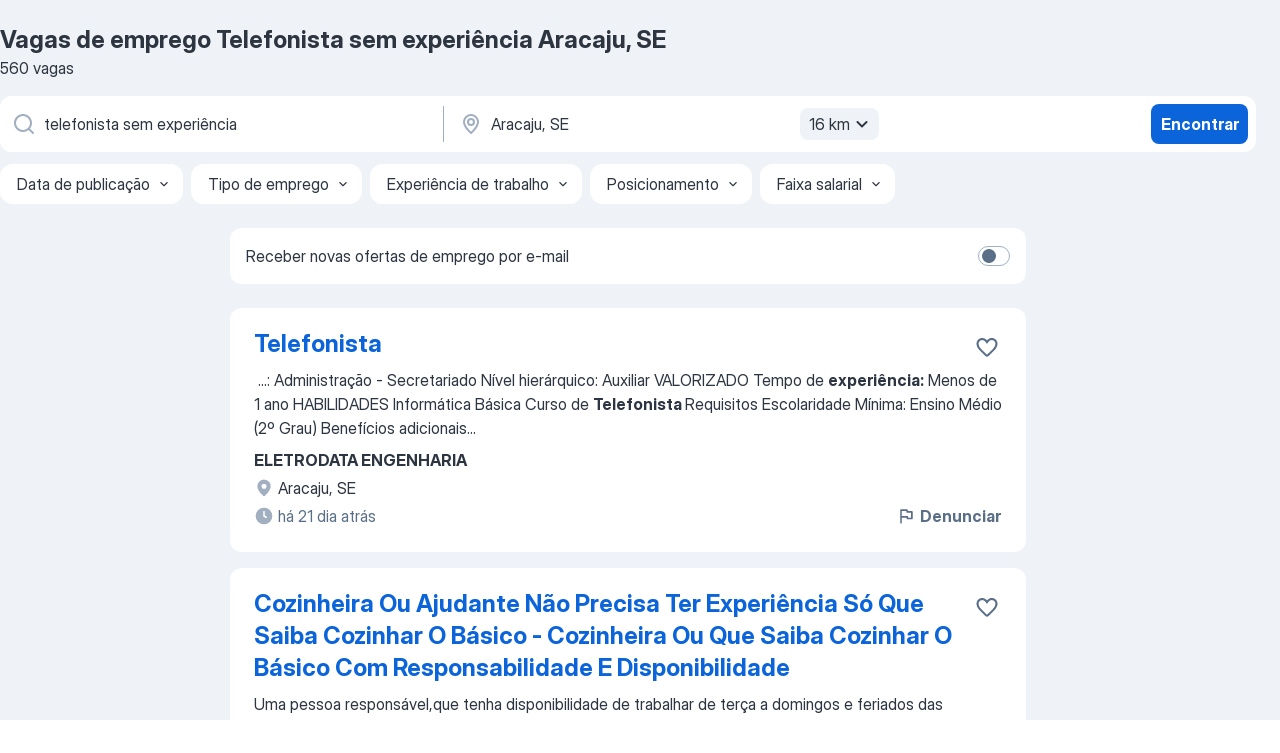

--- FILE ---
content_type: text/html
request_url: https://br.jooble.org/vagas-de-emprego-telefonista-sem-experi%C3%AAncia/Aracaju%2C-SE
body_size: 76562
content:
<!DOCTYPE html><html lang="pt" xmlns="http://www.w3.org/1999/xhtml"><head><meta charset="utf-8"><link data-chunk="app" rel="stylesheet" href="/assets/app.e74890b6eb3fb41ad5bd.css"><link data-chunk="SERP" rel="stylesheet" href="/assets/SERP.386f864c786ed6efe937.css"><meta name="viewport" content="width=device-width,initial-scale=1.0,maximum-scale=5" /><meta property="og:site_name" content="Jooble" /><meta property="og:locale" content="pt" /><meta property="og:type" content="website" /><meta name="msvalidate.01" content="4E93DB804C5CCCD5B3AFF7486D4B2757" /><meta name="format-detection" content="telephone=no"><link rel="preconnect" href="https://www.googletagmanager.com" /><link rel="preconnect" href="https://www.google-analytics.com" /><link rel="dns-prefetch" href="https://www.google.com" /><link rel="dns-prefetch" href="https://apis.google.com" /><link rel="dns-prefetch" href="https://connect.facebook.net" /><link rel="dns-prefetch" href="https://www.facebook.com" /><link href="https://data-br.jooble.org/assets/fonts/inter-display.css" rel="stylesheet"><link href="https://data-br.jooble.org/assets/fonts/segoe.css" rel="stylesheet"><link rel="apple-touch-icon" href="/assets/images/favicon/ua/apple-touch-icon.png?v=4" /><link rel="apple-touch-icon" sizes="57x57" href="/assets/images/favicon/ua/apple-touch-icon-57x57.png?v=4" /><link rel="apple-touch-icon" sizes="60x60" href="/assets/images/favicon/ua/apple-touch-icon-60x60.png?v=4" /><link rel="apple-touch-icon" sizes="72x72" href="/assets/images/favicon/ua/apple-touch-icon-72x72.png?v=4" /><link rel="apple-touch-icon" sizes="76x76" href="/assets/images/favicon/ua/apple-touch-icon-76x76.png?v=4" /><link rel="apple-touch-icon" sizes="114x114" href="/assets/images/favicon/ua/apple-touch-icon-114x114.png?v=4" /><link rel="apple-touch-icon" sizes="120x120" href="/assets/images/favicon/ua/apple-touch-icon-120x120.png?v=4" /><link rel="apple-touch-icon" sizes="144x144" href="/assets/images/favicon/ua/apple-touch-icon-144x144.png?v=4" /><link rel="apple-touch-icon" sizes="152x152" href="/assets/images/favicon/ua/apple-touch-icon-152x152.png?v=4" /><link rel="apple-touch-icon" sizes="180x180" href="/assets/images/favicon/ua/apple-touch-icon-180x180.png?v=4" /><link rel="icon" type="image/png" sizes="16x16" href="/assets/images/favicon/ua/favicon-16x16.png?v=4"><link rel="icon" type="image/png" sizes="32x32" href="/assets/images/favicon/ua/favicon-32x32.png?v=4"><link rel="icon" type="image/png" sizes="48x48" href="/assets/images/favicon/ua/android-chrome-48x48.png?v=4"><link rel="icon" type="image/png" sizes="96x96" href="/assets/images/favicon/ua/android-chrome-96x96.png?v=4"><link rel="icon" type="image/png" sizes="144x144" href="/assets/images/favicon/ua/android-chrome-144x144.png?v=4"><link rel="icon" type="image/png" sizes="192x192" href="/assets/images/favicon/ua/android-chrome-192x192.png?v=4"><link rel="icon" type="image/png" sizes="194x194" href="/assets/images/favicon/ua/favicon-194x194.png?v=4"><link rel="icon" type="image/png" sizes="256x256" href="/assets/images/favicon/ua/android-chrome-256x256.png?v=4"><link rel="icon" type="image/png" sizes="384x384" href="/assets/images/favicon/ua/android-chrome-384x384.png?v=4"><link rel="icon" type="image/png" sizes="512x512" href="/assets/images/favicon/ua/android-chrome-512x512.png?v=4"><link rel="shortcut icon" type="image/x-icon" href="/assets/images/favicon/ua/favicon-ua.ico?v=4"><link rel="icon" href="/assets/images/favicon/ua/icon.svg?v=4" sizes="any" type="image/svg+xml"><meta name="msapplication-tooltip" content="Jooble"><meta name="msapplication-config" content="/browserconfig.xml"><meta name="msapplication-TileColor" content="#ffffff"><meta name="msapplication-TileImage" content="/assets/images/favicon/ua/mstile-144x144.png?v=4"><meta name="theme-color" content="#ffffff"><meta name="ir-site-verification-token" content="-1337664224"><script type="text/javascript" charset="utf-8">(function(g,o){g[o]=g[o]||function(){(g[o]['q']=g[o]['q']||[]).push(arguments)},g[o]['t']=1*new Date})(window,'_googCsa'); </script><script>!function(){if('PerformanceLongTaskTiming' in window) {var g=window.__tti={e:[]};g.o = new PerformanceObserver(function(l){g.e = g.e.concat(l.getEntries())});g.o.observe({entryTypes:['longtask']})}}();</script><script>!function(){var e,t,n,i,r={passive:!0,capture:!0},a=new Date,o=function(){i=[],t=-1,e=null,f(addEventListener)},c=function(i,r){e||(e=r,t=i,n=new Date,f(removeEventListener),u())},u=function(){if(t>=0&&t<n-a){var r={entryType:"first-input",name:e.type,target:e.target,cancelable:e.cancelable,startTime:e.timeStamp,processingStart:e.timeStamp+t};i.forEach((function(e){e(r)})),i=[]}},s=function(e){if(e.cancelable){var t=(e.timeStamp>1e12?new Date:performance.now())-e.timeStamp;"pointerdown"==e.type?function(e,t){var n=function(){c(e,t),a()},i=function(){a()},a=function(){removeEventListener("pointerup",n,r),removeEventListener("pointercancel",i,r)};addEventListener("pointerup",n,r),addEventListener("pointercancel",i,r)}(t,e):c(t,e)}},f=function(e){["mousedown","keydown","touchstart","pointerdown"].forEach((function(t){return e(t,s,r)}))},p="hidden"===document.visibilityState?0:1/0;addEventListener("visibilitychange",(function e(t){"hidden"===document.visibilityState&&(p=t.timeStamp,removeEventListener("visibilitychange",e,!0))}),!0);o(),self.webVitals={firstInputPolyfill:function(e){i.push(e),u()},resetFirstInputPolyfill:o,get firstHiddenTime(){return p}}}();</script><title data-rh="true">Vagas de Telefonista sem experiência em Aracaju, SE (Urgente!) - 2026 - Jooble</title><link data-rh="true" rel="canonical" href="https://br.jooble.org/vagas-de-emprego-telefonista-sem-experi%C3%AAncia/Aracaju%2C-SE"/><link data-rh="true" hreflang="pt-BR" rel="alternate" href="https://br.jooble.org/vagas-de-emprego-telefonista-sem-experi%C3%AAncia/Aracaju%2C-SE"/><meta data-rh="true" name="keywords" content="Vagas de emprego Telefonista sem experiência Aracaju, SE"/><meta data-rh="true" name="description" content="Vagas de emprego novas para Telefonista sem experiência em Aracaju, SE. Vagas de período integral, temporário ou meio período. Salário competitivo. E-mail com alerta de vagas. O modo grátis, rápido e eficaz para achar empregos entre 272.000+ vagas de emprego na região de Aracaju, SE e outras regiões do Brasil."/><meta data-rh="true" property="og:image" content="/assets/images/open_graph/og_image.png"/><meta data-rh="true" property="og:url" content="https://br.jooble.org/vagas-de-emprego-telefonista-sem-experi%C3%AAncia/Aracaju%2C-SE"/><meta data-rh="true" property="og:title" content="Vagas de Telefonista sem experiência em Aracaju, SE (Urgente!) - 2026 - Jooble"/><meta data-rh="true" property="og:description" content="Vagas de emprego novas para Telefonista sem experiência em Aracaju, SE. Vagas de período integral, temporário ou meio período. Salário competitivo. E-mail com alerta de vagas. O modo grátis, rápido e eficaz para achar empregos entre 272.000+ vagas de emprego na região de Aracaju, SE e outras regiões do Brasil."/><script data-rh="true" type="application/ld+json">{"@context":"https://schema.org","@type":"BreadcrumbList","itemListElement":[[{"@type":"ListItem","position":1,"item":{"@id":"https://br.jooble.org","name":"Empregos"}},{"@type":"ListItem","position":2,"item":{"@id":"https://br.jooble.org/vagas-de-emprego/Aracaju%2C-SE","name":"Vagas de emprego Aracaju, SE"}},{"@type":"ListItem","position":3,"item":{"@id":"https://br.jooble.org/vagas-de-emprego-telefonista-sem-experi%C3%AAncia","name":"Telefonista sem experiência"}},{"@type":"ListItem","position":4,"item":{"name":"Telefonista sem experiência Aracaju, SE"}}]]}</script><script data-rh="true" type="application/ld+json">{"@context":"https://schema.org","@type":"ItemList","numberOfItems":560,"itemListElement":[[{"@type":"ListItem","position":1,"url":"https://br.jooble.org/jdp/4105179809234660733"},{"@type":"ListItem","position":2,"url":"https://br.jooble.org/away/-1707268982759829817"},{"@type":"ListItem","position":3,"url":"https://br.jooble.org/away/2632428540090010443"},{"@type":"ListItem","position":4,"url":"https://br.jooble.org/away/8349913879730878215"},{"@type":"ListItem","position":5,"url":"https://br.jooble.org/away/-6490954893052096683"},{"@type":"ListItem","position":6,"url":"https://br.jooble.org/away/-5115622484545608746"},{"@type":"ListItem","position":7,"url":"https://br.jooble.org/away/1906937792133401417"},{"@type":"ListItem","position":8,"url":"https://br.jooble.org/away/-732346810845488172"},{"@type":"ListItem","position":9,"url":"https://br.jooble.org/away/-2192167674469556308"},{"@type":"ListItem","position":10,"url":"https://br.jooble.org/away/4334603682798426113"},{"@type":"ListItem","position":11,"url":"https://br.jooble.org/away/7517284212631802853"},{"@type":"ListItem","position":12,"url":"https://br.jooble.org/jdp/-7514426419887999069"},{"@type":"ListItem","position":13,"url":"https://br.jooble.org/jdp/-3551012822543810004"},{"@type":"ListItem","position":14,"url":"https://br.jooble.org/jdp/4238524310722177839"},{"@type":"ListItem","position":15,"url":"https://br.jooble.org/jdp/-9029926317795907743"},{"@type":"ListItem","position":16,"url":"https://br.jooble.org/jdp/5893844841192752934"},{"@type":"ListItem","position":17,"url":"https://br.jooble.org/jdp/4493861014282305119"},{"@type":"ListItem","position":18,"url":"https://br.jooble.org/jdp/-1495526423674289678"},{"@type":"ListItem","position":19,"url":"https://br.jooble.org/jdp/1282375217070878975"},{"@type":"ListItem","position":20,"url":"https://br.jooble.org/jdp/-8675696169124454756"},{"@type":"ListItem","position":21,"url":"https://br.jooble.org/jdp/-5814378915758084630"},{"@type":"ListItem","position":22,"url":"https://br.jooble.org/jdp/1701653254100915885"},{"@type":"ListItem","position":23,"url":"https://br.jooble.org/jdp/955205440153677719"},{"@type":"ListItem","position":24,"url":"https://br.jooble.org/jdp/2944465779386186139"},{"@type":"ListItem","position":25,"url":"https://br.jooble.org/jdp/-1802433689472058641"},{"@type":"ListItem","position":26,"url":"https://br.jooble.org/jdp/528169735855879065"},{"@type":"ListItem","position":27,"url":"https://br.jooble.org/jdp/3927317701477758733"},{"@type":"ListItem","position":28,"url":"https://br.jooble.org/jdp/-4056683800068360398"},{"@type":"ListItem","position":29,"url":"https://br.jooble.org/jdp/-7439971359588496502"},{"@type":"ListItem","position":30,"url":"https://br.jooble.org/jdp/7204400982332003283"}]]}</script></head><body ondragstart="return false"><div id="app"><div class="zR2N9v"><div class="_1G2nM4"><div></div><div id="serpContainer" class="_0CG45k"><div class="+MdXgT"><header class="VavEB9"><div class="qD9dwK"><h1 class="_518B8Z">Vagas de emprego Telefonista sem experiência Aracaju, SE</h1><div company="p" class="cXVOTD">560 vagas</div></div><div class=""><form class="CXE+FW" data-test-name="_searchForm"><div class="tXoMlu"><div class="kySr3o EIHqTW"><div class="H-KSNn"><div class="Y6LTZC RKazSn"><div class="_0vIToK"><svg class="BC4g2E abyhUO gexuVd kPZVKg"><use xlink:href="/assets/sprite.28WIm6xkrflwT8d-mDJl.svg#icon-magnifier-usage"></use></svg><input id="input_:R55j8h:" class="_2cXMBT aHpE4r _5sX2B+" placeholder="Estou procurando vagas..." type="text" spellcheck="false" name="keyword" autoComplete="off" autoCapitalize="off" data-test-name="_searchFormKeywordInput" aria-label="Especifique que emprego você está procurando" value="telefonista sem experiência"/></div></div></div></div><div class="kySr3o _9+Weu7"><div class="H-KSNn"><div class="Y6LTZC RKazSn"><div class="_0vIToK"><svg class="BC4g2E abyhUO gexuVd kPZVKg"><use xlink:href="/assets/sprite.28WIm6xkrflwT8d-mDJl.svg#icon-map_marker-usage"></use></svg><input id="tbRegion" class="_2cXMBT aHpE4r _5sX2B+" placeholder="Na região..." type="text" spellcheck="false" name="region" autoComplete="off" autoCapitalize="off" data-test-name="_searchFormRegionInput" aria-label="Indique a cidade na qual está buscando emprego" value="Aracaju, SE"/></div><div class="hQwOE1"><div class="-xWR9w" data-test-name="_radiusSelect"><button type="button" class="VMdYVt i6dNg1 oUsVL7 -A9fYs mO9zne">16 km<span class="njVmSf"><svg class="KaSFrq JAzKjj GM7Sgs MQl7R9"><use xlink:href="/assets/sprite.28WIm6xkrflwT8d-mDJl.svg#icon-chevron_down-usage"></use></svg></span></button></div></div></div></div></div></div><button type="submit" class="VMdYVt i6dNg1 oUsVL7 xVPKbj ZuTpxY">Encontrar</button></form></div><div class="p7hDF8"><div class="apmZrt" data-test-name="_smartTagsFilter" role="region" aria-label="Filters"><button type="button" class="wYznI5"><span class="_1apRDx">Data de publicação</span><svg class="KaSFrq DuJhnH GM7Sgs _398Jb4"><use xlink:href="/assets/sprite.28WIm6xkrflwT8d-mDJl.svg#icon-chevron_down-usage"></use></svg></button><button type="button" class="wYznI5"><span class="_1apRDx">Tipo de emprego</span><svg class="KaSFrq DuJhnH GM7Sgs _398Jb4"><use xlink:href="/assets/sprite.28WIm6xkrflwT8d-mDJl.svg#icon-chevron_down-usage"></use></svg></button><button type="button" class="wYznI5"><span class="_1apRDx">Experiência de trabalho</span><svg class="KaSFrq DuJhnH GM7Sgs _398Jb4"><use xlink:href="/assets/sprite.28WIm6xkrflwT8d-mDJl.svg#icon-chevron_down-usage"></use></svg></button><button type="button" class="wYznI5"><span class="_1apRDx">Posicionamento</span><svg class="KaSFrq DuJhnH GM7Sgs _398Jb4"><use xlink:href="/assets/sprite.28WIm6xkrflwT8d-mDJl.svg#icon-chevron_down-usage"></use></svg></button><button type="button" class="wYznI5"><span class="_1apRDx">Faixa salarial</span><svg class="KaSFrq DuJhnH GM7Sgs _398Jb4"><use xlink:href="/assets/sprite.28WIm6xkrflwT8d-mDJl.svg#icon-chevron_down-usage"></use></svg></button></div></div></header><div class="y+s7YY"><div class="Amjssv"><main class="toVmC+" role="main"><div class="NeCPdn" id="topBarContainer"><div class="dKIuea"><div class="pfddcp xPgV1+"><div class="Z7rxKJ"><span class="ahUpuK">Receber novas ofertas de emprego por e-mail</span><div class="rV3P9b H6hBvI RDT4pD seXaaO"><input id="SubscriptionSwitcher" type="checkbox" tabindex="-1" aria-label="SubscriptionSwitcher"/><label for="SubscriptionSwitcher" tabindex="0" role="switch" aria-checked="false" data-focus-target="SubscriptionSwitcher"><span data-switch="pill" data-caption="false"><span data-switch="round"></span></span></label></div></div></div></div></div><div class="bXbgrv" id="serpContent"><div><div class="infinite-scroll-component__outerdiv"><div class="infinite-scroll-component ZbPfXY _serpContentBlock" style="height:auto;overflow:auto;-webkit-overflow-scrolling:touch"><div><ul class="kiBEcn"><li></li><li><div id="4105179809234660733" data-test-name="_jobCard" class="+n4WEb rHG1ci"><div class="_9q4Aij"><h2 class="jA9gFS dUatPc"><a class="_8w9Ce2 tUC4Fj _6i4Nb0 wtCvxI job_card_link" target="_blank" href="https://br.jooble.org/jdp/4105179809234660733">Telefonista</a></h2><div class="_5A-eEY"><div class="Bdpujj"><button type="button" class="ZapzXe _9WpygY XEfYdx JFkX+L vMdXr7 RNbuqd" data-test-name="jobFavoritesButton__4105179809234660733" aria-label="Salvar a vaga nos favoritos"><span class="H2e2t1 +gVFyQ"><svg class="KaSFrq JAzKjj _0ng4na"><use xlink:href="/assets/sprite.28WIm6xkrflwT8d-mDJl.svg#icon-heart_outline-usage"></use></svg></span></button></div></div></div><div><div class="QZH8mt"><div class="GEyos4">&nbsp;...<span>:  Administração - Secretariado 
 Nível hierárquico:  Auxiliar 
 VALORIZADO 
 Tempo de </span><b>experiência:</b><span>  Menos de 1 ano 
 HABILIDADES 
 Informática Básica 
 Curso de </span><b>Telefonista </b><span> 
  Requisitos  
  Escolaridade Mínima: Ensino Médio (2º Grau)
  Benefícios adicionais</span>...&nbsp;</div><div class="rvi8+s"></div></div><div class="L4BhzZ wrapper__new_tags_design bLrJMm"><div class="j+648w"><button type="button" class="ZapzXe _9WpygY JFkX+L vMdXr7 _9ofHq7" data-test-name="_reportJobButtonSerp"><span class="H2e2t1 w87w0E"><svg class="KaSFrq xY3sEm _0ng4na cS9jE1"><use xlink:href="/assets/sprite.28WIm6xkrflwT8d-mDJl.svg#icon-flag-usage"></use></svg></span>Denunciar</button></div><div class="E6E0jY"><div class="pXyhD4 VeoRvG"><div class="heru4z"><p class="z6WlhX" data-test-name="_companyName">ELETRODATA ENGENHARIA</p></div></div><div class="blapLw gj1vO6 fhg31q nxYYVJ" tabindex="-1"><svg class="BC4g2E c6AqqO gexuVd kE3ssB DlQ0Ty icon_gray_soft mdorqd"><use xlink:href="/assets/sprite.28WIm6xkrflwT8d-mDJl.svg#icon-map_marker_filled-usage"></use></svg><div class="caption NTRJBV">Aracaju, SE</div></div><div class="blapLw gj1vO6 fhg31q fGYTou"><svg class="BC4g2E c6AqqO gexuVd kE3ssB DlQ0Ty icon_gray_soft jjtReA"><use xlink:href="/assets/sprite.28WIm6xkrflwT8d-mDJl.svg#icon-clock_filled-usage"></use></svg><div class="caption Vk-5Da">há 21 dia atrás</div></div></div></div></div></div></li><li><div id="-1707268982759829817" data-test-name="_jobCard" class="+n4WEb rHG1ci"><div class="_9q4Aij"><h2 class="jA9gFS dUatPc"><a class="_8w9Ce2 tUC4Fj _6i4Nb0 wtCvxI job_card_link" target="_blank" rel="noopener nofollow" href="https://br.jooble.org/away/-1707268982759829817">Cozinheira Ou Ajudante Não Precisa Ter Experiência Só Que Saiba Cozinhar O Básico - Cozinheira Ou Que Saiba Cozinhar O Básico Com Responsabilidade E Disponibilidade</a></h2><div class="_5A-eEY"><div class="Bdpujj"><button type="button" class="ZapzXe _9WpygY XEfYdx JFkX+L vMdXr7 RNbuqd" data-test-name="jobFavoritesButton__-1707268982759829817" aria-label="Salvar a vaga nos favoritos"><span class="H2e2t1 +gVFyQ"><svg class="KaSFrq JAzKjj _0ng4na"><use xlink:href="/assets/sprite.28WIm6xkrflwT8d-mDJl.svg#icon-heart_outline-usage"></use></svg></span></button></div></div></div><div><div class="QZH8mt"><div class="GEyos4"><span>Uma pessoa responsável,que tenha disponibilidade de trabalhar de terça a domingos e feriados das 8:00as15:00  Exigências 
  
~ Escolaridade Mínima:  Ensino Fundamental (1º grau)

</span></div><div class="rvi8+s"></div></div><div class="L4BhzZ wrapper__new_tags_design bLrJMm"><div class="j+648w"><button type="button" class="ZapzXe _9WpygY JFkX+L vMdXr7 _9ofHq7" data-test-name="_reportJobButtonSerp"><span class="H2e2t1 w87w0E"><svg class="KaSFrq xY3sEm _0ng4na cS9jE1"><use xlink:href="/assets/sprite.28WIm6xkrflwT8d-mDJl.svg#icon-flag-usage"></use></svg></span>Denunciar</button><img src="/css/images/plogo/2.gif" class="yUFQEM" aria-hidden="true" alt="dteCompanyLogo"/></div><div class="E6E0jY"><div class="pXyhD4 VeoRvG"><div class="heru4z"><p class="z6WlhX" data-test-name="_companyName">Galeto assado</p></div></div><div class="blapLw gj1vO6 fhg31q nxYYVJ" tabindex="-1"><svg class="BC4g2E c6AqqO gexuVd kE3ssB DlQ0Ty icon_gray_soft mdorqd"><use xlink:href="/assets/sprite.28WIm6xkrflwT8d-mDJl.svg#icon-map_marker_filled-usage"></use></svg><div class="caption NTRJBV">Aracaju, SE</div></div><div class="blapLw gj1vO6 fhg31q fGYTou"><svg class="BC4g2E c6AqqO gexuVd kE3ssB DlQ0Ty icon_gray_soft jjtReA"><use xlink:href="/assets/sprite.28WIm6xkrflwT8d-mDJl.svg#icon-clock_filled-usage"></use></svg><div class="caption Vk-5Da"> Há 2 meses atrás</div></div></div></div></div></div></li><li><div id="2632428540090010443" data-test-name="_jobCard" class="+n4WEb rHG1ci"><div class="_9q4Aij"><h2 class="jA9gFS dUatPc"><a class="_8w9Ce2 tUC4Fj _6i4Nb0 wtCvxI job_card_link" target="_blank" rel="noopener nofollow" href="https://br.jooble.org/away/2632428540090010443">Vendedor Interno</a></h2><div class="_5A-eEY"><div class="Bdpujj"><button type="button" class="ZapzXe _9WpygY XEfYdx JFkX+L vMdXr7 RNbuqd" data-test-name="jobFavoritesButton__2632428540090010443" aria-label="Salvar a vaga nos favoritos"><span class="H2e2t1 +gVFyQ"><svg class="KaSFrq JAzKjj _0ng4na"><use xlink:href="/assets/sprite.28WIm6xkrflwT8d-mDJl.svg#icon-heart_outline-usage"></use></svg></span></button></div></div></div><div><div class="QZH8mt"><p class="b97WnG">R$ 1.600 a R$ 5.000 mensal</p><div class="GEyos4">&nbsp;...<span>a carteira de clientes e identificar novas oportunidades de negócios;
 Atendimento e Negociação (na empresa e por </span><b>telefone)</b><span>;
 Requisitos:
 </span><b>Experiência </b><span>na área comercial em vendas por telefone e pessoal
 Ensino Médio Completo.
 Experiência com vendas será um diferencial</span>...&nbsp;</div><div class="rvi8+s"></div></div><div class="L4BhzZ wrapper__new_tags_design bLrJMm"><div class="j+648w"><button type="button" class="ZapzXe _9WpygY JFkX+L vMdXr7 _9ofHq7" data-test-name="_reportJobButtonSerp"><span class="H2e2t1 w87w0E"><svg class="KaSFrq xY3sEm _0ng4na cS9jE1"><use xlink:href="/assets/sprite.28WIm6xkrflwT8d-mDJl.svg#icon-flag-usage"></use></svg></span>Denunciar</button><img src="/css/images/plogo/2.gif" class="yUFQEM" aria-hidden="true" alt="dteCompanyLogo"/></div><div class="E6E0jY"><div class="blapLw gj1vO6 fhg31q nxYYVJ" tabindex="-1"><svg class="BC4g2E c6AqqO gexuVd kE3ssB DlQ0Ty icon_gray_soft mdorqd"><use xlink:href="/assets/sprite.28WIm6xkrflwT8d-mDJl.svg#icon-map_marker_filled-usage"></use></svg><div class="caption NTRJBV">Aracaju, SE</div></div><div class="blapLw gj1vO6 fhg31q fGYTou"><svg class="BC4g2E c6AqqO gexuVd kE3ssB DlQ0Ty icon_gray_soft jjtReA"><use xlink:href="/assets/sprite.28WIm6xkrflwT8d-mDJl.svg#icon-clock_filled-usage"></use></svg><div class="caption Vk-5Da">há 10 dias atrás</div></div></div></div></div></div></li><li><div id="8349913879730878215" data-test-name="_jobCard" class="+n4WEb rHG1ci"><div class="_9q4Aij"><h2 class="jA9gFS dUatPc"><a class="_8w9Ce2 tUC4Fj _6i4Nb0 wtCvxI job_card_link" target="_blank" rel="noopener nofollow" href="https://br.jooble.org/away/8349913879730878215">Recepcionista</a></h2><div class="_5A-eEY"><div class="Bdpujj"><button type="button" class="ZapzXe _9WpygY XEfYdx JFkX+L vMdXr7 RNbuqd" data-test-name="jobFavoritesButton__8349913879730878215" aria-label="Salvar a vaga nos favoritos"><span class="H2e2t1 +gVFyQ"><svg class="KaSFrq JAzKjj _0ng4na"><use xlink:href="/assets/sprite.28WIm6xkrflwT8d-mDJl.svg#icon-heart_outline-usage"></use></svg></span></button></div></div></div><div><div class="QZH8mt"><p class="b97WnG">R$ 1.700 a R$ 1.900 mensal</p><div class="GEyos4">&nbsp;...<span>visitantes e fornecedores, realizando atendimento presencial, </span><b>telefônico </b><span>e por canais digitais.
 Organização da Recepção:
 Controlar</span>...&nbsp;&nbsp;...<span>internas.
 Requisitos mínimos:
 Ensino médio completo
 </span><b>Experiência </b><span>prévia como recepcionista ou atendimento ao público
 Boa comunicação</span>...&nbsp;</div><div class="rvi8+s"></div></div><div class="L4BhzZ wrapper__new_tags_design bLrJMm"><div class="j+648w"><button type="button" class="ZapzXe _9WpygY JFkX+L vMdXr7 _9ofHq7" data-test-name="_reportJobButtonSerp"><span class="H2e2t1 w87w0E"><svg class="KaSFrq xY3sEm _0ng4na cS9jE1"><use xlink:href="/assets/sprite.28WIm6xkrflwT8d-mDJl.svg#icon-flag-usage"></use></svg></span>Denunciar</button><img src="/css/images/plogo/2.gif" class="yUFQEM" aria-hidden="true" alt="dteCompanyLogo"/></div><div class="E6E0jY"><div class="blapLw gj1vO6 fhg31q nxYYVJ" tabindex="-1"><svg class="BC4g2E c6AqqO gexuVd kE3ssB DlQ0Ty icon_gray_soft mdorqd"><use xlink:href="/assets/sprite.28WIm6xkrflwT8d-mDJl.svg#icon-map_marker_filled-usage"></use></svg><div class="caption NTRJBV">Aracaju, SE</div></div><div class="blapLw gj1vO6 fhg31q fGYTou"><svg class="BC4g2E c6AqqO gexuVd kE3ssB DlQ0Ty icon_gray_soft jjtReA"><use xlink:href="/assets/sprite.28WIm6xkrflwT8d-mDJl.svg#icon-clock_filled-usage"></use></svg><div class="caption Vk-5Da">há 24 dias atrás</div></div></div></div></div></div></li><li><div id="-6490954893052096683" data-test-name="_jobCard" class="+n4WEb rHG1ci"><div class="_9q4Aij"><h2 class="jA9gFS dUatPc"><a class="_8w9Ce2 tUC4Fj _6i4Nb0 wtCvxI job_card_link" target="_blank" rel="noopener nofollow" href="https://br.jooble.org/away/-6490954893052096683">Porteiro Controlador De Acesso</a></h2><div class="_5A-eEY"><div class="Bdpujj"><button type="button" class="ZapzXe _9WpygY XEfYdx JFkX+L vMdXr7 RNbuqd" data-test-name="jobFavoritesButton__-6490954893052096683" aria-label="Salvar a vaga nos favoritos"><span class="H2e2t1 +gVFyQ"><svg class="KaSFrq JAzKjj _0ng4na"><use xlink:href="/assets/sprite.28WIm6xkrflwT8d-mDJl.svg#icon-heart_outline-usage"></use></svg></span></button></div></div></div><div><div class="QZH8mt"><p class="b97WnG">R$ 2.237 a R$ 2.350 mensal</p><div class="GEyos4">&nbsp;...<span>manter o livro de ocorrências atualizado.
 Comunicação: Manter contato constante com a recepção e gerência via rádio ou </span><b>telefone.</b><span>
 Requisitos:
 </span><b>Experiência </b><span>prévia em portaria ou controle de acesso (experiência em hotelaria será um diferencial).
 Postura ética, discreta e</span>...&nbsp;</div><div class="rvi8+s"></div></div><div class="L4BhzZ wrapper__new_tags_design bLrJMm"><div class="j+648w"><button type="button" class="ZapzXe _9WpygY JFkX+L vMdXr7 _9ofHq7" data-test-name="_reportJobButtonSerp"><span class="H2e2t1 w87w0E"><svg class="KaSFrq xY3sEm _0ng4na cS9jE1"><use xlink:href="/assets/sprite.28WIm6xkrflwT8d-mDJl.svg#icon-flag-usage"></use></svg></span>Denunciar</button><img src="/css/images/plogo/2.gif" class="yUFQEM" aria-hidden="true" alt="dteCompanyLogo"/></div><div class="E6E0jY"><div class="pXyhD4 VeoRvG"><div class="heru4z"><p class="z6WlhX" data-test-name="_companyName">Hotel Pousada do Farol</p></div></div><div class="blapLw gj1vO6 fhg31q nxYYVJ" tabindex="-1"><svg class="BC4g2E c6AqqO gexuVd kE3ssB DlQ0Ty icon_gray_soft mdorqd"><use xlink:href="/assets/sprite.28WIm6xkrflwT8d-mDJl.svg#icon-map_marker_filled-usage"></use></svg><div class="caption NTRJBV">Aracaju, SE</div></div><div class="blapLw gj1vO6 fhg31q fGYTou"><svg class="BC4g2E c6AqqO gexuVd kE3ssB DlQ0Ty icon_gray_soft jjtReA"><use xlink:href="/assets/sprite.28WIm6xkrflwT8d-mDJl.svg#icon-clock_filled-usage"></use></svg><div class="caption Vk-5Da">há 6 dias atrás</div></div></div></div></div></div></li><li><div id="-5115622484545608746" data-test-name="_jobCard" class="+n4WEb rHG1ci"><div class="_9q4Aij"><h2 class="jA9gFS dUatPc"><a class="_8w9Ce2 tUC4Fj _6i4Nb0 wtCvxI job_card_link" target="_blank" rel="noopener nofollow" href="https://br.jooble.org/away/-5115622484545608746">Auxiliar Administrativo</a></h2><div class="_5A-eEY"><div class="Bdpujj"><button type="button" class="ZapzXe _9WpygY XEfYdx JFkX+L vMdXr7 RNbuqd" data-test-name="jobFavoritesButton__-5115622484545608746" aria-label="Salvar a vaga nos favoritos"><span class="H2e2t1 +gVFyQ"><svg class="KaSFrq JAzKjj _0ng4na"><use xlink:href="/assets/sprite.28WIm6xkrflwT8d-mDJl.svg#icon-heart_outline-usage"></use></svg></span></button></div></div></div><div><div class="QZH8mt"><div class="GEyos4">&nbsp;...<span>e digitais.
 Atendimento e Suporte:
 Realizar atendimento </span><b>telefônico </b><span>e presencial, direcionando demandas e prestando suporte às áreas</span>...&nbsp;&nbsp;...<span>escritório.
 Requisitos mínimos:
 Ensino médio completo
 </span><b>Experiência </b><span>prévia na área administrativa
 Conhecimento básico em pacote</span>...&nbsp;</div><div class="rvi8+s"></div></div><div class="L4BhzZ wrapper__new_tags_design bLrJMm"><div class="j+648w"><button type="button" class="ZapzXe _9WpygY JFkX+L vMdXr7 _9ofHq7" data-test-name="_reportJobButtonSerp"><span class="H2e2t1 w87w0E"><svg class="KaSFrq xY3sEm _0ng4na cS9jE1"><use xlink:href="/assets/sprite.28WIm6xkrflwT8d-mDJl.svg#icon-flag-usage"></use></svg></span>Denunciar</button><img src="/css/images/plogo/2.gif" class="yUFQEM" aria-hidden="true" alt="dteCompanyLogo"/></div><div class="E6E0jY"><div class="blapLw gj1vO6 fhg31q nxYYVJ" tabindex="-1"><svg class="BC4g2E c6AqqO gexuVd kE3ssB DlQ0Ty icon_gray_soft mdorqd"><use xlink:href="/assets/sprite.28WIm6xkrflwT8d-mDJl.svg#icon-map_marker_filled-usage"></use></svg><div class="caption NTRJBV">Aracaju, SE</div></div><div class="blapLw gj1vO6 fhg31q fGYTou"><svg class="BC4g2E c6AqqO gexuVd kE3ssB DlQ0Ty icon_gray_soft jjtReA"><use xlink:href="/assets/sprite.28WIm6xkrflwT8d-mDJl.svg#icon-clock_filled-usage"></use></svg><div class="caption Vk-5Da">há 24 dias atrás</div></div></div></div></div></div></li><li><div id="1906937792133401417" data-test-name="_jobCard" class="+n4WEb rHG1ci"><div class="_9q4Aij"><h2 class="jA9gFS dUatPc"><a class="_8w9Ce2 tUC4Fj _6i4Nb0 wtCvxI job_card_link" target="_blank" rel="noopener nofollow" href="https://br.jooble.org/away/1906937792133401417">VENDEDOR EXTERNO - EM CONDOMÍNIOS (TELECOM)</a></h2><div class="_5A-eEY"><div class="Bdpujj"><button type="button" class="ZapzXe _9WpygY XEfYdx JFkX+L vMdXr7 RNbuqd" data-test-name="jobFavoritesButton__1906937792133401417" aria-label="Salvar a vaga nos favoritos"><span class="H2e2t1 +gVFyQ"><svg class="KaSFrq JAzKjj _0ng4na"><use xlink:href="/assets/sprite.28WIm6xkrflwT8d-mDJl.svg#icon-heart_outline-usage"></use></svg></span></button></div></div></div><div><div class="QZH8mt"><div class="GEyos4">&nbsp;...<span>moradores na oferta de pacotes de internet, tv por assinatura e </span><b>telefonia </b><span>fixa e móvel. 
 Benefícios 

• Salário fixo +</span>...&nbsp;&nbsp;...<span>Disponibilidade de horários para ações de vendas em condomínios; 
 </span><b>Experiência </b><span>com vendas; (vendas externas é um diferencial)
 
  Benefícios</span>...&nbsp;</div><div class="rvi8+s"></div></div><div class="L4BhzZ wrapper__new_tags_design bLrJMm"><div class="j+648w"><button type="button" class="ZapzXe _9WpygY JFkX+L vMdXr7 _9ofHq7" data-test-name="_reportJobButtonSerp"><span class="H2e2t1 w87w0E"><svg class="KaSFrq xY3sEm _0ng4na cS9jE1"><use xlink:href="/assets/sprite.28WIm6xkrflwT8d-mDJl.svg#icon-flag-usage"></use></svg></span>Denunciar</button><img src="/css/images/plogo/2.gif" class="yUFQEM" aria-hidden="true" alt="dteCompanyLogo"/></div><div class="E6E0jY"><div class="pXyhD4 VeoRvG"><div class="heru4z"><p class="z6WlhX" data-test-name="_companyName">BRASILCENTER MATRIZ</p></div></div><div class="blapLw gj1vO6 fhg31q nxYYVJ" tabindex="-1"><svg class="BC4g2E c6AqqO gexuVd kE3ssB DlQ0Ty icon_gray_soft mdorqd"><use xlink:href="/assets/sprite.28WIm6xkrflwT8d-mDJl.svg#icon-map_marker_filled-usage"></use></svg><div class="caption NTRJBV">Aracaju, SE</div></div><div class="blapLw gj1vO6 fhg31q fGYTou"><svg class="BC4g2E c6AqqO gexuVd kE3ssB DlQ0Ty icon_gray_soft jjtReA"><use xlink:href="/assets/sprite.28WIm6xkrflwT8d-mDJl.svg#icon-clock_filled-usage"></use></svg><div class="caption Vk-5Da">há 13 dias atrás</div></div></div></div></div></div></li><li><div class="li6YgU" style="--ew-button-color:#F7F6F2;--ew-button-background-color:#014EFE"></div></li><li></li><li><div id="-732346810845488172" data-test-name="_jobCard" class="+n4WEb rHG1ci"><div class="_9q4Aij"><h2 class="jA9gFS dUatPc"><a class="_8w9Ce2 tUC4Fj _6i4Nb0 wtCvxI job_card_link" target="_blank" rel="noopener nofollow" href="https://br.jooble.org/away/-732346810845488172">Recepcionista</a></h2><div class="_5A-eEY"><div class="Bdpujj"><button type="button" class="ZapzXe _9WpygY XEfYdx JFkX+L vMdXr7 RNbuqd" data-test-name="jobFavoritesButton__-732346810845488172" aria-label="Salvar a vaga nos favoritos"><span class="H2e2t1 +gVFyQ"><svg class="KaSFrq JAzKjj _0ng4na"><use xlink:href="/assets/sprite.28WIm6xkrflwT8d-mDJl.svg#icon-heart_outline-usage"></use></svg></span></button></div></div></div><div><div class="QZH8mt"><p class="b97WnG">R$ 2.119 a R$ 2.344 mensal</p><div class="GEyos4">&nbsp;...<span>Alta Temporada).
 Diferenciais da Vaga:
 Não é Necessária </span><b>Experiência:</b><span> Oferecemos treinamento completo para que você se sinta preparado</span>...&nbsp;&nbsp;...<span>e serviços disponíveis.
 Atender e direcionar chamadas </span><b>telefônicas.</b><span>
 Organizar e manter atualizado o sistema de reservas.
 Garantir</span>...&nbsp;</div><div class="rvi8+s"></div></div><div class="L4BhzZ wrapper__new_tags_design bLrJMm"><div class="j+648w"><button type="button" class="ZapzXe _9WpygY JFkX+L vMdXr7 _9ofHq7" data-test-name="_reportJobButtonSerp"><span class="H2e2t1 w87w0E"><svg class="KaSFrq xY3sEm _0ng4na cS9jE1"><use xlink:href="/assets/sprite.28WIm6xkrflwT8d-mDJl.svg#icon-flag-usage"></use></svg></span>Denunciar</button><img src="/css/images/plogo/2.gif" class="yUFQEM" aria-hidden="true" alt="dteCompanyLogo"/></div><div class="E6E0jY"><div class="pXyhD4 VeoRvG"><div class="heru4z"><p class="z6WlhX" data-test-name="_companyName">Hotel Pousada do Farol</p></div></div><div class="blapLw gj1vO6 fhg31q nxYYVJ" tabindex="-1"><svg class="BC4g2E c6AqqO gexuVd kE3ssB DlQ0Ty icon_gray_soft mdorqd"><use xlink:href="/assets/sprite.28WIm6xkrflwT8d-mDJl.svg#icon-map_marker_filled-usage"></use></svg><div class="caption NTRJBV">Aracaju, SE</div></div><div class="blapLw gj1vO6 fhg31q fGYTou"><svg class="BC4g2E c6AqqO gexuVd kE3ssB DlQ0Ty icon_gray_soft jjtReA"><use xlink:href="/assets/sprite.28WIm6xkrflwT8d-mDJl.svg#icon-clock_filled-usage"></use></svg><div class="caption Vk-5Da">1 há um mês atrás</div></div></div></div></div></div></li><li><div id="-2192167674469556308" data-test-name="_jobCard" class="+n4WEb rHG1ci"><div class="_9q4Aij"><h2 class="jA9gFS dUatPc"><a class="_8w9Ce2 tUC4Fj _6i4Nb0 wtCvxI job_card_link" target="_blank" rel="noopener nofollow" href="https://br.jooble.org/away/-2192167674469556308">Vendedor Interno</a></h2><div class="_5A-eEY"><div class="Bdpujj"><button type="button" class="ZapzXe _9WpygY XEfYdx JFkX+L vMdXr7 RNbuqd" data-test-name="jobFavoritesButton__-2192167674469556308" aria-label="Salvar a vaga nos favoritos"><span class="H2e2t1 +gVFyQ"><svg class="KaSFrq JAzKjj _0ng4na"><use xlink:href="/assets/sprite.28WIm6xkrflwT8d-mDJl.svg#icon-heart_outline-usage"></use></svg></span></button></div></div></div><div><div class="QZH8mt"><div class="GEyos4">&nbsp;...<span>clientes e identificar novas oportunidades de negócios;
 Atendimento e Negociação (na empresa e por </span><b>telefone)</b><span>;
 Requisitos:
18 a 28 anos
 Não necessário </span><b>experiência</b><span>
 Ensino Médio Completo 
 Média Salarial:  2.000-5.000 + vale transporte
 Trabalhar de segunda a sexta</span>...&nbsp;</div><div class="rvi8+s"></div></div><div class="L4BhzZ wrapper__new_tags_design bLrJMm"><div class="j+648w"><button type="button" class="ZapzXe _9WpygY JFkX+L vMdXr7 _9ofHq7" data-test-name="_reportJobButtonSerp"><span class="H2e2t1 w87w0E"><svg class="KaSFrq xY3sEm _0ng4na cS9jE1"><use xlink:href="/assets/sprite.28WIm6xkrflwT8d-mDJl.svg#icon-flag-usage"></use></svg></span>Denunciar</button><img src="/css/images/plogo/2.gif" class="yUFQEM" aria-hidden="true" alt="dteCompanyLogo"/></div><div class="E6E0jY"><div class="pXyhD4 VeoRvG"><div class="heru4z"><p class="z6WlhX" data-test-name="_companyName">Wallace</p></div></div><div class="blapLw gj1vO6 fhg31q nxYYVJ" tabindex="-1"><svg class="BC4g2E c6AqqO gexuVd kE3ssB DlQ0Ty icon_gray_soft mdorqd"><use xlink:href="/assets/sprite.28WIm6xkrflwT8d-mDJl.svg#icon-map_marker_filled-usage"></use></svg><div class="caption NTRJBV">Aracaju, SE</div></div><div class="blapLw gj1vO6 fhg31q fGYTou"><svg class="BC4g2E c6AqqO gexuVd kE3ssB DlQ0Ty icon_gray_soft jjtReA"><use xlink:href="/assets/sprite.28WIm6xkrflwT8d-mDJl.svg#icon-clock_filled-usage"></use></svg><div class="caption Vk-5Da"> Há 2 meses atrás</div></div></div></div></div></div></li><li><div id="4334603682798426113" data-test-name="_jobCard" class="+n4WEb rHG1ci"><div class="_9q4Aij"><h2 class="jA9gFS dUatPc"><a class="_8w9Ce2 tUC4Fj _6i4Nb0 wtCvxI job_card_link" target="_blank" rel="noopener nofollow" href="https://br.jooble.org/away/4334603682798426113">Vendedor Interno</a></h2><div class="_5A-eEY"><div class="Bdpujj"><button type="button" class="ZapzXe _9WpygY XEfYdx JFkX+L vMdXr7 RNbuqd" data-test-name="jobFavoritesButton__4334603682798426113" aria-label="Salvar a vaga nos favoritos"><span class="H2e2t1 +gVFyQ"><svg class="KaSFrq JAzKjj _0ng4na"><use xlink:href="/assets/sprite.28WIm6xkrflwT8d-mDJl.svg#icon-heart_outline-usage"></use></svg></span></button></div></div></div><div><div class="QZH8mt"><div class="GEyos4">&nbsp;...<span>oportunidades de negócios;
 Atendimento e Negociação (na empresa e por </span><b>telefone)</b><span>;
 Elaboração de Propostas Comerciais;
 Gerenciamento do</span>...&nbsp;&nbsp;...<span>e acompanhamento do pedido até a entrega);
 Requisitos:
 </span><b>Experiência </b><span>na área comercial em vendas por telefone e pessoal
 Ensino</span>...&nbsp;</div><div class="rvi8+s"></div></div><div class="L4BhzZ wrapper__new_tags_design bLrJMm"><div class="j+648w"><button type="button" class="ZapzXe _9WpygY JFkX+L vMdXr7 _9ofHq7" data-test-name="_reportJobButtonSerp"><span class="H2e2t1 w87w0E"><svg class="KaSFrq xY3sEm _0ng4na cS9jE1"><use xlink:href="/assets/sprite.28WIm6xkrflwT8d-mDJl.svg#icon-flag-usage"></use></svg></span>Denunciar</button><img src="/css/images/plogo/2.gif" class="yUFQEM" aria-hidden="true" alt="dteCompanyLogo"/></div><div class="E6E0jY"><div class="pXyhD4 VeoRvG"><div class="heru4z"><p class="z6WlhX" data-test-name="_companyName">SERVEMEI TECNOLOGIA LTDA</p></div></div><div class="blapLw gj1vO6 fhg31q nxYYVJ" tabindex="-1"><svg class="BC4g2E c6AqqO gexuVd kE3ssB DlQ0Ty icon_gray_soft mdorqd"><use xlink:href="/assets/sprite.28WIm6xkrflwT8d-mDJl.svg#icon-map_marker_filled-usage"></use></svg><div class="caption NTRJBV">Aracaju, SE</div></div><div class="blapLw gj1vO6 fhg31q fGYTou"><svg class="BC4g2E c6AqqO gexuVd kE3ssB DlQ0Ty icon_gray_soft jjtReA"><use xlink:href="/assets/sprite.28WIm6xkrflwT8d-mDJl.svg#icon-clock_filled-usage"></use></svg><div class="caption Vk-5Da">1 há um mês atrás</div></div></div></div></div></div></li><li><div id="7517284212631802853" data-test-name="_jobCard" class="+n4WEb rHG1ci"><div class="_9q4Aij"><h2 class="jA9gFS dUatPc"><a class="_8w9Ce2 tUC4Fj _6i4Nb0 wtCvxI job_card_link" target="_blank" rel="noopener nofollow" href="https://br.jooble.org/away/7517284212631802853">Consultor De Vendas Internas</a></h2><div class="_5A-eEY"><div class="Bdpujj"><button type="button" class="ZapzXe _9WpygY XEfYdx JFkX+L vMdXr7 RNbuqd" data-test-name="jobFavoritesButton__7517284212631802853" aria-label="Salvar a vaga nos favoritos"><span class="H2e2t1 +gVFyQ"><svg class="KaSFrq JAzKjj _0ng4na"><use xlink:href="/assets/sprite.28WIm6xkrflwT8d-mDJl.svg#icon-heart_outline-usage"></use></svg></span></button></div></div></div><div><div class="QZH8mt"><div class="GEyos4"><span>Responsável por realizar atendimento ao cliente por </span><b>telefone </b><span>e pessoalmente.
 Responsável por executar atividades relacionadas à venda</span>...&nbsp;&nbsp;...<span>.  Exigências 
  
~ Escolaridade Mínima:  Ensino Médio (2º Grau)

   Valorizado 
  
~ </span><b>Experiência </b><span>desejada: Sem experiência</span>...&nbsp;</div><div class="rvi8+s"></div></div><div class="L4BhzZ wrapper__new_tags_design bLrJMm"><div class="j+648w"><button type="button" class="ZapzXe _9WpygY JFkX+L vMdXr7 _9ofHq7" data-test-name="_reportJobButtonSerp"><span class="H2e2t1 w87w0E"><svg class="KaSFrq xY3sEm _0ng4na cS9jE1"><use xlink:href="/assets/sprite.28WIm6xkrflwT8d-mDJl.svg#icon-flag-usage"></use></svg></span>Denunciar</button><img src="/css/images/plogo/2.gif" class="yUFQEM" aria-hidden="true" alt="dteCompanyLogo"/></div><div class="E6E0jY"><div class="blapLw gj1vO6 fhg31q nxYYVJ" tabindex="-1"><svg class="BC4g2E c6AqqO gexuVd kE3ssB DlQ0Ty icon_gray_soft mdorqd"><use xlink:href="/assets/sprite.28WIm6xkrflwT8d-mDJl.svg#icon-map_marker_filled-usage"></use></svg><div class="caption NTRJBV">Aracaju, SE</div></div><div class="blapLw gj1vO6 fhg31q fGYTou"><svg class="BC4g2E c6AqqO gexuVd kE3ssB DlQ0Ty icon_gray_soft jjtReA"><use xlink:href="/assets/sprite.28WIm6xkrflwT8d-mDJl.svg#icon-clock_filled-usage"></use></svg><div class="caption Vk-5Da">1 há um mês atrás</div></div></div></div></div></div></li><li><div id="-7514426419887999069" data-test-name="_jobCard" class="+n4WEb rHG1ci"><div class="_9q4Aij"><h2 class="jA9gFS dUatPc"><a class="_8w9Ce2 tUC4Fj _6i4Nb0 wtCvxI job_card_link" target="_blank" href="https://br.jooble.org/jdp/-7514426419887999069">Recepcionista</a></h2><div class="_5A-eEY"><div class="Bdpujj"><button type="button" class="ZapzXe _9WpygY XEfYdx JFkX+L vMdXr7 RNbuqd" data-test-name="jobFavoritesButton__-7514426419887999069" aria-label="Salvar a vaga nos favoritos"><span class="H2e2t1 +gVFyQ"><svg class="KaSFrq JAzKjj _0ng4na"><use xlink:href="/assets/sprite.28WIm6xkrflwT8d-mDJl.svg#icon-heart_outline-usage"></use></svg></span></button></div></div></div><div><div class="QZH8mt"><div class="GEyos4">&nbsp;...<span>Realizar atendimento presencial, </span><b>telefônico,</b><span> por whatsapp. Esclarecer dúvidas básicas sobre serviços, horários e valores, Direcionar clientes para as consultas, exames e internações. Agendar, confirmar e remarcar consultas, cirurgias e exames. Controlar agendas dos médicos</span>...&nbsp;</div><div class="rvi8+s"></div></div><div class="L4BhzZ wrapper__new_tags_design bLrJMm"><div class="j+648w"><button type="button" class="ZapzXe _9WpygY JFkX+L vMdXr7 _9ofHq7" data-test-name="_reportJobButtonSerp"><span class="H2e2t1 w87w0E"><svg class="KaSFrq xY3sEm _0ng4na cS9jE1"><use xlink:href="/assets/sprite.28WIm6xkrflwT8d-mDJl.svg#icon-flag-usage"></use></svg></span>Denunciar</button><img src="/css/images/plogo/9.gif" class="yUFQEM" aria-hidden="true" alt="dteCompanyLogo"/></div><div class="E6E0jY"><div class="pXyhD4 VeoRvG"><div class="heru4z"><p class="z6WlhX" data-test-name="_companyName">Ampla recursos humanos ltda</p></div></div><div class="blapLw gj1vO6 fhg31q nxYYVJ" tabindex="-1"><svg class="BC4g2E c6AqqO gexuVd kE3ssB DlQ0Ty icon_gray_soft mdorqd"><use xlink:href="/assets/sprite.28WIm6xkrflwT8d-mDJl.svg#icon-map_marker_filled-usage"></use></svg><div class="caption NTRJBV">Aracaju, SE</div></div><div class="blapLw gj1vO6 fhg31q fGYTou"><svg class="BC4g2E c6AqqO gexuVd kE3ssB DlQ0Ty icon_gray_soft jjtReA"><use xlink:href="/assets/sprite.28WIm6xkrflwT8d-mDJl.svg#icon-clock_filled-usage"></use></svg><div class="caption Vk-5Da">há 2 dias atrás</div></div></div></div></div></div></li><li><div id="-3551012822543810004" data-test-name="_jobCard" class="+n4WEb rHG1ci"><div class="_9q4Aij"><h2 class="jA9gFS dUatPc"><a class="_8w9Ce2 tUC4Fj _6i4Nb0 wtCvxI job_card_link" target="_blank" href="https://br.jooble.org/jdp/-3551012822543810004">Aprendiz - Atacadão</a></h2><div class="_5A-eEY"><div class="Bdpujj"><button type="button" class="ZapzXe _9WpygY XEfYdx JFkX+L vMdXr7 RNbuqd" data-test-name="jobFavoritesButton__-3551012822543810004" aria-label="Salvar a vaga nos favoritos"><span class="H2e2t1 +gVFyQ"><svg class="KaSFrq JAzKjj _0ng4na"><use xlink:href="/assets/sprite.28WIm6xkrflwT8d-mDJl.svg#icon-heart_outline-usage"></use></svg></span></button></div></div></div><div><div class="QZH8mt"><div class="GEyos4">&nbsp;...<span>Auxiliar a fazer devoluções de produtos. Atendimento ao cliente. Controle de malotes. Receber e enviar documentos. Atender chamadas </span><b>telefônicas,</b><span> recepcionar o público em geral. Arquivar documentos. Manter atualizado os relatórios do departamento. Manter a ordem e</span>...&nbsp;</div><div class="rvi8+s"></div></div><div class="L4BhzZ wrapper__new_tags_design bLrJMm"><div class="j+648w"><button type="button" class="ZapzXe _9WpygY JFkX+L vMdXr7 _9ofHq7" data-test-name="_reportJobButtonSerp"><span class="H2e2t1 w87w0E"><svg class="KaSFrq xY3sEm _0ng4na cS9jE1"><use xlink:href="/assets/sprite.28WIm6xkrflwT8d-mDJl.svg#icon-flag-usage"></use></svg></span>Denunciar</button><img src="/css/images/plogo/9.gif" class="yUFQEM" aria-hidden="true" alt="dteCompanyLogo"/></div><div class="E6E0jY"><div class="pXyhD4 VeoRvG"><div class="heru4z"><p class="z6WlhX" data-test-name="_companyName">Atacadão</p></div></div><div class="blapLw gj1vO6 fhg31q nxYYVJ" tabindex="-1"><svg class="BC4g2E c6AqqO gexuVd kE3ssB DlQ0Ty icon_gray_soft mdorqd"><use xlink:href="/assets/sprite.28WIm6xkrflwT8d-mDJl.svg#icon-map_marker_filled-usage"></use></svg><div class="caption NTRJBV">Aracaju, SE</div></div><div class="blapLw gj1vO6 fhg31q fGYTou"><svg class="BC4g2E c6AqqO gexuVd kE3ssB DlQ0Ty icon_gray_soft jjtReA"><use xlink:href="/assets/sprite.28WIm6xkrflwT8d-mDJl.svg#icon-clock_filled-usage"></use></svg><div class="caption Vk-5Da">há 2 dias atrás</div></div></div></div></div></div></li><li><div id="4238524310722177839" data-test-name="_jobCard" class="+n4WEb rHG1ci"><div class="_9q4Aij"><h2 class="jA9gFS dUatPc"><a class="_8w9Ce2 tUC4Fj _6i4Nb0 wtCvxI job_card_link" target="_blank" href="https://br.jooble.org/jdp/4238524310722177839">Emprego - Vendedor de Consórcio</a></h2><div class="_5A-eEY"><div class="Bdpujj"><button type="button" class="ZapzXe _9WpygY XEfYdx JFkX+L vMdXr7 RNbuqd" data-test-name="jobFavoritesButton__4238524310722177839" aria-label="Salvar a vaga nos favoritos"><span class="H2e2t1 +gVFyQ"><svg class="KaSFrq JAzKjj _0ng4na"><use xlink:href="/assets/sprite.28WIm6xkrflwT8d-mDJl.svg#icon-heart_outline-usage"></use></svg></span></button></div></div></div><div><div class="QZH8mt"><div class="GEyos4">&nbsp;...<span>Atividades principais: Atendimento presencial e por </span><b>telefone.</b><span> Prospecção e acompanhamento de clientes. Apresentação de produtos e fechamento de vendas. Organização das demandas e registro das negociações. 
 Formação Acadêmica: 
 Não informado 
 Salário: 
 A combinar</span>...&nbsp;</div><div class="rvi8+s"></div></div><div class="L4BhzZ wrapper__new_tags_design bLrJMm"><div class="j+648w"><button type="button" class="ZapzXe _9WpygY JFkX+L vMdXr7 _9ofHq7" data-test-name="_reportJobButtonSerp"><span class="H2e2t1 w87w0E"><svg class="KaSFrq xY3sEm _0ng4na cS9jE1"><use xlink:href="/assets/sprite.28WIm6xkrflwT8d-mDJl.svg#icon-flag-usage"></use></svg></span>Denunciar</button><img src="/css/images/plogo/9.gif" class="yUFQEM" aria-hidden="true" alt="dteCompanyLogo"/></div><div class="E6E0jY"><div class="pXyhD4 VeoRvG"><div class="heru4z"><p class="z6WlhX" data-test-name="_companyName">CEMPRE</p></div></div><div class="blapLw gj1vO6 fhg31q nxYYVJ" tabindex="-1"><svg class="BC4g2E c6AqqO gexuVd kE3ssB DlQ0Ty icon_gray_soft mdorqd"><use xlink:href="/assets/sprite.28WIm6xkrflwT8d-mDJl.svg#icon-map_marker_filled-usage"></use></svg><div class="caption NTRJBV">Aracaju, SE</div></div><div class="blapLw gj1vO6 fhg31q fGYTou"><svg class="BC4g2E c6AqqO gexuVd kE3ssB DlQ0Ty icon_gray_soft jjtReA"><use xlink:href="/assets/sprite.28WIm6xkrflwT8d-mDJl.svg#icon-clock_filled-usage"></use></svg><div class="caption Vk-5Da">há 2 dias atrás</div></div></div></div></div></div></li><li><div id="-9029926317795907743" data-test-name="_jobCard" class="+n4WEb rHG1ci"><div class="_9q4Aij"><h2 class="jA9gFS dUatPc"><a class="_8w9Ce2 tUC4Fj _6i4Nb0 wtCvxI job_card_link" target="_blank" href="https://br.jooble.org/jdp/-9029926317795907743">Estágio em Administração</a></h2><div class="_5A-eEY"><div class="Bdpujj"><button type="button" class="ZapzXe _9WpygY XEfYdx JFkX+L vMdXr7 RNbuqd" data-test-name="jobFavoritesButton__-9029926317795907743" aria-label="Salvar a vaga nos favoritos"><span class="H2e2t1 +gVFyQ"><svg class="KaSFrq JAzKjj _0ng4na"><use xlink:href="/assets/sprite.28WIm6xkrflwT8d-mDJl.svg#icon-heart_outline-usage"></use></svg></span></button></div></div></div><div><div class="QZH8mt"><div class="GEyos4">&nbsp;...<span>Atividades: Atendimento ao cliente por meio de redes sociais e/ou </span><b>telefone </b><span>Apoio às rotinas administrativas Organização de informações e suporte ao setor administrativo. 
 Formação Acadêmica: 
 Não informado 
 Salário: 
 A combinar 
 Cargo: 
 Estágio em administração</span>...&nbsp;</div><div class="rvi8+s"></div></div><div class="L4BhzZ wrapper__new_tags_design bLrJMm"><div class="j+648w"><button type="button" class="ZapzXe _9WpygY JFkX+L vMdXr7 _9ofHq7" data-test-name="_reportJobButtonSerp"><span class="H2e2t1 w87w0E"><svg class="KaSFrq xY3sEm _0ng4na cS9jE1"><use xlink:href="/assets/sprite.28WIm6xkrflwT8d-mDJl.svg#icon-flag-usage"></use></svg></span>Denunciar</button><img src="/css/images/plogo/9.gif" class="yUFQEM" aria-hidden="true" alt="dteCompanyLogo"/></div><div class="E6E0jY"><div class="pXyhD4 VeoRvG"><div class="heru4z"><p class="z6WlhX" data-test-name="_companyName">CEMPRE</p></div></div><div class="blapLw gj1vO6 fhg31q nxYYVJ" tabindex="-1"><svg class="BC4g2E c6AqqO gexuVd kE3ssB DlQ0Ty icon_gray_soft mdorqd"><use xlink:href="/assets/sprite.28WIm6xkrflwT8d-mDJl.svg#icon-map_marker_filled-usage"></use></svg><div class="caption NTRJBV">Aracaju, SE</div></div><div class="blapLw gj1vO6 fhg31q fGYTou"><svg class="BC4g2E c6AqqO gexuVd kE3ssB DlQ0Ty icon_gray_soft jjtReA"><use xlink:href="/assets/sprite.28WIm6xkrflwT8d-mDJl.svg#icon-clock_filled-usage"></use></svg><div class="caption Vk-5Da">há 2 dias atrás</div></div></div></div></div></div></li><li><div id="5893844841192752934" data-test-name="_jobCard" class="+n4WEb rHG1ci"><div class="_9q4Aij"><h2 class="jA9gFS dUatPc"><a class="_8w9Ce2 tUC4Fj _6i4Nb0 wtCvxI job_card_link" target="_blank" href="https://br.jooble.org/jdp/5893844841192752934">Estágio em Administração ou RH</a></h2><div class="_5A-eEY"><div class="Bdpujj"><button type="button" class="ZapzXe _9WpygY XEfYdx JFkX+L vMdXr7 RNbuqd" data-test-name="jobFavoritesButton__5893844841192752934" aria-label="Salvar a vaga nos favoritos"><span class="H2e2t1 +gVFyQ"><svg class="KaSFrq JAzKjj _0ng4na"><use xlink:href="/assets/sprite.28WIm6xkrflwT8d-mDJl.svg#icon-heart_outline-usage"></use></svg></span></button></div></div></div><div><div class="QZH8mt"><div class="GEyos4">&nbsp;...<span>Auxiliar a área comercial com atendimento ao cliente via </span><b>telefone </b><span>utilizando as ferramentas do boot conversa. 
 Formação Acadêmica: 
 Não informado 
 Salário: 
 A combinar 
 Cargo: 
 Estágio em administração de empresas 
 Empresa: 
 CEMPRE 
 Empresa atua no ramo</span>...&nbsp;</div><div class="rvi8+s"></div></div><div class="L4BhzZ wrapper__new_tags_design bLrJMm"><div class="j+648w"><button type="button" class="ZapzXe _9WpygY JFkX+L vMdXr7 _9ofHq7" data-test-name="_reportJobButtonSerp"><span class="H2e2t1 w87w0E"><svg class="KaSFrq xY3sEm _0ng4na cS9jE1"><use xlink:href="/assets/sprite.28WIm6xkrflwT8d-mDJl.svg#icon-flag-usage"></use></svg></span>Denunciar</button><img src="/css/images/plogo/9.gif" class="yUFQEM" aria-hidden="true" alt="dteCompanyLogo"/></div><div class="E6E0jY"><div class="pXyhD4 VeoRvG"><div class="heru4z"><p class="z6WlhX" data-test-name="_companyName">CEMPRE</p></div></div><div class="blapLw gj1vO6 fhg31q nxYYVJ" tabindex="-1"><svg class="BC4g2E c6AqqO gexuVd kE3ssB DlQ0Ty icon_gray_soft mdorqd"><use xlink:href="/assets/sprite.28WIm6xkrflwT8d-mDJl.svg#icon-map_marker_filled-usage"></use></svg><div class="caption NTRJBV">Aracaju, SE</div></div><div class="blapLw gj1vO6 fhg31q fGYTou"><svg class="BC4g2E c6AqqO gexuVd kE3ssB DlQ0Ty icon_gray_soft jjtReA"><use xlink:href="/assets/sprite.28WIm6xkrflwT8d-mDJl.svg#icon-clock_filled-usage"></use></svg><div class="caption Vk-5Da">há 2 dias atrás</div></div></div></div></div></div></li><li><div id="4493861014282305119" data-test-name="_jobCard" class="+n4WEb rHG1ci"><div class="_9q4Aij"><h2 class="jA9gFS dUatPc"><a class="_8w9Ce2 tUC4Fj _6i4Nb0 wtCvxI job_card_link" target="_blank" href="https://br.jooble.org/jdp/4493861014282305119">RECEPCIONISTA</a></h2><div class="_5A-eEY"><div class="Bdpujj"><button type="button" class="ZapzXe _9WpygY XEfYdx JFkX+L vMdXr7 RNbuqd" data-test-name="jobFavoritesButton__4493861014282305119" aria-label="Salvar a vaga nos favoritos"><span class="H2e2t1 +gVFyQ"><svg class="KaSFrq JAzKjj _0ng4na"><use xlink:href="/assets/sprite.28WIm6xkrflwT8d-mDJl.svg#icon-heart_outline-usage"></use></svg></span></button></div></div></div><div><div class="QZH8mt"><p class="b97WnG">R$ 1.650</p><div class="GEyos4">&nbsp;...<span>Atividades 
 Realizar atendimento presencial, </span><b>telefônico,</b><span> por whatsapp;
Esclarecer dúvidas básicas sobre serviços, horários</span>...&nbsp;&nbsp;...<span>autorizações, exames). 
 Requisitos 
 Ensino médio completo 
 </span><b>Experiência </b><span>em recepção e atendimento ao público 
 Pacote Office 
 Benefícios</span>...&nbsp;</div><div class="rvi8+s"></div></div><div class="L4BhzZ wrapper__new_tags_design bLrJMm"><div class="j+648w"><button type="button" class="ZapzXe _9WpygY JFkX+L vMdXr7 _9ofHq7" data-test-name="_reportJobButtonSerp"><span class="H2e2t1 w87w0E"><svg class="KaSFrq xY3sEm _0ng4na cS9jE1"><use xlink:href="/assets/sprite.28WIm6xkrflwT8d-mDJl.svg#icon-flag-usage"></use></svg></span>Denunciar</button></div><div class="E6E0jY"><div class="blapLw gj1vO6 fhg31q nxYYVJ" tabindex="-1"><svg class="BC4g2E c6AqqO gexuVd kE3ssB DlQ0Ty icon_gray_soft mdorqd"><use xlink:href="/assets/sprite.28WIm6xkrflwT8d-mDJl.svg#icon-map_marker_filled-usage"></use></svg><div class="caption NTRJBV">Aracaju, SE</div></div><div class="blapLw gj1vO6 fhg31q fGYTou"><svg class="BC4g2E c6AqqO gexuVd kE3ssB DlQ0Ty icon_gray_soft jjtReA"><use xlink:href="/assets/sprite.28WIm6xkrflwT8d-mDJl.svg#icon-clock_filled-usage"></use></svg><div class="caption Vk-5Da">há 13 dias atrás</div></div></div></div></div></div></li><li><div id="-1495526423674289678" data-test-name="_jobCard" class="+n4WEb rHG1ci"><div class="_9q4Aij"><h2 class="jA9gFS dUatPc"><a class="_8w9Ce2 tUC4Fj _6i4Nb0 wtCvxI job_card_link" target="_blank" href="https://br.jooble.org/jdp/-1495526423674289678">Estágio Administração, Secretariado ou Areas Afins</a></h2><div class="_5A-eEY"><div class="Bdpujj"><button type="button" class="ZapzXe _9WpygY XEfYdx JFkX+L vMdXr7 RNbuqd" data-test-name="jobFavoritesButton__-1495526423674289678" aria-label="Salvar a vaga nos favoritos"><span class="H2e2t1 +gVFyQ"><svg class="KaSFrq JAzKjj _0ng4na"><use xlink:href="/assets/sprite.28WIm6xkrflwT8d-mDJl.svg#icon-heart_outline-usage"></use></svg></span></button></div></div></div><div><div class="QZH8mt"><div class="GEyos4">&nbsp;...<span>às rotinas administrativas e de atendimento, com as seguintes atividades: Atendimento ao cliente por todos os canais (presencial, </span><b>telefone,</b><span> WhatsApp e/ou redes sociais). Apoio na efetivação de matrículas nos cursos. Agendamento de pacientes. Elaboração de declarações e</span>...&nbsp;</div><div class="rvi8+s"></div></div><div class="L4BhzZ wrapper__new_tags_design bLrJMm"><div class="j+648w"><button type="button" class="ZapzXe _9WpygY JFkX+L vMdXr7 _9ofHq7" data-test-name="_reportJobButtonSerp"><span class="H2e2t1 w87w0E"><svg class="KaSFrq xY3sEm _0ng4na cS9jE1"><use xlink:href="/assets/sprite.28WIm6xkrflwT8d-mDJl.svg#icon-flag-usage"></use></svg></span>Denunciar</button><img src="/css/images/plogo/9.gif" class="yUFQEM" aria-hidden="true" alt="dteCompanyLogo"/></div><div class="E6E0jY"><div class="pXyhD4 VeoRvG"><div class="heru4z"><p class="z6WlhX" data-test-name="_companyName">CEMPRE</p></div></div><div class="blapLw gj1vO6 fhg31q nxYYVJ" tabindex="-1"><svg class="BC4g2E c6AqqO gexuVd kE3ssB DlQ0Ty icon_gray_soft mdorqd"><use xlink:href="/assets/sprite.28WIm6xkrflwT8d-mDJl.svg#icon-map_marker_filled-usage"></use></svg><div class="caption NTRJBV">Aracaju, SE</div></div><div class="blapLw gj1vO6 fhg31q fGYTou"><svg class="BC4g2E c6AqqO gexuVd kE3ssB DlQ0Ty icon_gray_soft jjtReA"><use xlink:href="/assets/sprite.28WIm6xkrflwT8d-mDJl.svg#icon-clock_filled-usage"></use></svg><div class="caption Vk-5Da">há 2 dias atrás</div></div></div></div></div></div></li><li><div id="1282375217070878975" data-test-name="_jobCard" class="+n4WEb rHG1ci"><div class="_9q4Aij"><h2 class="jA9gFS dUatPc"><a class="_8w9Ce2 tUC4Fj _6i4Nb0 wtCvxI job_card_link" target="_blank" href="https://br.jooble.org/jdp/1282375217070878975">AJU- Manutenção (GSE)</a></h2><div class="_5A-eEY"><div class="Bdpujj"><button type="button" class="ZapzXe _9WpygY XEfYdx JFkX+L vMdXr7 RNbuqd" data-test-name="jobFavoritesButton__1282375217070878975" aria-label="Salvar a vaga nos favoritos"><span class="H2e2t1 +gVFyQ"><svg class="KaSFrq JAzKjj _0ng4na"><use xlink:href="/assets/sprite.28WIm6xkrflwT8d-mDJl.svg#icon-heart_outline-usage"></use></svg></span></button></div></div></div><div><div class="QZH8mt"><div class="GEyos4">&nbsp;...<span>para trabalhar em turnos e horas extras conforme necessário; 
 </span><b>Experiência </b><span>anterior com manutenção de equipamentos de apoio em solo</span>...&nbsp;&nbsp;...<span>de trânsito brasileiro) e percepção auditiva para atendimento </span><b>telefônico,</b><span> aos colaboradores, identificação de ruídos de anormalidades</span>...&nbsp;</div><div class="rvi8+s"></div></div><div class="L4BhzZ wrapper__new_tags_design bLrJMm"><div class="j+648w"><button type="button" class="ZapzXe _9WpygY JFkX+L vMdXr7 _9ofHq7" data-test-name="_reportJobButtonSerp"><span class="H2e2t1 w87w0E"><svg class="KaSFrq xY3sEm _0ng4na cS9jE1"><use xlink:href="/assets/sprite.28WIm6xkrflwT8d-mDJl.svg#icon-flag-usage"></use></svg></span>Denunciar</button></div><div class="E6E0jY"><div class="pXyhD4 VeoRvG"><div class="heru4z"><p class="z6WlhX" data-test-name="_companyName">dnata Brasil | Confira nossas vagas!</p></div></div><div class="blapLw gj1vO6 fhg31q nxYYVJ" tabindex="-1"><svg class="BC4g2E c6AqqO gexuVd kE3ssB DlQ0Ty icon_gray_soft mdorqd"><use xlink:href="/assets/sprite.28WIm6xkrflwT8d-mDJl.svg#icon-map_marker_filled-usage"></use></svg><div class="caption NTRJBV">Aracaju, SE</div></div><div class="blapLw gj1vO6 fhg31q fGYTou"><svg class="BC4g2E c6AqqO gexuVd kE3ssB DlQ0Ty icon_gray_soft jjtReA"><use xlink:href="/assets/sprite.28WIm6xkrflwT8d-mDJl.svg#icon-clock_filled-usage"></use></svg><div class="caption Vk-5Da">há 4 dias atrás</div></div></div></div></div></div></li><li><div id="-8675696169124454756" data-test-name="_jobCard" class="+n4WEb rHG1ci"><div class="_9q4Aij"><h2 class="jA9gFS dUatPc"><a class="_8w9Ce2 tUC4Fj _6i4Nb0 wtCvxI job_card_link" target="_blank" href="https://br.jooble.org/jdp/-8675696169124454756">Representante de Atendimento</a></h2><div class="_5A-eEY"><div class="Bdpujj"><button type="button" class="ZapzXe _9WpygY XEfYdx JFkX+L vMdXr7 RNbuqd" data-test-name="jobFavoritesButton__-8675696169124454756" aria-label="Salvar a vaga nos favoritos"><span class="H2e2t1 +gVFyQ"><svg class="KaSFrq JAzKjj _0ng4na"><use xlink:href="/assets/sprite.28WIm6xkrflwT8d-mDJl.svg#icon-heart_outline-usage"></use></svg></span></button></div></div></div><div><div class="QZH8mt"><div class="GEyos4">&nbsp;...<span>administrativas do setor comercial; 
 Realizar prospecção de clientes por </span><b>telefone,</b><span> WhatsApp e demais canais digitais; 
 Agendar visitas para a</span>...&nbsp;&nbsp;...<span>com facilidade em lidar com clientes. 
 
 Diferenciais: 
~ </span><b>Experiência </b><span>em telemarketing, call center ou pré-vendas. 


 Benefícios</span>...&nbsp;</div><div class="rvi8+s"></div></div><div class="L4BhzZ wrapper__new_tags_design bLrJMm"><div class="j+648w"><button type="button" class="ZapzXe _9WpygY JFkX+L vMdXr7 _9ofHq7" data-test-name="_reportJobButtonSerp"><span class="H2e2t1 w87w0E"><svg class="KaSFrq xY3sEm _0ng4na cS9jE1"><use xlink:href="/assets/sprite.28WIm6xkrflwT8d-mDJl.svg#icon-flag-usage"></use></svg></span>Denunciar</button></div><div class="E6E0jY"><div class="pXyhD4 VeoRvG"><div class="heru4z"><p class="z6WlhX" data-test-name="_companyName">DM Pessoas e Organizações</p></div></div><div class="blapLw gj1vO6 fhg31q nxYYVJ" tabindex="-1"><svg class="BC4g2E c6AqqO gexuVd kE3ssB DlQ0Ty icon_gray_soft mdorqd"><use xlink:href="/assets/sprite.28WIm6xkrflwT8d-mDJl.svg#icon-map_marker_filled-usage"></use></svg><div class="caption NTRJBV">Aracaju, SE</div></div><div class="blapLw gj1vO6 fhg31q fGYTou"><svg class="BC4g2E c6AqqO gexuVd kE3ssB DlQ0Ty icon_gray_soft jjtReA"><use xlink:href="/assets/sprite.28WIm6xkrflwT8d-mDJl.svg#icon-clock_filled-usage"></use></svg><div class="caption Vk-5Da">há 20 dias atrás</div></div></div></div></div></div></li><li><div id="-5814378915758084630" data-test-name="_jobCard" class="+n4WEb rHG1ci"><div class="_9q4Aij"><h2 class="jA9gFS dUatPc"><a class="_8w9Ce2 tUC4Fj _6i4Nb0 wtCvxI job_card_link" target="_blank" href="https://br.jooble.org/jdp/-5814378915758084630">VENDEDOR - ARACAJU</a></h2><div class="_5A-eEY"><div class="Bdpujj"><button type="button" class="ZapzXe _9WpygY XEfYdx JFkX+L vMdXr7 RNbuqd" data-test-name="jobFavoritesButton__-5814378915758084630" aria-label="Salvar a vaga nos favoritos"><span class="H2e2t1 +gVFyQ"><svg class="KaSFrq JAzKjj _0ng4na"><use xlink:href="/assets/sprite.28WIm6xkrflwT8d-mDJl.svg#icon-heart_outline-usage"></use></svg></span></button></div></div></div><div><div class="QZH8mt"><div class="GEyos4">&nbsp;...<span>- Assistência Financeira e Seguros 
- Contatar clientes via </span><b>telefone </b><span>ofertando os produtos da empresa. 
- Analisar e conferir os documentos</span>...&nbsp;&nbsp;...<span>Quantidade de vagas: 1
 Turno: Manhã e Tarde 
 Pré-requisitos: 
 </span><b>Experiência </b><span>mínima de 6 meses 
 Formação mínima em Ensino médio</span>...&nbsp;</div><div class="rvi8+s"></div></div><div class="L4BhzZ wrapper__new_tags_design bLrJMm"><div class="j+648w"><button type="button" class="ZapzXe _9WpygY JFkX+L vMdXr7 _9ofHq7" data-test-name="_reportJobButtonSerp"><span class="H2e2t1 w87w0E"><svg class="KaSFrq xY3sEm _0ng4na cS9jE1"><use xlink:href="/assets/sprite.28WIm6xkrflwT8d-mDJl.svg#icon-flag-usage"></use></svg></span>Denunciar</button></div><div class="E6E0jY"><div class="pXyhD4 VeoRvG"><div class="heru4z"><p class="z6WlhX" data-test-name="_companyName">OEmprego</p></div></div><div class="blapLw gj1vO6 fhg31q nxYYVJ" tabindex="-1"><svg class="BC4g2E c6AqqO gexuVd kE3ssB DlQ0Ty icon_gray_soft mdorqd"><use xlink:href="/assets/sprite.28WIm6xkrflwT8d-mDJl.svg#icon-map_marker_filled-usage"></use></svg><div class="caption NTRJBV">Aracaju, SE</div></div><div class="blapLw gj1vO6 fhg31q fGYTou"><svg class="BC4g2E c6AqqO gexuVd kE3ssB DlQ0Ty icon_gray_soft jjtReA"><use xlink:href="/assets/sprite.28WIm6xkrflwT8d-mDJl.svg#icon-clock_filled-usage"></use></svg><div class="caption Vk-5Da"> Há 2 meses atrás</div></div></div></div></div></div></li><li><div id="1701653254100915885" data-test-name="_jobCard" class="+n4WEb rHG1ci"><div class="_9q4Aij"><h2 class="jA9gFS dUatPc"><a class="_8w9Ce2 tUC4Fj _6i4Nb0 wtCvxI job_card_link" target="_blank" href="https://br.jooble.org/jdp/1701653254100915885">Vendedor (a)</a></h2><div class="_5A-eEY"><div class="Bdpujj"><button type="button" class="ZapzXe _9WpygY XEfYdx JFkX+L vMdXr7 RNbuqd" data-test-name="jobFavoritesButton__1701653254100915885" aria-label="Salvar a vaga nos favoritos"><span class="H2e2t1 +gVFyQ"><svg class="KaSFrq JAzKjj _0ng4na"><use xlink:href="/assets/sprite.28WIm6xkrflwT8d-mDJl.svg#icon-heart_outline-usage"></use></svg></span></button></div></div></div><div><div class="QZH8mt"><div class="GEyos4">&nbsp;...<span>Responsabilidades e atribuições:  
  
 Atender clientes no balcão, pelo </span><b>telefone,</b><span> WhatsApp e outras tecnologias, oferecendo um atendimento</span>...&nbsp;&nbsp;...<span>para trabalhar em horário comercial, incluindo sábados;   
 </span><b>Experiência </b><span>prévia em vendas;   
 Habilidade para se comunicar e negociar</span>...&nbsp;</div><div class="rvi8+s"></div></div><div class="L4BhzZ wrapper__new_tags_design bLrJMm"><div class="j+648w"><button type="button" class="ZapzXe _9WpygY JFkX+L vMdXr7 _9ofHq7" data-test-name="_reportJobButtonSerp"><span class="H2e2t1 w87w0E"><svg class="KaSFrq xY3sEm _0ng4na cS9jE1"><use xlink:href="/assets/sprite.28WIm6xkrflwT8d-mDJl.svg#icon-flag-usage"></use></svg></span>Denunciar</button></div><div class="E6E0jY"><div class="pXyhD4 VeoRvG"><div class="heru4z"><p class="z6WlhX" data-test-name="_companyName">FORMATTA NEGOCIOS LTDA </p></div></div><div class="blapLw gj1vO6 fhg31q nxYYVJ" tabindex="-1"><svg class="BC4g2E c6AqqO gexuVd kE3ssB DlQ0Ty icon_gray_soft mdorqd"><use xlink:href="/assets/sprite.28WIm6xkrflwT8d-mDJl.svg#icon-map_marker_filled-usage"></use></svg><div class="caption NTRJBV">Aracaju, SE</div></div><div class="blapLw gj1vO6 fhg31q fGYTou"><svg class="BC4g2E c6AqqO gexuVd kE3ssB DlQ0Ty icon_gray_soft jjtReA"><use xlink:href="/assets/sprite.28WIm6xkrflwT8d-mDJl.svg#icon-clock_filled-usage"></use></svg><div class="caption Vk-5Da"> Há 2 meses atrás</div></div></div></div></div></div></li><li><div id="955205440153677719" data-test-name="_jobCard" class="+n4WEb rHG1ci"><div class="_9q4Aij"><h2 class="jA9gFS dUatPc"><a class="_8w9Ce2 tUC4Fj _6i4Nb0 wtCvxI job_card_link" target="_blank" href="https://br.jooble.org/jdp/955205440153677719">Recepcionista</a></h2><div class="_5A-eEY"><div class="Bdpujj"><button type="button" class="ZapzXe _9WpygY XEfYdx JFkX+L vMdXr7 RNbuqd" data-test-name="jobFavoritesButton__955205440153677719" aria-label="Salvar a vaga nos favoritos"><span class="H2e2t1 +gVFyQ"><svg class="KaSFrq JAzKjj _0ng4na"><use xlink:href="/assets/sprite.28WIm6xkrflwT8d-mDJl.svg#icon-heart_outline-usage"></use></svg></span></button></div></div></div><div><div class="QZH8mt"><div class="GEyos4">&nbsp;...<b>Experiência </b><span>prévia em escritório de advocacia 
 Conhecimento básico em processos judiciais 
 Atendimento ao público presencial, </span><b>telefônico </b><span>e via WhatsApp 
 Agendamento e controle de agenda dos advogados 
 Informática básica (Word, Excel, e-mail)
 Organização de documentos</span>...&nbsp;</div><div class="rvi8+s"></div></div><div class="L4BhzZ wrapper__new_tags_design bLrJMm"><div class="j+648w"><button type="button" class="ZapzXe _9WpygY JFkX+L vMdXr7 _9ofHq7" data-test-name="_reportJobButtonSerp"><span class="H2e2t1 w87w0E"><svg class="KaSFrq xY3sEm _0ng4na cS9jE1"><use xlink:href="/assets/sprite.28WIm6xkrflwT8d-mDJl.svg#icon-flag-usage"></use></svg></span>Denunciar</button></div><div class="E6E0jY"><div class="pXyhD4 VeoRvG"><div class="heru4z"><p class="z6WlhX" data-test-name="_companyName">ADV - Advogados</p></div></div><div class="blapLw gj1vO6 fhg31q nxYYVJ" tabindex="-1"><svg class="BC4g2E c6AqqO gexuVd kE3ssB DlQ0Ty icon_gray_soft mdorqd"><use xlink:href="/assets/sprite.28WIm6xkrflwT8d-mDJl.svg#icon-map_marker_filled-usage"></use></svg><div class="caption NTRJBV">Aracaju, SE</div></div><div class="blapLw gj1vO6 fhg31q fGYTou"><svg class="BC4g2E c6AqqO gexuVd kE3ssB DlQ0Ty icon_gray_soft jjtReA"><use xlink:href="/assets/sprite.28WIm6xkrflwT8d-mDJl.svg#icon-clock_filled-usage"></use></svg><div class="caption Vk-5Da">1 há um mês atrás</div></div></div></div></div></div></li><li><div id="2944465779386186139" data-test-name="_jobCard" class="+n4WEb rHG1ci"><div class="_9q4Aij"><h2 class="jA9gFS dUatPc"><a class="_8w9Ce2 tUC4Fj _6i4Nb0 wtCvxI job_card_link" target="_blank" href="https://br.jooble.org/jdp/2944465779386186139">SDR - Aracaju/ SE (Franquias)</a></h2><div class="_5A-eEY"><div class="Bdpujj"><button type="button" class="ZapzXe _9WpygY XEfYdx JFkX+L vMdXr7 RNbuqd" data-test-name="jobFavoritesButton__2944465779386186139" aria-label="Salvar a vaga nos favoritos"><span class="H2e2t1 +gVFyQ"><svg class="KaSFrq JAzKjj _0ng4na"><use xlink:href="/assets/sprite.28WIm6xkrflwT8d-mDJl.svg#icon-heart_outline-usage"></use></svg></span></button></div></div></div><div><div class="QZH8mt"><div class="GEyos4">&nbsp;...<span>de negócio; 
 Prospectar novos leads e realizar contato via </span><b>telefone,</b><span> e-mail e outros canais; 
 Qualificar leads de acordo com critérios</span>...&nbsp;&nbsp;...<span>médio completo (superior em andamento é um diferencial); 
 </span><b>Experiência </b><span>prévia na área comercial ou em funções relacionadas a</span>...&nbsp;</div><div class="rvi8+s"></div></div><div class="L4BhzZ wrapper__new_tags_design bLrJMm"><div class="j+648w"><button type="button" class="ZapzXe _9WpygY JFkX+L vMdXr7 _9ofHq7" data-test-name="_reportJobButtonSerp"><span class="H2e2t1 w87w0E"><svg class="KaSFrq xY3sEm _0ng4na cS9jE1"><use xlink:href="/assets/sprite.28WIm6xkrflwT8d-mDJl.svg#icon-flag-usage"></use></svg></span>Denunciar</button></div><div class="E6E0jY"><div class="pXyhD4 VeoRvG"><div class="heru4z"><p class="z6WlhX" data-test-name="_companyName">Omie</p></div></div><div class="blapLw gj1vO6 fhg31q nxYYVJ" tabindex="-1"><svg class="BC4g2E c6AqqO gexuVd kE3ssB DlQ0Ty icon_gray_soft mdorqd"><use xlink:href="/assets/sprite.28WIm6xkrflwT8d-mDJl.svg#icon-map_marker_filled-usage"></use></svg><div class="caption NTRJBV">Aracaju, SE</div></div><div class="blapLw gj1vO6 fhg31q fGYTou"><svg class="BC4g2E c6AqqO gexuVd kE3ssB DlQ0Ty icon_gray_soft jjtReA"><use xlink:href="/assets/sprite.28WIm6xkrflwT8d-mDJl.svg#icon-clock_filled-usage"></use></svg><div class="caption Vk-5Da">há 20 dias atrás</div></div></div></div></div></div></li><li><div id="-1802433689472058641" data-test-name="_jobCard" class="+n4WEb rHG1ci"><div class="_9q4Aij"><h2 class="jA9gFS dUatPc"><a class="_8w9Ce2 tUC4Fj _6i4Nb0 wtCvxI job_card_link" target="_blank" href="https://br.jooble.org/jdp/-1802433689472058641">VENDEDOR ONLINE - FILIAL ARACAJU</a></h2><div class="_5A-eEY"><div class="Bdpujj"><button type="button" class="ZapzXe _9WpygY XEfYdx JFkX+L vMdXr7 RNbuqd" data-test-name="jobFavoritesButton__-1802433689472058641" aria-label="Salvar a vaga nos favoritos"><span class="H2e2t1 +gVFyQ"><svg class="KaSFrq JAzKjj _0ng4na"><use xlink:href="/assets/sprite.28WIm6xkrflwT8d-mDJl.svg#icon-heart_outline-usage"></use></svg></span></button></div></div></div><div><div class="QZH8mt"><div class="GEyos4">&nbsp;...<span>conosco 
 Responsabilidades e atribuições 
 Atender o cliente via </span><b>telefone,</b><span> WhatsApp e redes sociais; 
 Realizar análise de crédito</span>...&nbsp;&nbsp;...<span>; 
 Pacote Office; 
 Boa comunicação oral e escrita; 
 </span><b>Experiência </b><span>anterior na área de vendas online; 
 Desejável conhecimento do</span>...&nbsp;</div><div class="rvi8+s"></div></div><div class="L4BhzZ wrapper__new_tags_design bLrJMm"><div class="j+648w"><button type="button" class="ZapzXe _9WpygY JFkX+L vMdXr7 _9ofHq7" data-test-name="_reportJobButtonSerp"><span class="H2e2t1 w87w0E"><svg class="KaSFrq xY3sEm _0ng4na cS9jE1"><use xlink:href="/assets/sprite.28WIm6xkrflwT8d-mDJl.svg#icon-flag-usage"></use></svg></span>Denunciar</button></div><div class="E6E0jY"><div class="pXyhD4 VeoRvG"><div class="heru4z"><p class="z6WlhX" data-test-name="_companyName">Vemkitem Atacarejo</p></div></div><div class="blapLw gj1vO6 fhg31q nxYYVJ" tabindex="-1"><svg class="BC4g2E c6AqqO gexuVd kE3ssB DlQ0Ty icon_gray_soft mdorqd"><use xlink:href="/assets/sprite.28WIm6xkrflwT8d-mDJl.svg#icon-map_marker_filled-usage"></use></svg><div class="caption NTRJBV">Aracaju, SE</div></div><div class="blapLw gj1vO6 fhg31q fGYTou"><svg class="BC4g2E c6AqqO gexuVd kE3ssB DlQ0Ty icon_gray_soft jjtReA"><use xlink:href="/assets/sprite.28WIm6xkrflwT8d-mDJl.svg#icon-clock_filled-usage"></use></svg><div class="caption Vk-5Da">há 20 dias atrás</div></div></div></div></div></div></li><li><div id="528169735855879065" data-test-name="_jobCard" class="+n4WEb rHG1ci"><div class="_9q4Aij"><h2 class="jA9gFS dUatPc"><a class="_8w9Ce2 tUC4Fj _6i4Nb0 wtCvxI job_card_link" target="_blank" href="https://br.jooble.org/jdp/528169735855879065">Estagio em marketing/ publicidade ou jornalismo (3477)</a></h2><div class="_5A-eEY"><div class="Bdpujj"><button type="button" class="ZapzXe _9WpygY XEfYdx JFkX+L vMdXr7 RNbuqd" data-test-name="jobFavoritesButton__528169735855879065" aria-label="Salvar a vaga nos favoritos"><span class="H2e2t1 +gVFyQ"><svg class="KaSFrq JAzKjj _0ng4na"><use xlink:href="/assets/sprite.28WIm6xkrflwT8d-mDJl.svg#icon-heart_outline-usage"></use></svg></span></button></div></div></div><div><div class="QZH8mt"><p class="b97WnG">R$ 700</p><div class="GEyos4">&nbsp;...<span>WhatsApp ao responsável; 
Realizar contato com convidados por </span><b>telefone </b><span>e WhatsApp; 
Alimentar e atualizar informações no CRM;</span>...&nbsp;&nbsp;...<span>membros; 
Apoiar rotinas de Customer Success, garantindo boa </span><b>experiência,</b><span> engajamento inicial e direcionamento dos novos membros.</span>...&nbsp;</div><div class="rvi8+s"></div></div><div class="L4BhzZ wrapper__new_tags_design bLrJMm"><div class="j+648w"><button type="button" class="ZapzXe _9WpygY JFkX+L vMdXr7 _9ofHq7" data-test-name="_reportJobButtonSerp"><span class="H2e2t1 w87w0E"><svg class="KaSFrq xY3sEm _0ng4na cS9jE1"><use xlink:href="/assets/sprite.28WIm6xkrflwT8d-mDJl.svg#icon-flag-usage"></use></svg></span>Denunciar</button></div><div class="E6E0jY"><div class="pXyhD4 VeoRvG"><div class="heru4z"><p class="z6WlhX" data-test-name="_companyName">Confidencial</p></div></div><div class="blapLw gj1vO6 fhg31q nxYYVJ" tabindex="-1"><svg class="BC4g2E c6AqqO gexuVd kE3ssB DlQ0Ty icon_gray_soft mdorqd"><use xlink:href="/assets/sprite.28WIm6xkrflwT8d-mDJl.svg#icon-map_marker_filled-usage"></use></svg><div class="caption NTRJBV">Aracaju, SE</div></div><div class="blapLw gj1vO6 fhg31q fGYTou"><svg class="BC4g2E c6AqqO gexuVd kE3ssB DlQ0Ty icon_gray_soft jjtReA"><use xlink:href="/assets/sprite.28WIm6xkrflwT8d-mDJl.svg#icon-clock_filled-usage"></use></svg><div class="caption Vk-5Da">há 3 dias atrás</div></div></div></div></div></div></li><li><div id="3927317701477758733" data-test-name="_jobCard" class="+n4WEb rHG1ci"><div class="_9q4Aij"><h2 class="jA9gFS dUatPc"><a class="_8w9Ce2 tUC4Fj _6i4Nb0 wtCvxI job_card_link" target="_blank" href="https://br.jooble.org/jdp/3927317701477758733">SUPERVISOR DE LOJA - ARACAJU</a></h2><div class="_5A-eEY"><div class="Bdpujj"><button type="button" class="ZapzXe _9WpygY XEfYdx JFkX+L vMdXr7 RNbuqd" data-test-name="jobFavoritesButton__3927317701477758733" aria-label="Salvar a vaga nos favoritos"><span class="H2e2t1 +gVFyQ"><svg class="KaSFrq JAzKjj _0ng4na"><use xlink:href="/assets/sprite.28WIm6xkrflwT8d-mDJl.svg#icon-heart_outline-usage"></use></svg></span></button></div></div></div><div><div class="QZH8mt"><div class="GEyos4">&nbsp;...<span>garantindo o atingimento de metas. 
Acompanhará e realizará venda por </span><b>telefone.</b><span> 
Disponibilidade de trabalhar em home office e presencial.</span>...&nbsp;&nbsp;...<span>de vagas: 1
 Turno: Manhã e Tarde 
 Pré-requisitos: 
 </span><b>Experiência </b><span>mínima de 6 meses 
 Formação mínima em Ensino superior -</span>...&nbsp;</div><div class="rvi8+s"></div></div><div class="L4BhzZ wrapper__new_tags_design bLrJMm"><div class="j+648w"><button type="button" class="ZapzXe _9WpygY JFkX+L vMdXr7 _9ofHq7" data-test-name="_reportJobButtonSerp"><span class="H2e2t1 w87w0E"><svg class="KaSFrq xY3sEm _0ng4na cS9jE1"><use xlink:href="/assets/sprite.28WIm6xkrflwT8d-mDJl.svg#icon-flag-usage"></use></svg></span>Denunciar</button></div><div class="E6E0jY"><div class="pXyhD4 VeoRvG"><div class="heru4z"><p class="z6WlhX" data-test-name="_companyName">OEmprego</p></div></div><div class="blapLw gj1vO6 fhg31q nxYYVJ" tabindex="-1"><svg class="BC4g2E c6AqqO gexuVd kE3ssB DlQ0Ty icon_gray_soft mdorqd"><use xlink:href="/assets/sprite.28WIm6xkrflwT8d-mDJl.svg#icon-map_marker_filled-usage"></use></svg><div class="caption NTRJBV">Aracaju, SE</div></div><div class="blapLw gj1vO6 fhg31q fGYTou"><svg class="BC4g2E c6AqqO gexuVd kE3ssB DlQ0Ty icon_gray_soft jjtReA"><use xlink:href="/assets/sprite.28WIm6xkrflwT8d-mDJl.svg#icon-clock_filled-usage"></use></svg><div class="caption Vk-5Da"> Há 2 meses atrás</div></div></div></div></div></div></li><li><div id="-4056683800068360398" data-test-name="_jobCard" class="+n4WEb rHG1ci"><div class="_9q4Aij"><h2 class="jA9gFS dUatPc"><a class="_8w9Ce2 tUC4Fj _6i4Nb0 wtCvxI job_card_link" target="_blank" href="https://br.jooble.org/jdp/-4056683800068360398">5 FRANQUIA - VENDAS- CVC FAROLÂNDIA</a></h2><div class="_5A-eEY"><div class="Bdpujj"><button type="button" class="ZapzXe _9WpygY XEfYdx JFkX+L vMdXr7 RNbuqd" data-test-name="jobFavoritesButton__-4056683800068360398" aria-label="Salvar a vaga nos favoritos"><span class="H2e2t1 +gVFyQ"><svg class="KaSFrq JAzKjj _0ng4na"><use xlink:href="/assets/sprite.28WIm6xkrflwT8d-mDJl.svg#icon-heart_outline-usage"></use></svg></span></button></div></div></div><div><div class="QZH8mt"><div class="GEyos4">&nbsp;...<span>satisfação. 
 Prestar atendimento aos clientes por diversos canais (</span><b>telefone,</b><span> Whatsapp, mídias sociais e pessoalmente, na loja).</span>...&nbsp;&nbsp;...<span>disponibilizados pela CVC. 

 Requisitos e qualificações 
 </span><b>Experiência </b><span>em vendas em qualquer segmento 
 Ensino médio completo (maior</span>...&nbsp;</div><div class="rvi8+s"></div></div><div class="L4BhzZ wrapper__new_tags_design bLrJMm"><div class="j+648w"><button type="button" class="ZapzXe _9WpygY JFkX+L vMdXr7 _9ofHq7" data-test-name="_reportJobButtonSerp"><span class="H2e2t1 w87w0E"><svg class="KaSFrq xY3sEm _0ng4na cS9jE1"><use xlink:href="/assets/sprite.28WIm6xkrflwT8d-mDJl.svg#icon-flag-usage"></use></svg></span>Denunciar</button></div><div class="E6E0jY"><div class="pXyhD4 VeoRvG"><div class="heru4z"><p class="z6WlhX" data-test-name="_companyName">CVC Viagens</p></div></div><div class="blapLw gj1vO6 fhg31q nxYYVJ" tabindex="-1"><svg class="BC4g2E c6AqqO gexuVd kE3ssB DlQ0Ty icon_gray_soft mdorqd"><use xlink:href="/assets/sprite.28WIm6xkrflwT8d-mDJl.svg#icon-map_marker_filled-usage"></use></svg><div class="caption NTRJBV">Aracaju, SE</div></div><div class="blapLw gj1vO6 fhg31q fGYTou"><svg class="BC4g2E c6AqqO gexuVd kE3ssB DlQ0Ty icon_gray_soft jjtReA"><use xlink:href="/assets/sprite.28WIm6xkrflwT8d-mDJl.svg#icon-clock_filled-usage"></use></svg><div class="caption Vk-5Da">há 6 dias atrás</div></div></div></div></div></div></li><li><div id="-7439971359588496502" data-test-name="_jobCard" class="+n4WEb rHG1ci"><div class="_9q4Aij"><h2 class="jA9gFS dUatPc"><a class="_8w9Ce2 tUC4Fj _6i4Nb0 wtCvxI job_card_link" target="_blank" href="https://br.jooble.org/jdp/-7439971359588496502">Reservas e Recepção</a></h2><div class="_5A-eEY"><div class="Bdpujj"><button type="button" class="ZapzXe _9WpygY XEfYdx JFkX+L vMdXr7 RNbuqd" data-test-name="jobFavoritesButton__-7439971359588496502" aria-label="Salvar a vaga nos favoritos"><span class="H2e2t1 +gVFyQ"><svg class="KaSFrq JAzKjj _0ng4na"><use xlink:href="/assets/sprite.28WIm6xkrflwT8d-mDJl.svg#icon-heart_outline-usage"></use></svg></span></button></div></div></div><div><div class="QZH8mt"><div class="GEyos4">&nbsp;...<span>recepção em hotel 
 Atividades 
 Realizar e confirmar reservas por </span><b>telefone,</b><span> e-mail e canais online, registrando corretamente as</span>...&nbsp;&nbsp;...<span>garantindo a organização e precisão dos dados. 

 Requisitos 
 </span><b>Experiência </b><span>anterior na área de reservas ou atendimento em hotelaria.</span>...&nbsp;</div><div class="rvi8+s"></div></div><div class="L4BhzZ wrapper__new_tags_design bLrJMm"><div class="j+648w"><button type="button" class="ZapzXe _9WpygY JFkX+L vMdXr7 _9ofHq7" data-test-name="_reportJobButtonSerp"><span class="H2e2t1 w87w0E"><svg class="KaSFrq xY3sEm _0ng4na cS9jE1"><use xlink:href="/assets/sprite.28WIm6xkrflwT8d-mDJl.svg#icon-flag-usage"></use></svg></span>Denunciar</button></div><div class="E6E0jY"><div class="blapLw gj1vO6 fhg31q nxYYVJ" tabindex="-1"><svg class="BC4g2E c6AqqO gexuVd kE3ssB DlQ0Ty icon_gray_soft mdorqd"><use xlink:href="/assets/sprite.28WIm6xkrflwT8d-mDJl.svg#icon-map_marker_filled-usage"></use></svg><div class="caption NTRJBV">Aracaju, SE</div></div><div class="blapLw gj1vO6 fhg31q fGYTou"><svg class="BC4g2E c6AqqO gexuVd kE3ssB DlQ0Ty icon_gray_soft jjtReA"><use xlink:href="/assets/sprite.28WIm6xkrflwT8d-mDJl.svg#icon-clock_filled-usage"></use></svg><div class="caption Vk-5Da"> Há 2 meses atrás</div></div></div></div></div></div></li><li><div id="7204400982332003283" data-test-name="_jobCard" class="+n4WEb rHG1ci"><div class="_9q4Aij"><h2 class="jA9gFS dUatPc"><a class="_8w9Ce2 tUC4Fj _6i4Nb0 wtCvxI job_card_link" target="_blank" href="https://br.jooble.org/jdp/7204400982332003283">CONSULTOR COMERCIAL</a></h2><div class="_5A-eEY"><div class="Bdpujj"><button type="button" class="ZapzXe _9WpygY XEfYdx JFkX+L vMdXr7 RNbuqd" data-test-name="jobFavoritesButton__7204400982332003283" aria-label="Salvar a vaga nos favoritos"><span class="H2e2t1 +gVFyQ"><svg class="KaSFrq JAzKjj _0ng4na"><use xlink:href="/assets/sprite.28WIm6xkrflwT8d-mDJl.svg#icon-heart_outline-usage"></use></svg></span></button></div></div></div><div><div class="QZH8mt"><p class="b97WnG">R$ 1.650</p><div class="GEyos4">&nbsp;...<span>cursos;
Efetuar a prospecção ativa de novos alunos/clientes por </span><b>telefone,</b><span> redes sociais e visitas externas, quando necessário;</span>...&nbsp;&nbsp;...<span>para o crescimento da unidade. 
 Requisitos 
 Diferencial: Ter </span><b>experiência </b><span>ou gostar de gastronomia 
 Ensino médio completo (desejável superior</span>...&nbsp;</div><div class="rvi8+s"></div></div><div class="L4BhzZ wrapper__new_tags_design bLrJMm"><div class="j+648w"><button type="button" class="ZapzXe _9WpygY JFkX+L vMdXr7 _9ofHq7" data-test-name="_reportJobButtonSerp"><span class="H2e2t1 w87w0E"><svg class="KaSFrq xY3sEm _0ng4na cS9jE1"><use xlink:href="/assets/sprite.28WIm6xkrflwT8d-mDJl.svg#icon-flag-usage"></use></svg></span>Denunciar</button></div><div class="E6E0jY"><div class="blapLw gj1vO6 fhg31q nxYYVJ" tabindex="-1"><svg class="BC4g2E c6AqqO gexuVd kE3ssB DlQ0Ty icon_gray_soft mdorqd"><use xlink:href="/assets/sprite.28WIm6xkrflwT8d-mDJl.svg#icon-map_marker_filled-usage"></use></svg><div class="caption NTRJBV">Aracaju, SE</div></div><div class="blapLw gj1vO6 fhg31q fGYTou"><svg class="BC4g2E c6AqqO gexuVd kE3ssB DlQ0Ty icon_gray_soft jjtReA"><use xlink:href="/assets/sprite.28WIm6xkrflwT8d-mDJl.svg#icon-clock_filled-usage"></use></svg><div class="caption Vk-5Da">1 há um mês atrás</div></div></div></div></div></div></li></ul></div></div></div></div><div class="qWa-mP"><ul class="IuEQFz"><li class="weGQ-7"><a href="https://br.jooble.org" class="zrKtGv button_simple button_size_M button_size_M_simple b-nCka f+3hKW "><svg class="BC4g2E c6AqqO GaJkmy Q8nh2j PWglxN"><use xlink:href="/assets/sprite.28WIm6xkrflwT8d-mDJl.svg#icon-chevron_down-usage"></use></svg><span class="ASRh9- caption_simple">Empregos</span></a></li><li class="weGQ-7"><a href="https://br.jooble.org/vagas-de-emprego/Aracaju%2C-SE" class="zrKtGv button_simple button_size_M button_size_M_simple b-nCka f+3hKW "><svg class="BC4g2E c6AqqO GaJkmy Q8nh2j PWglxN"><use xlink:href="/assets/sprite.28WIm6xkrflwT8d-mDJl.svg#icon-chevron_down-usage"></use></svg><span class="ASRh9- caption_simple">Vagas de emprego Aracaju, SE</span></a></li><li class="weGQ-7"><a href="https://br.jooble.org/vagas-de-emprego-telefonista-sem-experi%C3%AAncia" class="zrKtGv button_simple button_size_M button_size_M_simple b-nCka f+3hKW "><svg class="BC4g2E c6AqqO GaJkmy Q8nh2j PWglxN"><use xlink:href="/assets/sprite.28WIm6xkrflwT8d-mDJl.svg#icon-chevron_down-usage"></use></svg><span class="ASRh9- caption_simple">Telefonista sem experiência</span></a></li><li class="weGQ-7"><a class="zrKtGv button_simple button_size_M button_size_M_simple b-nCka f+3hKW F+Aw68"><span class="ASRh9- caption_simple">Telefonista sem experiência Aracaju, SE</span></a></li></ul><nav class="nb5cgS"><button type="button" class="LiPg6c yfjgmv">Buscas frequentes<!-- --> <svg class="BC4g2E c6AqqO QjROls F6xL61"><use xlink:href="/assets/sprite.28WIm6xkrflwT8d-mDJl.svg#icon-chevron_down-usage"></use></svg></button><div class="sEQtgf yfjgmv"><div class="_3gzL2E"><p class="-fP9eP OfQwt4">Localidades<!-- --> </p><ul class="e9jkGq"><li class="i4VnEi"><a class="_4JVzOi" href="https://br.jooble.org/vagas-de-emprego-telefonista-sem-experi%C3%AAncia/Vila-Velha%2C-ES">Vila Velha, ES</a></li><li class="i4VnEi"><a class="_4JVzOi" href="https://br.jooble.org/vagas-de-emprego-telefonista-sem-experi%C3%AAncia/Macei%C3%B3%2C-AL">Maceió, AL</a></li><li class="i4VnEi"><a class="_4JVzOi" href="https://br.jooble.org/vagas-de-emprego-telefonista-sem-experi%C3%AAncia/Santos%2C-SP">Santos, SP</a></li><li class="i4VnEi"><a class="_4JVzOi" href="https://br.jooble.org/vagas-de-emprego-telefonista-sem-experi%C3%AAncia/Maring%C3%A1%2C-PR">Maringá, PR</a></li><li class="i4VnEi"><a class="_4JVzOi" href="https://br.jooble.org/vagas-de-emprego-telefonista-sem-experi%C3%AAncia/Piracicaba%2C-SP">Piracicaba, SP</a></li><li class="i4VnEi"><a class="_4JVzOi" href="https://br.jooble.org/vagas-de-emprego-telefonista-sem-experi%C3%AAncia/Lago-Sul%2C-Bras%C3%ADlia-+-DF">Lago Sul, Brasília - DF</a></li><li class="i4VnEi"><a class="_4JVzOi" href="https://br.jooble.org/vagas-de-emprego-telefonista-sem-experi%C3%AAncia/Passo-Fundo%2C-RS">Passo Fundo, RS</a></li><li class="i4VnEi"><a class="_4JVzOi" href="https://br.jooble.org/vagas-de-emprego-telefonista-sem-experi%C3%AAncia/Nova-Igua%C3%A7u%2C-RJ">Nova Iguaçu, RJ</a></li><li class="i4VnEi"><a class="_4JVzOi" href="https://br.jooble.org/vagas-de-emprego-telefonista-sem-experi%C3%AAncia/Pinhais%2C-PR">Pinhais, PR</a></li><li class="i4VnEi"><a class="_4JVzOi" href="https://br.jooble.org/vagas-de-emprego-telefonista-sem-experi%C3%AAncia/Serra%2C-ES">Serra, ES</a></li></ul></div><div class="_3gzL2E"><p class="-fP9eP OfQwt4">Ofertas de emprego semelhantes<!-- --> </p><ul class="e9jkGq"><li class="i4VnEi"><a class="_4JVzOi" href="https://br.jooble.org/vagas-de-emprego-sem-experi%C3%AAncia-de-segunda-a-sexta/Aracaju%2C-SE">sem experiência de segunda a sexta Aracaju, SE</a></li><li class="i4VnEi"><a class="_4JVzOi" href="https://br.jooble.org/vagas-de-emprego-motorista-categoria-b-sem-experi%C3%AAncia/Aracaju%2C-SE">motorista categoria b sem experiência Aracaju, SE</a></li><li class="i4VnEi"><a class="_4JVzOi" href="https://br.jooble.org/vagas-de-emprego-contrato-in%C3%ADcio-imediato-sem-experi%C3%AAncia/Aracaju%2C-SE">contrato início imediato sem experiência Aracaju, SE</a></li><li class="i4VnEi"><a class="_4JVzOi" href="https://br.jooble.org/vagas-de-emprego-in%C3%ADcio-sem-experi%C3%AAncia/Aracaju%2C-SE">início sem experiência Aracaju, SE</a></li><li class="i4VnEi"><a class="_4JVzOi" href="https://br.jooble.org/vagas-de-emprego-auxiliar-de-cozinha-sem-experi%C3%AAncia/Aracaju%2C-SE">auxiliar de cozinha sem experiência Aracaju, SE</a></li><li class="i4VnEi"><a class="_4JVzOi" href="https://br.jooble.org/vagas-de-emprego-pcd-sem-experi%C3%AAncia/Aracaju%2C-SE">pcd sem experiência Aracaju, SE</a></li><li class="i4VnEi"><a class="_4JVzOi" href="https://br.jooble.org/vagas-de-emprego-terapeuta-com-ou-sem-experi%C3%AAncia/Aracaju%2C-SE">terapeuta com ou sem experiência Aracaju, SE</a></li><li class="i4VnEi"><a class="_4JVzOi" href="https://br.jooble.org/vagas-de-emprego-recepcionista-sem-experi%C3%AAncia/Aracaju%2C-SE">recepcionista sem experiência Aracaju, SE</a></li><li class="i4VnEi"><a class="_4JVzOi" href="https://br.jooble.org/vagas-de-emprego-trabalho-pessoas-com-ou-sem-experi%C3%AAncia/Aracaju%2C-SE">trabalho pessoas com ou sem experiência Aracaju, SE</a></li><li class="i4VnEi"><a class="_4JVzOi" href="https://br.jooble.org/vagas-de-emprego-contrata%C3%A7%C3%A3o-imediata--sem-experi%C3%AAncia/Aracaju%2C-SE">contratação imediata  sem experiência Aracaju, SE</a></li></ul></div><div class="_3gzL2E"><p class="-fP9eP OfQwt4">Outras ofertas de emprego<!-- --> </p><ul class="e9jkGq"><li class="i4VnEi"><a class="_4JVzOi" href="https://br.jooble.org/vagas-de-emprego-jovem-aprendiz/Aracaju%2C-SE">jovem aprendiz Aracaju, SE</a></li><li class="i4VnEi"><a class="_4JVzOi" href="https://br.jooble.org/vagas-de-emprego-sem-experi%C3%AAncia/Aracaju%2C-SE">sem experiência Aracaju, SE</a></li><li class="i4VnEi"><a class="_4JVzOi" href="https://br.jooble.org/vagas-de-emprego-meio-periodo/Aracaju%2C-SE">meio periodo Aracaju, SE</a></li><li class="i4VnEi"><a class="_4JVzOi" href="https://br.jooble.org/vagas-de-emprego-motorista/Aracaju%2C-SE">motorista Aracaju, SE</a></li><li class="i4VnEi"><a class="_4JVzOi" href="https://br.jooble.org/vagas-de-emprego-menor-aprendiz/Aracaju%2C-SE">menor aprendiz Aracaju, SE</a></li><li class="i4VnEi"><a class="_4JVzOi" href="https://br.jooble.org/vagas-de-emprego-motorista-categoria-b/Aracaju%2C-SE">motorista categoria b Aracaju, SE</a></li><li class="i4VnEi"><a class="_4JVzOi" href="https://br.jooble.org/vagas-de-emprego-home-office-sem-experi%C3%AAncia/Aracaju%2C-SE">home office sem experiência Aracaju, SE</a></li><li class="i4VnEi"><a class="_4JVzOi" href="https://br.jooble.org/vagas-de-emprego-psicologia/Aracaju%2C-SE">psicologia Aracaju, SE</a></li><li class="i4VnEi"><a class="_4JVzOi" href="https://br.jooble.org/vagas-de-emprego-professor/Aracaju%2C-SE">professor Aracaju, SE</a></li><li class="i4VnEi"><a class="_4JVzOi" href="https://br.jooble.org/vagas-de-emprego-12x36-noturno/Aracaju%2C-SE">12x36 noturno Aracaju, SE</a></li><li class="i4VnEi"><a class="_4JVzOi" href="https://br.jooble.org/salary/telefonista-sem-experi%C3%AAncia/Aracaju%2C-SE">Telefonista sem experiência salários em Aracaju, SE</a></li></ul></div><div class="_3gzL2E"><p class="-fP9eP OfQwt4">Encontre um emprego<!-- --> </p><ul class="e9jkGq"><li class="i4VnEi"><a class="_4JVzOi" href="https://br.jooble.org/queries">Ofertas de emprego mais procuradas</a></li><li class="i4VnEi"><a class="_4JVzOi" href="https://br.jooble.org/top-regions">Pesquisa de emprego por localidade</a></li></ul></div></div></nav></div></div></main></div></div></div></div><footer class="grNLAa hGCJ+h"><div class="_93Na0e"><div class="_648FO1"><svg class="BC4g2E abyhUO gexuVd"><use xlink:href="/assets/sprite.28WIm6xkrflwT8d-mDJl.svg#icon-jooble_text_black_logo-usage"></use></svg></div><div class="tb4LPc"><div class="WBjkaK"><p class="-DEO-m USbicF">Sobre o Jooble</p><ul class="e6WDED"><li class="M77+Ew"><a class="yLMOym" href="https://br.jooble.org/info/about">Sobre o Jooble</a></li><li class="M77+Ew"><a class="yLMOym" href="https://help.jooble.org/en/support/home" target="_blank">Centro de ajuda</a></li><li class="M77+Ew"><a class="yLMOym" href="https://br.jooble.org/leadership/" target="_blank">Equipe de Liderança</a></li><li class="M77+Ew"><a class="yLMOym" href="https://br.jooble.org/how-jooble-works/" target="_blank">Como o Jooble funciona</a></li><li class="M77+Ew"><a class="yLMOym" href="https://jooble.org/hiring" target="_blank">Carreiras</a></li></ul></div><div class="WBjkaK"><p class="-DEO-m USbicF">Parceria</p><ul class="e6WDED"><li class="M77+Ew"><a class="yLMOym" href="https://br.jooble.org/partner/ppc">Compartilhar vagas</a></li></ul></div><div class="WBjkaK"><p class="-DEO-m USbicF">Mais informações</p><ul class="e6WDED"><li class="M77+Ew"><a class="yLMOym" href="https://br.jooble.org/queries">Vagas populares</a></li><li class="M77+Ew"><a class="yLMOym" href="https://br.jooble.org">Empregos no Brasil</a></li><li class="M77+Ew"><a class="yLMOym" href="https://br.jooble.org/info/terms">Termos de serviço</a></li><li class="M77+Ew"><a class="yLMOym" href="https://br.jooble.org/info/privacy" target="_blank">Política de privacidade</a></li><div class="WBjkaK"></div><li class="M77+Ew"><a class="yLMOym" href="https://br.jooble.org/salary">Encontre salários</a></li></ul></div></div><div class="A7L+wF"><div><button aria-label="facebook" type="button" class="zrKtGv hP5eZr button_size_M _50WIqx WZt+6S _3FqP2- YWoRyP"><svg class="BC4g2E c6AqqO GaJkmy Q8nh2j PWglxN"><use xlink:href="/assets/sprite.28WIm6xkrflwT8d-mDJl.svg#icon-facebook-usage"></use></svg></button></div><div><button aria-label="instagram" type="button" class="zrKtGv hP5eZr button_size_M _50WIqx WZt+6S _3FqP2- YWoRyP"><svg class="BC4g2E c6AqqO GaJkmy Q8nh2j PWglxN"><use xlink:href="/assets/sprite.28WIm6xkrflwT8d-mDJl.svg#icon-instagram-usage"></use></svg></button></div><div><button aria-label="twitter" type="button" class="zrKtGv hP5eZr button_size_M _50WIqx WZt+6S _3FqP2- YWoRyP"><svg class="BC4g2E c6AqqO GaJkmy Q8nh2j PWglxN"><use xlink:href="/assets/sprite.28WIm6xkrflwT8d-mDJl.svg#icon-twitter-usage"></use></svg></button></div><div><button aria-label="linkedin" type="button" class="zrKtGv hP5eZr button_size_M _50WIqx WZt+6S _3FqP2- YWoRyP"><svg class="BC4g2E c6AqqO GaJkmy Q8nh2j PWglxN"><use xlink:href="/assets/sprite.28WIm6xkrflwT8d-mDJl.svg#icon-linkedin-usage"></use></svg></button></div></div><p class="HsRUcq">© <!-- -->2007<!-- -->-<!-- -->2026<!-- --> <a href="/" aria-label="Jooble">Jooble</a></p></div></footer></div><div class="c1KUpa Qgedi+" role="dialog" aria-label="Menu lateral" aria-modal="false"><div class="Ux3epL" style="transform:translateX(105%);max-width:288px"><div class="_5QiviQ"><section class="LUpQWD"><button aria-label="Fechar menu lateral" type="button" class="_1LCFDZ _8XAyO5 ta-KVW d+1Vjj efjaFr"><svg class="BC4g2E c6AqqO GaJkmy KSrxyK"><use xlink:href="/assets/sprite.28WIm6xkrflwT8d-mDJl.svg#icon-cross-usage"></use></svg></button><div class="tmk-A6"><a class="RPYxWE" data-test-name="_logo" aria-label="Página principal" href="/"><svg class="KaSFrq cRIBcr DccpLx" data-test-name="_logoMobile" aria-hidden="true"><use xlink:href="/assets/sprite.28WIm6xkrflwT8d-mDJl.svg#icon-jooble_text_logo-usage"></use></svg></a><div class="gaAT+b XIShTL PuKu9L"><div class="_60jNvR">Inscreva-se para aceder a todos os recursos do nosso serviço</div><button type="button" class="VMdYVt i6dNg1 sGZShr xVPKbj gasMcI" data-test-name="_hamburgerCreateProfile">Inscreva-se</button><button type="button" class="_1nnOqA F3IBiR _7Ekvuv f1l9v5 gasMcI" data-test-name="_hamburgerLogin">iniciar sessão</button><button type="button" class="ZapzXe _9WpygY XKnLTx K+TQJ0 gasMcI">Compartilhar trabalhos<span class="_67-0p2"><svg class="KaSFrq JAzKjj axho1Y WzZvSm"><use xlink:href="/assets/sprite.28WIm6xkrflwT8d-mDJl.svg#icon-arrow-usage"></use></svg></span></button></div><div class="bGukLa"></div><ul class="z7pNQS"><li><div data-test-name="hamburger_SERP" class="_1LCFDZ _8XAyO5 YFPypm gOcdd7 he4-zr"><span class=""><div class="q4-WVU"><svg class="KaSFrq JAzKjj axho1Y a5T8ra"><use xlink:href="/assets/sprite.28WIm6xkrflwT8d-mDJl.svg#icon-magnifier-usage"></use></svg>Pesquisa de emprego</div></span></div></li><li><div data-test-name="hamburger_FAVORITES" class="_1LCFDZ _8XAyO5 YFPypm gOcdd7 he4-zr"><span class=""><div class="q4-WVU"><svg class="KaSFrq JAzKjj axho1Y a5T8ra"><use xlink:href="/assets/sprite.28WIm6xkrflwT8d-mDJl.svg#icon-heart_outline-usage"></use></svg>Favorito</div></span></div></li><li><div data-test-name="hamburger_CREATE_CV" class="_1LCFDZ _8XAyO5 YFPypm gOcdd7 he4-zr"><span class=""><div class="q4-WVU"><svg class="KaSFrq JAzKjj axho1Y a5T8ra"><use xlink:href="/assets/sprite.28WIm6xkrflwT8d-mDJl.svg#icon-file-usage"></use></svg>Criar um CV<div class="zabvXg">Novo</div></div></span></div></li><li><a data-test-name="hamburger_SALARY_PAGE" href="https://br.jooble.org/salary" class="_1LCFDZ _8XAyO5 YFPypm gOcdd7 he4-zr"><span class=""><div class="q4-WVU"><svg class="KaSFrq JAzKjj axho1Y a5T8ra"><use xlink:href="/assets/sprite.28WIm6xkrflwT8d-mDJl.svg#icon-salary_page-usage"></use></svg>Salários</div></span></a></li><li><div data-test-name="hamburger_SUBSCRIPTIONS" class="_1LCFDZ _8XAyO5 YFPypm gOcdd7 he4-zr"><span class=""><div class="q4-WVU"><svg class="KaSFrq JAzKjj axho1Y a5T8ra"><use xlink:href="/assets/sprite.28WIm6xkrflwT8d-mDJl.svg#icon-mail-usage"></use></svg>Alertas de emprego</div></span></div></li></ul></div></section></div></div><div style="opacity:0" class="ZiBUB0"></div></div><noscript><img height="1" width="1" style="display:none" src="https://www.facebook.com/tr?id=105024613572435&amp;ev=PageView&amp;noscript=1" alt=""/></noscript><div class="_9UR5gG"></div><div class="dcbeFB"></div><div class="HxkP1a"></div></div></div><script charset="UTF-8">window.__INITIAL_STATE__ = {"app":{"country":"BR","declensions":{},"designTestStyles":"","favoritesCounter":0,"isFirebasePushEnabled":false,"isMobileDevice":false,"isOfficeUser":false,"isOneTapDisabled":false,"oneClickFilters":[],"origin":"https:\u002F\u002Fbr.jooble.org","totalSubscribersAmount":1482628,"workTitles":{"pt":"vagas-de-emprego"},"language":"pt","htmlLang":"pt","locales":{"pt":{"crazyPopup.confirmEmailDescription":"Clique no link do e-mail que enviámos para {email}.","crazyPopup.confirmEmailTitle":"Confirmar email","crazyPopup.receiveJobAlert":"Receba o último alerta de emprego","cvBuilder.addSuggest":"Adicionar ao CV","cvBuilder.prompts.rephraseExperience.systemContent":"You are a {jobTitle}","cvBuilder.clearSuggest":"Limpar","cvBuilder.certificatesExample":"Exemplo: carta de condução","cvBuilder.contacts":"Contactos","cvBuilder.cvNameMastery":"\"Mastery\"","cvBuilder.stepper.education":"Educação","cvBuilder.educationSubtitle":"Recomendamos que indique o seu grau de qualificação máximo","cvBuilder.lastName":"Sobrenome","cvBuilder.prompts.fixSpelling.userContent":"Just correct spelling and grammar mistakes in this text and write the result in {language} without additional descriptions. \\n\\n{text}","cvBuilder.fillExperience":"Preencha a experiência para desbloquear sugestões para o CV","cvBuilder.stepper.about":"Sobre","cvBuilder.certificatesDescription":"Descrição","cvBuilder.addSkill":"Adicione outra competência","cvBuilder.replaceSuggest":"Substituir","cvBuilder.stepper.experience":"Experiência","cvBuilder.cvTemplateAboutMe":"Sobre mim","cvBuilder.cvNameIdentity":"\"Identity\"","cvBuilder.languageAdvanced":"Avançado","cvBuilder.agreement":"Ao clicar em \"Salvar e baixar\", autorizo a coleta, processamento e uso dos meus dados pessoais, incluindo meu currículo e detalhes de contato, para os seguintes fins: 1. Apresentação da minha candidatura a potenciais empregadores ou agências de recrutamento; 2. Contato com o propósito de oferecer vagas que possam ser do meu interesse; 3. Transferência de meus dados a terceiros, como empregadores ou agências de recrutamento, para consideração de minha candidatura a posições relevantes.","cvBuilder.prompts.generateExperience.userContent":"For a CV file for an experience block write one short experience description template for {jobTitle}.Write 2-5 sentences as items. Write the result in {language}. Do not write title for this block of text","cvBuilder.prompts.generateExperience.systemContent":"You are a recruitment expert and you are fixing the CV","cvBuilder.prompts.generateSkills.systemContent":"You are a recruitment expert and you are fixing the CV","cvBuilder.prompts.fixSpelling.systemContent":"You are a recruitment specialist in creation a CV","cvBuilder.prompts.rephraseSummary.systemContent":"You are a recruitment expert and you are fixing the CV","cvBuilder.summarySaveButton":"Salvar e baixar","cvBuilder.skillsHint":"Sugestão de competências para {jobTitles}","cvBuilder.prompts.generateSummary.systemContent":"You are a recruitment expert and you are fixing the CV","cvBuilder.pickTemplate":"Escolha um modelo único para se destacar","cvBuilder.changeTemplate":"Alterar modelo","cvBuilder.educationField":"Área de estudo","cvBuilder.retrySuggest":"Tentar novamente","cvBuilder.prompts.generateSkills.userContent":"Based on job titles, previous experience and education write list of 10 2-3 words skills that person should add to his CV. Write results in {language}. Write only list of skills without addition text and punctuation as javascript array in valid json string format. Array example: [\"Skill 1\",\"Skills 2\",\"Skill 3\"] . \n\n{skillsData}","cvBuilder.languageLevel":"Competência","cvBuilder.suggestLoading":"A trabalhar...","cvBuilder.certificatesExpYear":"Ano de validade","cvBuilder.jobTitle":"Título da posição","cvBuilder.suggestHint":"\u003Cb\u003EPrecisa de uma sugestão?\u003C\u002Fb\u003E Comece com um rascunho ou adicione o seu texto, e utilize as ferramentas abaixo para melhorá-lo.","cvBuilder.languageNative":"Nativo","cvBuilder.language":"Idioma do CV: {Language}","cvBuilder.summaryTitle":"Resumo","cvBuilder.present":"Presente","cvBuilder.backButton":"Voltar","cvBuilder.prompts.generateSummary.userContent":"Based on job title, previous experience, education and skills write short summary 300 symbols max that person should add to his CV. Write results in {language}. Write only text with 300 symbols maximum. \\n\\n{summaryData}","cvBuilder.prompts.rephraseExperience.userContent":"Rewrite this text from first person. Write the result in {language} without additional descriptions. Text should be not more than 300 symbols and without {text}","cvBuilder.languagesTitle":"Idiomas","cvBuilder.skillN":"Aptidão {n}","cvBuilder.firstName":"Nome","cvBuilder.workExpDesc":"Descreva o que fez, as suas tarefas diárias e mencione os resultados que ajudou a materializar.","cvBuilder.experienceStartYear":"Ano inicial","cvBuilder.previewTitle":"Pré-visualização","cvBuilder.showFullAgreementButton":"Exibir todas as informações","cvBuilder.certificatesInput":"Nome da certificação\u002Flicença","cvBuilder.stepper.skills":"Competências","cvBuilder.getDraft":"Obter um rascunho","cvBuilder.selectedCv":"Selecionado","cvBuilder.suggestReady":"A sua sugestão para o CV está pronta","cvBuilder.skills":"Competências","cvBuilder.addLanguageBtn":"Adicionar outro idioma","cvBuilder.certificatesIssueYear":"Ano de emissão","cvBuilder.educationSchoolEndYear":"Ano final (ou final esperado)","cvBuilder.certificatesNotExp":"Não expira","cvBuilder.educationSchool":"Nome da escola","cvBuilder.stillWorking":"Presentemente, trabalho aqui","cvBuilder.fixSpelling":"Corrigir ortografia","cvBuilder.languageInput":"Idioma","cvBuilder.languageFluent":"Fluente","cvBuilder.country":"País","cvBuilder.addProficiency":"Adicionar proficiência","cvBuilder.certificatesTitle":"Certificados","cvBuilder.skillsSubtitle":"Enumere as suas 3-5 competências que um empregador pode apreciar","cvBuilder.educationSchoolStartYear":"Ano inicial","cvBuilder.languageNoRating":"- Sem avaliação -","cvBuilder.experienceEndYear":"Até ao ano","cvBuilder.prompts.rephraseSummary.userContent":"Rewrite this text from first person. Write the result in {language} without additional descriptions. Text should be not more than 300 symbols and without. \\n\\n{text}","cvBuilder.languageBegginer":"Principiante","cvBuilder.languageIntermediate":"Intermédio","cvBuilder.educationLevel":"Nível de educação","cvBuilder.addCertificateBtn":"Adicionar outro certificado","cvBuilder.personalInfo.subtitle":"Certifique-se de que seu potencial empregador possa entrar em contato consigo","cvBuilderPromotion.cvBanner.createCvIn5MinDesk":"Crie um CV profissional, de forma gratuita e em 5 minutos","cvBuilderPromotion.cvBanner.createCvForFree":"CV gratuito em 2 minutos","cvBuilderPromotion.cvBanner.createCvButton":"Criar CV","cvBuilderPromotion.labelNew":"Novo","cvBuilderPromotion.sidebar.createCvTab":"Criar um CV","cvBuilderPromotion.cvBanner.beReadyApplyDesk":"Esteja pronto a candidatar-se em 5 minutos. Faça um CV profissional","cvBuilderPromotion.cvBanner.createProfessionalCvForFree":"Criar um CV profissional gratuitamente em 2 minutos","consent.dataProcessingFull":"Ao continuar, concordo com a gravação, processamento e uso dos meus dados pessoais, incluindo o meu currículo e dados de contacto, para as seguintes finalidades:\n\u003Cul\u003E\n\u003Cli\u003EMelhorar os algoritmos de busca do Jooble usando dados anonimizados.\u003C\u002Fli\u003E\n\u003Cli\u003EApresentar a minha candidatura a potenciais empregadores ou agências de recrutamento.\u003C\u002Fli\u003E\n\u003Cli\u003EContactar-me sobre oportunidades de emprego que me possam interessar.\u003C\u002Fli\u003E\n\u003C\u002Ful\u003E\nO seu CV carregado será armazenado por 3 anos ou pode removê-lo nas suas Definições da conta.","consent.searchSuggestions":"Sugestões de pesquisa","consent.sendCVImprovementTipsError":"Assinale a caixa para guardar e descarregar o seu CV","consent.recommendJobsByCVError":"Assinale a caixa para guardar e descarregar o seu CV","consent.showMoreButton":"Mostrar mais","consent.addMyCVToDatabase":"Adicionar o meu CV à base de dados do Jooble para que empregadores me possam encontrar e contactar","consent.cvJobMatches":"Correspondências de empregos baseadas em CV","consent.recommendJobsByCV":"Recomendem-me empregos que correspondam ao meu CV","consent.letFindMyCV":"Permitir que empregadores encontrem o meu CV","consent.sendCVImprovementTips":"Enviem-me dicas para melhorar o meu CV","consent.cvImprovementTips":"Dicas para melhorar o CV","hyperForceSubscription.successfullySubscribed":"Inscrito com sucesso!","hyperForceSubscription.jdGoAndApply":"Ir para a fonte e candidatar-se a vaga","hyperForceSubscription.subscriptionTitle":"Assine para se candidatar","hyperForceSubscription.similarJobsSubtitleWithoutLocationHyperForce":"Assine o alerta de vaga de {query} para desbloquear esta vaga.","hyperForceSubscription.totalSerpJobs":"Ver todas as {jobsAmount} vagas","hyperForceSubscription.similarJobsSubtitleWithLocationHyperForce":"Assine o alerta de vagas de {query}, {location} para desbloquear esta vaga.","hyperForceSubscription.emailsAccountConfirmationPrivacyPolicy":"Termos do serviço","hyperForceSubscription.agreePrivacyPolicy":"Política de privacidade","hyperForceSubscription.similarJobsList":"Empregos disponíveis no momento","hyperForceSubscription.accountForYou":"Criaremos uma conta para você gerenciar alertas de vagas. Seus dados serão processados de acordo com nossa {privacyPolicyLink} e {termsOfServiceLink}.","hyperForceSubscription.applyWithoutSubscription":"Candidate-se sem assinatura","jdpSimilarJobs.showMoreJobs":"Mostrar empregos semelhantes","jdpSimilarJobs.subtitleWithLocation":"Com base na vaga {query} em {location}","jdpSimilarJobs.invalidEmailError":"Introduziu o e-mail incorreto.","jdpSimilarJobs.placeholder":"example@mail.com","jdpSimilarJobs.title":"Empregos semelhantes que podem ser interessantes para você","jdpSimilarJobs.modalTitle":"Deseja receber mais vagas?","jdpSimilarJobs.requiredEmailError":"Digite o seu e-mail","jdpSimilarJobs.subtitleWithoutLocation":"Com base na vaga {query}","jdpSimilarJobs.modalSubtitle":"Assine e receba vagas semelhantes a \u003Cstrong\u003E{vacancy}\u003C\u002Fstrong\u003E. Seja o primeiro a se candidatar!","jdpSimilarJobs.subscribeButton":"Assinar","mobileAppHamburger.neverMissJobsInApp":"Nunca perca novas vagas no aplicativo","onboarding.anywhereLocation":"Em qualquer lugar","onboarding.rolesSubtitle":"Escolhe todas as opções correspondentes na lista recomendada","onboarding.rolesTitle":"Que \u003Cspan\u003Efunções\u003C\u002Fspan\u003E te interessam?","onboarding.jobTypesSubtitle":"Escolhe todas as opções que correspondem ao teu objetivo","onboarding.searchStyleTitle":"Quantos \u003Cspan\u003Eempregos\u003C\u002Fspan\u003E gostaria de receber?","onboarding.introTitleWithoutName":"Queres poupar tempo e receber apenas as melhores ofertas de emprego?","onboarding.outroSubtitle":"Enviaremos em breve por e-mail a primeira lista de vagas correspondentes. Agora, continua para te candidatares no site da empresa.","onboarding.locationTitle":"\u003Cspan\u003EOnde\u003C\u002Fspan\u003E gostarias de trabalhar?","onboarding.searchStyleSubtitle":"Pode alterar isto mais tarde em Inscrições","onboarding.rolesMore":"Mais funções","onboarding.introSkip":"Não, ignorar personalização","onboarding.skip":"Ignorar personalização","onboarding.focusedSearchExplain":"Menos e-mails com vagas altamente relevantes — mas uma \u003Cb\u003Ebusca de emprego mais lenta.\u003C\u002Fb\u003E","onboarding.outroTitleWithoutName":"Está tudo pronto!","onboarding.progress":"Personalização do trabalho","onboarding.introContinue":"Sim, personalizar para mim","onboarding.introTitleWithNameWithSpan":"{name}, queres poupar tempo e receber apenas os trabalhos \u003Cspan\u003Emais adequados\u003C\u002Fspan\u003E?","onboarding.focusedSearch":"Apenas os resultados principais","onboarding.jobTypesMore":"Mais tipos de emprego","onboarding.outroTitleWithName":"{name}, tens tudo pronto!","onboarding.introTitleWithName":"{name}, queres poupar tempo e receber apenas as vagas mais relevantes?","onboarding.otherLocation":"Outro local","onboarding.extendedSearch":"Mais recomendações","onboarding.extendedSearchExplain":"Mais e-mails com oportunidades mais abrangentes — mas com um \u003Cb\u003Epercurso mais rápido para contratação.\u003C\u002Fb\u003E","onboarding.introTitleWithoutNameWithSpan":"Queres poupar tempo e receber apenas os empregos \u003Cspan\u003Emais adequados\u003C\u002Fspan\u003E?","onboarding.jobTypesTitle":"Que \u003Cspan\u003Etipos de empregos\u003C\u002Fspan\u003E preferes?","onboarding.introSubtitle":"Responde a algumas perguntas rápidas e evita percorrer até 70% das vagas às quais não te candidatarias.","preciseLocation.hideMap":"Hide map","preciseLocation.errorLoadMap":"Sorry for the inconvenience, an error has occurred.\r\nAsk once in a few minutes.","preciseLocation.lookAtMap":"Look at map","reportJob.weReceivedYourReport":"Recebemos seu relatório","reportJob.reportThisJob":"Denunciar esta vaga","reportJob.yourFeedbackHelpUs":"Seu feedback nos ajuda a manter o Jooble seguro e confiável.","reportJob.optional":" (opcional)","reportJob.incorrect":"Contém informações incorretas","reportJob.froud":"Parece uma fraude ou golpe","reportJob.contactSupportLink":"entre em contato com o suporte ao cliente","reportJob.outdated":"Expirou ou foi fechado pelo empregador","reportJob.offensive":"É ofensivo ou discriminatório","reportJob.report":"Denunciar","reportJob.submit":"Enviar","reportJob.otherProblemError":"Detalhes adicionais são obrigatórios para este tipo de relatório","reportJob.other":"Outro problema","reportJob.contactSupportText":"Não enviaremos mensagens diretamente para você sobre este assunto. Se precisar de mais ajuda,","reportJob.otherProblemDetails":"Adicione alguns detalhes sobre o problema","ppcHeaderLink.forEnterpriseLinkText":"Compartilhar trabalhos","serpHeaderSalary.averageSalaryTmpl":"Salário médio: \u003Cb\u003E{currency}{salary}\u003C\u002Fb\u003E","serpHeaderSalary.moreStats":"Mais estatísticas","geolocation.allowAccessForSearchByYourGeoLocation":"Para ver as vagas perto de você, ative o acesso aos geodados no seu navegador","geolocation.allowAccessToYourGeoLocation":"Permitir que o Jooble receba seus dados de localização","userMenu.completeProfile":"Adicionar informação ao perfil","auth.createProfileByPhone":"Criar perfil por telefone","noResult.recommendationTip#2":"Tente usar outra solicitação.","jdpr.accountDeclarationOnGoogleOneTap":"A tua conta permite-te gerir inscrições por e-mail, criar e editar o teu currículo, rever o histórico de candidaturas e ligar-te a empregadores. Os teus dados serão processados de acordo com os nossos \u003Ca href={termsUrl} target='_blank' \u003E Termos de Serviço\u003C\u002Fa\u003E e com a nossa \u003Ca href={policyUrl} target='_blank'\u003E Política de Privacidade\u003C\u002Fa\u003E.","jdp.jobPostedDate":"Vaga publicada {date}","subscriptions.stoppedAllSubscriptions":"Assinaturas paradas","common.monthly":"Mensal","smOnceThreeDay":"1 vez por 3 dias","aiAssistantBannerTitle":"Evite a procura interminável","auth.enterPasswordError":"Digite sua senha, se faz favor","cvBuilder.phonePlaceholder":"+55 123 45 67","cvBuilder.companyName":"Nome da empresa","hamburger.helpCenter":"Centro de ajuda","common.no":"Não","jdp.recommendationsList.showMore":"Mostrar todas as vagas","applyProcess.subscribe":"Inscreva-se","searchFilters.filters":"Filtros","hamburger.createProfile":"Crie a sua conta aqui","applyProcess.forApplyWithYourResumeLogInToYourAccount":" Para se inscrever a oferta\u003Cstrong\u003E«{keyword}»\u003C\u002Fstrong\u003E deve entrar com sua conta pessoal","hamburger.subscriptions":"Alertas de emprego","subscriptions.nowYouWillReceiveEmailsOnceAWeek":"Agora você vai receber e-mails uma vez por semana","formGenerator.fieldMinLengthError":"A sua resposta deve ter pelo menos {count} símbolos.","subscriptions.doYouWantStopAllSubscriptions":"Quer parar todas as assinaturas?","jdpr.recommendationDesc":"Sugerimos empregos com base no seu histórico de pesquisa e de interações no site.","auth.entranceByEmail":"Entrar por e-mail","settings.youProfileHasBeenDeleted":"Seu perfil foi deletado","searchFilters.reset":"Redefinir","subscriptionConfirmModal.descriptionWithoutEmailProvider":"Para isso, clique no link, que enviamos para seu email {email} agora","auth.forgotYourPassword":"Esqueceu a senha?","googleOneTapConfirmationModal.privacyPolicy":"Política de Privacidade","cvBuilder.createdNewCv":"Criou um novo CV!","applyProcess.applyBackToVacancyDesk":"Voltar para a descrição da vaga","serp.filters":"Filtros","crazyPopup.getInTouchToKnowAboutNewVacancies.st542":"Seja o primeiro a ver novas vagas","subscriptions.thxForYourReview":"Obrigado pelo seu feedback","personalJobPosting.requiredEmailError":"Digite o seu e-mail","jobLabels.premium":"Premium","subscriptions.positionNaming":"Título da posição","hamburger.settings":"Configurações","common.hidePassword":"Esconder a senha","errorPage.toMain":"ir para a página principal","hamburger.companiesList":"Lista de empresas","common.editPhoneNumber":"Editar número de telefone","companySerp.searchForm.searchCaption":"Achar vagas!","subscriptionWidget.submit":"Receber","awaySubscribeyourEmail.subscribeOnSimilarVacancies":"Crie um alerta de emprego","settings.enterYourPhone":"Indique o seu número","applyProcess.uploadFileSizeError":"Tamanho do arquivo está incorreto (no máximo {size}mb)","applies.footer":"Mantemos o histórico de suas inscrições por 6 meses. As inscrições mais antigas serão excluídas","applyProcess.uploadFileEmptyError":"Não há informações no seu arquivo","common.somethingWentWrong":"Ocorreu um erro. Por favor tente novamente mais tarde","regionInputAriaLabel":"Insira cidade, código postal ou região para busca de emprego","settings.newPassword":"Nova senha","applyProcess.youRespondedEarlier":"Já respondeu anteriormente","common.gdprPopupText":"Estamos utilizando cookies para melhorar sua experiência online e permitir uma navegação personalizada, incluindo a visualização de anúncios maus relevantes.","subscriptionWidget.tooltip.text":"Inscreva-se e receba novas vagas!","cvBuilder.notIndicated":"Não indicado","subscribeWithRegionModal.save":"Salvar","subscriptions.updateLettersTitle":"Atualizações úteis","cvBuilder.invalidEmailError":"E-mail inválido","auth.entranceByPhone":"Entada por telefone","common.yearly":"Anual","auth.save":"Salvar","favorites.title":"Favorito","cvBuilder.position":"Posição","cvBuilder.describeWhatYourDailyDid":"Descreva o que fazia e tarefas diárias. Isso é uma seção importante para os empregadores.","subscriptionModal.subscribe":"Inscreva-se","jdp.sendContacts":"Enviar contatos","subscribeModalSerp.timesFaster":"{count} vezes mais rápido","cvBuilder.fullName":"Nome completo","subscriptionWidget.requiredEmailError":"Digite o seu e-mail","applyProcess.errorModalTitle":"Parece que ocorreu um erro","applyProcess.minimumPasswordSymbols":"Mínimo 5 caractéres","home.popularJobsCategories":"Categorias de trabalho populares {countryNameInD}","userMenu.help":"Ajuda","errorPage.EasyApplyWentWrong.SignUp":"Registe-se para receber as novas ofertas de emprego","cvBuilder.educationLevel.bachelor":"Bacharel","tabBar.salary":"Salários","searchFilters.salary.onlyWithSalary":"Só com salário","cvBuilder.graduationYearPlaceholder":"Escolha o ano da formatura","cvBuilder.responsibilitiesPlaceholder":"Qual eram suas responsabilidades nesse emprego?","error.invalidEmailError":"E-mail digitado incorretamente","subscribeModalSerp.getHired":"Os nossos assinantes são contratados","jdp.relatedSearches":"Pesquisas relacionadas","noResultSubscribeArea.youCanUnsubscribeAtAnyTime":"Pode cancelar subscrição a qualquer momento.","stopRussiaText":"\u003Ch1\u003E\u003Cspan\u003EPutin - Hitler of the 21st century\u003C\u002Fspan\u003E\u003C\u002Fh1\u003E\r\n    \u003Cp\u003E\u003C\u002Fp\u003E\r\n    \u003Cp\u003E\r\n    When Germany forcibly annexed Austria in March 1938, many nations hoped that this would end. But then they start with the Czech Republic, Klaipeda region, and even after the attack on Poland, European politicians were looking for a diplomatic solution. Everyone knows how it ended.\r\n    \u003C\u002Fp\u003E\r\n    \u003Cp\u003E\r\n    Today, right in the center of Europe, there is a repetition of the events which we saw in the Second World War, for which all mankind is ashamed. Russia attacked Ukraine. At 5 am, residents throughout the country woke up from rocket attacks on military and civilian targets. They heard a howl of military sirens while trying to find the nearest bomb shelters. It’s unbelievable, but it’s happening right now, in a European country, almost 100 years after World War II.\r\n    \u003C\u002Fp\u003E\r\n    \u003Cp\u003E\r\n    If all of us don’t stop Russia, rockets could fall near your house tomorrow. Dictators won’t stop at nothing in their desire for power. Please go to the streets in your cities and demand real actions from your politicians. We do not need your sympathy, we need your help to stop the war, which may come to your home tomorrow.\r\n    \u003C\u002Fp\u003E\r\n    \u003Cp\u003E\r\n    Putin - Hitler of the 21st century\r\n    \u003C\u002Fp\u003E\r\n    Media:\r\n\t\u003Cbr\u003E\r\n\t\u003Cul\u003E\r\n\t\u003Cli\u003E\r\n    \u003Ca href=\"https:\u002F\u002Fwww.bbc.com\u002Fnews\u002Fworld-europe-60509493\"\u003EBBC Ukraine editor: There is no safe place any more\u003C\u002Fa\u003E\r\n\t\u003C\u002Fli\u003E\r\n\t\u003Cli\u003E\r\n    \u003Ca href=\"https:\u002F\u002Ft.me\u002Fukrainenowenglish\"\u003EUkraine NOW\u003C\u002Fa\u003E - The main verified source of official information about the current news in Ukraine.\r\n\t\u003C\u002Fli\u003E\r\n\t\u003C\u002Ful\u003E\r\n    \r\n    ","userMenu.mySubscriptions":"Minhas subscrições","common.authCodeVerificationInvalidError":"Por favor, insira um código válido","header.searchForm.searchCaption":"Encontrar","searchFilters.jobType.4":"Estágio","footer.popularSearches":"Buscas frequentes","cvBuilder.skillsAndAbilities":"Habilidades","subscribeModalSerp.getSimilarJobs":"Obtém empregos semelhantes a \u003Cb\u003E{keyword}\u003C\u002Fb\u003E, \u003Cb\u003E{location}\u003C\u002Fb\u003E e candidata-te antes dos outros","yourEmail":"E-mail:","subscriptions.setUpSubscription":"Configurar a inscrição","searchFilters.jobType.5":"Also for Ukrainians","salaryStats.chips.daily":"Diário","cvBuilder.yourPreviousPosition":"Cargo anterior","applyProcess.subscriptionSuccessfullyActivate":"Inscrição feita com aucesso!","formGenerator.required":"Preencha o campo, isso é importante para o empregador","cvBuilder.education":"Educação","cvBuilder.educationalInstitution":"Instituição","stopRussiaBannerText":"Apoie a Ucrânia durante a invasão russa","navigation.socialTitle":"Siga as nossas redes sociais","header.helpUsStopWar":"Ajude-nos a parar a guerra","applyProcess.fio":"Nome e sobrenome","jdp.vacancyFrom":"Oferta \u003Cb\u003E{current}\u003C\u002Fb\u003E de {total}","cvBuilder.useItToAppyOnJooble":"Utilize-o para se candidatar no Jooble ou descarregue uma versão em PDF em “Meus CVs”.","feedback.complaint.email.required":"Campo obrigatório","applyProcess.notNecessary":"Opcional","feedback.complaint.success.button":"Ir para a vaga","jobPosting.youCanUnsubscribeAnyTime":"Pode cancelar subscrição a qualquer momento.","applyProcess.errorModalMessage":"Já estamos solucionando o problema. Enquanto isso sua resposta será enviada ao empregador.","common.editText":"Editar","hamburger.inOtherCountries":"Jooble em outros países","recommendSubsToast.subsNotInterestedBody":"Não receberá mais recomendações de emprego de \u003Cb\u003E{keyword} em {region}\u003C\u002Fb\u003E","jdp.toNextVacancy":"Ir para a próxima vaga","serp.subscription.youWillReceiveLetterFromJoobleWithNewVacancies":"Receberá o e-mail da Jooble quando aparecerem novas ofertas {query} al correo {email}","common.toMain":"Página principal","settings.confirmEmail":"Confirmar e-mail","subscriptions.jobSubscriptions":"Inscrições para as vagas","regionInputPlaceholder":"Insira cidade, região ou código postal","subscribeWithRegionModal.pleaseFillInCityFieldForMailing":"Por favor, preencha o campo \"Região\" e, em seguida Jooble lhe enviará as ofertas mais adequadas","subscriptionModal.regionPlaceholder":"Localidades","favorites.vacancyWasDeleted":"Vaga removida","applyProcess.backToJobList":"Volta para a lista de vagas","subscriptions.vacanciesWhantToRecive":"Que vagas você deseja receber?","feedback.complaint.message.label":"Sua mensagem","applyProcess.tip#4":"A resposta da empresa deve chegar em alguns dias. Não pare, se inscreva em outras vagas! ","jdp.saveVacancy":"Salvar vaga","common.getCodeAgain":"Receber o código novamente","crazyPopup.subscribe":"Inscreva-se","jdp.toPrevVacancy":"Ir para a vaga anterior","common.getCodeAgainIn":"Receber o código novamente daqui a {timeLeft}","settings.createPassword":"Criar senha","noResult.recommendedJobsForYou":"Ofertas de emprego recomendadas para o seu perfil","auth.incorrectPasswordError":"Senha inválida","common.pleaseTryAgain":"Ocorreu um erro. Por favor, tente novamente","subscriptions.jobRecommendationTitle":"Recomendações de emprego","common.requiredPhoneError":"Informe o número de telefone","subscriptionConfirmModal.title":"A sua subscrição foi criada. Ativar?","auth.invalidEmailOrPhoneError":"Telefone ou e-mail inválido","adverts.advVacancyHeader":"Escolha o site onde quer publicar sua vaga.","subscriptions.subscriptionEdit":"Edição da inscrição","auth.noAccount":"Não tem perfil no Jooble?","job.verifiedPhoneAndEmail":"Email e telefone confirmados","searchFilters.experience.0":"Qualquer","applyProcess.reducedApplyFormComplience":"Ao aplicar, aceita \u003Ca href={termsUrl} target='_blank' \u003E as condições de uso\u003C\u002Fa\u003E e \u003Ca href={policyUrl} target='_blank' \u003E  política de confidencialidade.\u003C\u002Fa\u003E.","subscriptionModal.emailPlaceholder":"example@mail.com","salaryStats.salaryStatsSearchSalaries":"Pesquisar Salários","searchFilters.date.in3Days":"Por 3 dias","searchFilters.other":"Diferente","subscriptions.restoreSubscriptions":"Renovar inscrições","userMenu.emailIsNotVerified":"Email não foi conferido","applyProcess.or":"Ou","jdpr.createAccountText":"Criaremos uma conta para você gerenciar alertas de vagas. Seus dados serão processados de acordo com nossa \u003Ca href={policyUrl} target='_blank'\u003E Política de Privacidade\u003C\u002Fa\u003E e \u003Ca href={termsUrl} target='_blank' \u003E Termos de Serviço\u003C\u002Fa\u003E.","cvBuilder.city":"Cidade onde reside","jdp.jdpSaveToFavorites":"Salvar nos favoritos","noResult.recommendationForSearch":"Sugestões de busca:","applyProcess.deleteCv":"Remover o currículo","jdp.recommendationsList.similarVacancies":"Vagas semelhantes que podem-vos interessar","jobPosting.itsFree":"É gratuito!","cvBuilder.whatSpecialtyYouReceive":"Especialização obtida","applyProcess.companiesCanSeeContacts":"Autorizo a transferência do meu CV para parceiros verificados do Jooble para receber ofertas de emprego de outros empregadores","fakeJdp.moveToSite":"Ir para {source}","hamburger.registerCaption":"Os empregadores verão você em nosso banco de dados e serão capazes de oferecer emprego diretamente para você","formGenerator.attachFile":"Anexar ficheiro","serp.minimumSalaryPlaceholder":"Salário mínimo","home.findJobThatSuitsYourSkills":"Encontre um emprego que corresponda às suas habilidades.","applyProcess.createPasswordToApplyProgress":"Crie uma senha para acompanhar os resultados das inscrições","feedback.complaint.caption":"Se consideras que a oferta já não está vigente, por favor, entre em contato com a gente","auth.createPasswordTitle":"Criar a senha","applyProcess.shortServerErrorMessage":"Pedimos desculpas, um erro ocorreu.","subscriptions.receiveVacancies":"Receber vagas","jobPosting.invalidEmailError":"E-mail digitado incorretamente","applyProcess.further":"Avançar","noResult.receiveNewJobsViaEmail":"Receber novas ofertas de emprego por e-mail","chat":"Chat","auth.googleAuthError":"Lamentavelmente, não é possível iniciar a sessão através do Google no momento. Por favor, registre-se com seu e-mail.","job.toBeOneOfTheFirstToRespond":"Seja um dos primeiros inscritos","searchFilters.date.forAllTime":"Por todo o tempo","home.moreCities":"mais localidades","searchFilters.experience.1":"Sem experiência","noResult.recommendationTip#5":"Tente buscar as vagas por solicitação {keyword} pelo {allOverCountry} (foram encontradas {count} vagas).","auth.reSendCode":"Reenviar SMS","auth.entrance":"Acessar","fakeJdp.moveTo":"Ir para o site","recommendSubsToast.subsNotInterestedTitle":"Recomendações de emprego atualizadas","feedback.complaint.email.placeholder":"example@mail.com","jdp.pdfTitle":"Os detalhes da vaga pode ver em formato PDF.","awaySubscribe.likeTheVacancy":" Está interesado na oferta de emprego?","jdp.moveTo":"Ir para o site","cvBuilder.responsibilitiesAndAchievements":"Responsibilidades e conquistas","cvBuilder.graduationYear":"Ano da formatura","searchFilters.jobType.3":"Parcial","applyProcess.enter":"Entrar","jdpr.accountDeclaration":"Criaremos uma conta com este endereço de e-mail para armazenar todas as suas informações num único local. Poderá gerir as subscrições de e-mail, criar e editar o seu currículo, rever o histórico de candidaturas e contactar empregadores. Os seus dados serão processados de acordo com a nossa \u003Ca href={policyUrl} target='_blank'\u003E Política de Privacidade\u003C\u002Fa\u003E e os \u003Ca href={termsUrl} target='_blank' \u003E Termos de Serviço\u003C\u002Fa\u003E.","favorites.emptyText":"Salve vagas interessantes para voltar a elas mais tarde","applyProcess.customApplyConsentGoldenBees":"By applying, you agree that your application will be forwarded to the Golden Bees company which transfers it to the recruiter. Please see the \u003Ca href={customApplyConsentUrl} target='_blank' rel='noopener noreferrer'\u003E\u003Cb\u003EGolden Bees Terms of Service\u003C\u002Fb\u003E\u003C\u002Fa\u003E. After receiving the application the recruiter (or the company that posted the job advertisement) may contact you directly using the contacts specified in the application","subscriptions.restoreYourSubscriptionsForReceiveNewVacancies":"Renove suas inscrições para receber novas vagas por e-mail","subscriptions.addSubscription":"Adicionar inscrição","createResumeTips.companyValuesCandidatesResume":"Os empregadores o valorizam","subscribeWithRegionModal.requiredCityError":"Indique a região","applyProcess.subscribeForNewAlerts":"Inscreva-se ao alerta de novas vagas","cvBuilder.nextStepText":"Continuar","searchFilters.location.0":"Qualquer","applyProcess.errorModalButtonText":"Voltas às ofertas","recommendSubsToast.subsAddedBody":"Receberá \u003Cb\u003Evagas de {keyword} em {region}\u003C\u002Fb\u003E como parte das suas subscrições","hamburger.sideMenu":"Menu lateral","settings.changePassword":"Redefinir senha","subscribeModalSerp.seeJobDetails":"Vê os detalhes da vaga e candidata-te no website da empresa","common.showPassword":"Mostrar senha","favorites.vacanciesHistoryInfo":"Nós mantemos um histórico de suas vagas favoritas por 6 meses. As vagas mais antigas e fechadas serão excluídas","crazyPopup.youCanUnsubscribeAtAnyTime":" Você pode cancelar sua inscrição a qualquer momento ","settings.confirmEmailToReceiveVacancies":"Confirmar e-mail, para receber novas vagas","auth.followLinkInLetter":"Siga o link na carta","personalJobPosting.invalidEmailError":"Introduziu o e-mail incorreto.","subscriptionModal.subscribeByGoogle":"Subscrição com Google","applyProcess.sendMyResumeToCompany":"Ao se candidatar, você concorda que seu currículo será enviado para a empresa \"{companyName}\".","searchFilters.salary.title":"Faixa salarial","jdp.seeContacts":"ver os contatos","hamburger.myCvs":"Meus CVs","subscriptions.confirmEmailToGetNewVacancies":"Confirme seu e-mail para receber novas vagas. Enviamos uma carta para {email}","hamburger.favorites":"Favoritos","auth.phoneConfirmation":"Confirmar o número de telefone","serp.subscription.receiveNewJobsViaEmail":"Receber novas ofertas de emprego por e-mail","serp.jobAlerts":"Alerta de vagas de emprego","subscribeModalSerp.getFreshJobs":"Obtém uma nova lista de empregos para \u003Cb\u003E{keyword}\u003C\u002Fb\u003E, \u003Cb\u003E{location}\u003C\u002Fb\u003E e candidata-te antes que outros o façam","subscribeModalSerp.skipForNow":"Ignorar por agora","recommendSubsToast.subsCanceledTitle":"E-mails de recomendação de emprego cancelados","cvBuilder.educationRecommendation":"Nós recomendamos que indique seu nível de formação. Isso aumenta suas chances de achar um trabalho.","jdp.swipeVacaincies":"Deslize entre vagas","cvBuilder.emailPlaceholder":"example@mail.com","profile.sendEmailOnNewVacancies":"Quando surgirem novas vagas, enviaremos um e-mail para {email}","settings.telephone":"Telefone","subscriptions.jobRecommendedBody":"Sugerimos vagas com base no teu histórico de pesquisa e de interações no site","subscribeModalSerp.leaveYourEmail":"Deixe o seu e-mail para receber oportunidades semelhantes","crazyPopup.emailPlaceholder":"Teu email","common.enterPhoneNumber":"Inserir número de telefone","uspOtherReason":"Outra razão","favorites.goToSearch":"Ir para pesquisa","settings.profileAndSubscriptionsWillBeDeletedPermanently":"Seu perfil e inscrições serão \u003Cspan\u003E deletados permanentemente \u003C\u002Fspan\u003E.","smOnceTwoDay":"1 vez por 2 dias","jdp.save":"Salvar","crazyPopup.announcement":"Mais de {amount} candidatos já estão subscritos para Jooble mala direta por mail.","serp.searchForm.youRecentlySearched":"Você procurou recentemente","subscriptionModal.invalidEmailError":"Introduziu o e-mail incorreto.","auth.minimumPasswordSymbols":"Mínimo 5 caractéres","header.searchForm.keyword":"Estou procurando vagas...","noResult.recommendationTip#3":"Tente uma palavra-chave mais genérica.","searchFilters.location.1":"Perto de mim","auth.createProfile":"Crie a sua conta aqui","auth.loginByEmail":"Entrar por e-mail","cvBuilder.enterYourDetails":"Insira suas informações","voiceInput.supplement":"Adicionar","serp.searchForm.clear":"Limpar","alertView.unfortunatelyAllNewVacanciesOnRequestHaveLostTheirRelevance":"Infelizmente, todas as vagas de trabalho com pedido de {keyword} perderam sua relevância.","header.notebook":"Favorito","cvBuilder.emptyFullnameError":"Por favor, insira seu nome e sobrenome","common.scrollUp":"Voltar ao topo da página","feedback.complaint.success.title":"Sua mensagem foi enviada com sucesso","serp.loadMore":"Carregue mais","jobLabels.remoteJobLabel":"Trabalho remoto","noResult.allOverCountry":"país inteiro","formGenerator.fieldLimitError":"Sua resposta não deve ter mais de {count} caracteres.","formGenerator.fileSizeError":"Seleccione um arquivo de até {count} MB","smOnceDay":"1 vez por dia","header.searchFormLabel.keyword":"Especifique que emprego você está procurando","error.requiredEmailError":"Digite o seu e-mail","jobLabels.newVacancy":"Nova vaga","serp.subscriptionModal":"Tela de inscrição no boletim informativo","subscriptions.emailForLetters":"E-mail para cartas","applyProcess.requiredFileError":" O arquivo não foi escolhido","jobPosting.ok":"OK","cvBuilder.skillsAndAbilitiesPlaceholder":"Por exemplo: posso falar correntamente, aprender rapidamente e terminar o trabalho a tempo.","personalJobPosting.youCanUnsubscribeAtAnyTime":"Pode cancelar subscrição a qualquer momento.","jdp.jobTypeTemporary":"Temporário","common.stJobs":"Empregos","common.acceptationAction":"Aceito","jdpr.consentsBlockTitle":"Que notificações por e-mail gostaria de receber?","jdpr.recommendationTitle":"Recomendações de emprego","header.openApp":"Abrir app","applyProcess.fullNameError":"Por favor, digite seu nome e sobrenome. Pelo menos 2 palavras","common.subscribeToSimilarVacanciesModalAriaLabel":"Inscreva-se para receber ofertas de emprego idênticas","subscriptionConfirmModal.activate":"Ativar subscrição","jdpr.accountDeclarationShowMore":"Mostrar mais","subscriptionConfirmModal.descriptionWithEmailProvider":"Você receberá ofertas de emprego por e-mail após ativar sua subscrição. Para fazer isso, clique no link no e-mail que acabamos de enviar.","applyProcess.sended":"Enviado!","applyProcess.cvUploadFile":"Carregar currículo","auth.eaForEmployerText":"Para empresas","cvBuilder.previousPlaceOfWork":"Trabalho anterior","serp.searchForm.keyword":"Título da vaga","cvBuilder.noEducation":"Não tem estudos","alertView.searchForm.searchCaption":"Achar vagas!","jobPosting.subscribeToTheVacanciesNewsletterAndYouWillReceiveAMessageAsSoonAsNewVacanciesAppear":"Subscreva-se ao alerta das vagas e receba as vagas novas ao email.","searchForm.cleanSearch":"Limpar","common.done":"Concluído","common.monthsForm":"de Janeiro;de Fevereiro;de Março;de Abril;de Maio;de Junho;de Julho;de Agosto; de Setembro;de Outubro;de Novembro;de Dezembro","searchFilters.location.4":"Local selecionado","common.menu":"Menu","alertView.mySubscriptions":"Minhas subscrições","common.save":"Guardar","common.yesItsCorrect":"Sim, mostrar vagas","language.pt":"Português","subscribeModalSerp.getAccessToTheFullJob":"Acede à vaga completa e a novas funções idênticas","subscriptions.position":"Posição","jdp.similarVacancies":"Ofertas semelhantes","jdpr.confirmButton":"Confirmar seleção","salaryStats.chips.weekly":"Semanal","userMenu.confirm":"Conferir","applies.goToTheSearch":"Pesquisar","applyProcess.emptyFieldError":"Complete o campo","searchFilters.location.miles":"{radius} milhas","crazyPopup.getInTouchToKnowAboutNewVacancies":"Receba um e-mail com vagas recomendadas especialmente para você.","auth.mailVerificationError":"Não foi possível realizar a sua inscrição. Verifique a ortografia ou tente um e-mail diferente.","auth.passwordLengthError":"A senha deve conter ao menos 5 caractéres","jdp.employerPrefersCallsFromCandidates":"O empregador prefere ser contactado pelo telefone","createYourPassword.form.password.placeholder":"Palavra-passe","auth.codeFromMessages":"Código da mensagem","cvBuilder.specifyYourWorkExperience":"Experiência de trabalho","alertView.searchForm.keyword":"Título da vaga","common.months":"Janeiro;Fevereiro;Março;Abril;Maio;Junho;Julho;Agosto;Setembro;Outubro;Novembro;Dezembro","auth.userWithThisEmailAlreadyExists":"Um usuário com este e-mail já existe","subscriptions.stopAllSubscriptions":"Cancelar todas as assinaturas","subscribeModalSerp.dontMissTheNextOne":"Não perca novos empregos","applies.title":"Minhas inscrições","salaryStats.chips.monthly":"Mensal","subscriptionModal.techError":"Ocorreu um erro. Por favor tente novamente mais tarde","applyProcess.emailPlaceholder":"E-mail","createYourPassword.form.submit":"Salvar","alertView.sidebar.manageSubscribe":"Gestão do alerta","subscriptions.subscriptionsStopped":"Inscrições foram paradas","settings.employersWillNotSeeYourNewPhone":"Os empregadores aos quais você já se inscreveu \u003Cb\u003E não verão \u003C\u002Fb\u003E o seu novo número de telefone","seoRegionTexts.hubShowFull":"Mostrar mais","auth.confirmEmail":"Confirme seu e-mail para concluir a criação do perfil. Enviamos uma carta para \u003Cspan\u003E{EMAIL}\u003C\u002Fspan\u003E","applyProcess.requiredEmailError":"Digite o seu e-mail","serp.remoteJobFilter.showOnlyRemoteJob":"Mostrar somente empregos remotos","searchFilters.location.title":"Posicionamento","hamburger.confirmEmailForNewVacancies":"Confirme seu e-mail para receber novas ofertas de emprego e ver o estado de suas inscrições.","serpFiltersAddRegion":"Adicionar região","searchFilters.jobType.2":"Temporário","searchFilters.apply":"OK","common.moreDetailsAction":"Ver mais detalhes","auth.signInWithGoogle":"Entrar com Google","jdp.sendCv":"Enviar CV","home.whatKindOfJobDoYouWantWork":"Em qual cargo você deseja trabalhar?","companySerp.searchForm.youRecentlySearched":"Você procurou recentemente","myAccChange":"Mudar","subscribeModalSerp.continueWithGoogle":"Continuar com o Google","favorites.savedToFavorites":"Salvo nos favoritos","noResult.jobs":"Oferta(s): {amount}","searchFilters.date.duringWeek":"Por uma semana","companySerp.searchForm.keyword":"empresa","cvBuilder.email":"E-mail","applyProcess.lengthPasswordError":"Sua senha deve ter pelo menos 5 caracteres ","cvBuilder.company":"Empresa","auth.createNewPasswordMessage":"Crie uma nova senha para acessar seu perfil.","applyProcess.send":"Enviar","formStatuses.vacancyClosed":"A vaga foi fechada","auth.fromEasyApply.title":"Qual e-mail o empregador pode usar para entrar em contato com você?","hamburger.myProfile":"Meu perfil","serp.searchResults":"Resultados de pesquisa","tabBar.search":"Busca","recommendSubsToast.subsAddedTitle":"Nova subscrição adicionada","subscriptions.receiveOnceAWeek":"Receber uma vez por semana","personalJobPosting.title":"Distribuição pessoal de vagas","subscribeText":"Subscrever-se","auth.signInAccount":"Entre","hamburger.login":"Entrar","subscriptions.youHelpUsBecomeBetter":"Você ajuda-nos tornarmos melhores","applyProcess.codeVerificationCaption":"Para que o empregador possa entrar em contato, enviamos um código por SMS {code} - este código a seu telefone\u003Cb\u003E{phone}\u003C\u002Fb\u003E","salaryStats.chips.hourly":"Por hora","adverts.postVacanciesOnTheSitesOfOurPartners":"Para ter as suas vagas em nosso site, poste-as em um dos sites de nossos parceiros","createResumeTips.youCanDownload":"Poderá fazer o download do CV","userMenu.logout":"Sair","auth.or":"o","jdpr.jobInsightsTitle":"Atualizações úteis","jdp.respond":"Candidatar-se","applyProcess.alreadyHaveAccount":"Já tenho uma conta na Jooble","applyProcess.tip#2":"Ótimo! Quanto mais respostas você tiver, mais oportunidades terá. Continue procurando por vagas de seu interesse.","googleOneTapConfirmationModal.title":"Receber novas ofertas de emprego por e-mail","subscriptions.weCanSendNewJobsLessOften":"Podemos enviar novas vagas com menos frequência para que você não perca a sua vaga!","jdp.swipeHintDesc":"Deslize para a esquerda ou para a direita para navegar entre as ofertas","settings.wantToDeleteProfileQuestion":"Deseja apagar o perfil?","subscriptions.howOftenDoYouWantReceiveNewVacancies":"Com qual frequência você deseja receber novas vagas?","salaryStats.salaryStatsKeywordErrorMessage":"Insira um cargo válido","cvBuilder.send":"Salvar","alertView.searchForm.clear":"Limpar","applyProcess.phoneOrEmailError":"Introduza seu e-mail ou número de telefone","companySerp.searchForm.clear":"Limpar","noResult.recommendationTip#1":"Certifique-se de que as palavras estão escritas corretamente.","personalJobPosting.subscribe":"Subscrever-se","smOnceWeek":"1 vez por semana","auth.password":"Senha","error.serverError":"Pedimos desculpas, um erro ocorreu. Tente novamente em alguns minutos.","footer.fitly":"Fitly","cvBuilder.nameOfTheInstitution":"Nome da instituição","errorPage.text404":"A página solicitada não foi encontrada","applies.emptyTitle":"Você ainda não tem inscrições ","subscribeWithRegionModal.subscribeToVacancy":"Subscrever-se ao alerta das vagas de emprego \u003Cspan\u003E\"{vacancy}\"\u003C\u002Fspan\u003E","settings.addPhone":"Adicionar telefone","applyProcess.weSendSubscribeEmailActivateIt":"Nós mandamos um e-mail de verificação para{email}.Para ativar a sua inscrição clique no link do e-mail","jobLabels.applyWithoutResume":"Aplicar sem CV","alertView.untilNewOnesAppearSeeAllVacancies":"Até aparecerem novas vagas de trabalho, recomendamos {keyword}","googleSubscriptionConfirmModal.continue":"Continuar","salaryStats.chips.yearly":"Anual","recommendSubsToast.subsNotInterestedBodyCommon":"Deixará de receber esta recomendação de emprego","settings.weSentAnEmailForResetYourPassword":"Enviamos um e-mail com um link para redefinir sua senha para {email}","feedback.complaint.header":"Contactar o suporte","noResultSubscribeArea.subscribe":"Subscrever-se","crazyPopup.confirmYourSubscribe":"Ative o seu alerta de vagas","applyProcess.title":"Nós enviamos seu currículo!","adverts.wherePostVacancy":"Onde postar uma vaga","jdpr.manageAccount":"Pode gerir ou cancelar a subscrição a qualquer momento na sua conta.","feedback.complaint.success.caption":"Sua mensagem foi enviada com sucesso. Agradecemos pela ajuda em melhorar a Jooble me.","subscriptionModal.descriptionWithJobsAmount":"Mais de {jobsCount} novas vagas postadas na última semana.","applyProcess.forActiveSubscribeClickInEmail":"Para ativar sua inscrição, por favor clique no link enviado ao e-mail{br}\u003Ca\u003Eopen email\u003C\u002Fa\u003E","cvBuilder.phone":"Número de telefone","jdp.tailorYourResume":"Personalizar seu CV","auth.createProfileWithGoogle":"Crie um perfil com Google","crazyPopup.spamHint":"Se a carta não foi recebida, verifique se ela não chegou a caixa de SPAM. Adicione o endereço eletrónico jooble na sua lista dos contatos, para evitar que isso ocorra no futuro. ","auth.forgotPassword":"Esqueceu a senha?","subscribeWithRegionModal.accordingToStatisticsFillingInTheCityFieldIncreasesTheChancesOfFindingASuitableVacancyOn":"Segundo a estatística, o preenchimento do campo \"cidade\" aumenta as chances de encontrar a vaga mais adequada em \u003Cspan class=\"bold\"\u003E83.7%\u003C\u002Fspan\u003E.","searchFilters.location.withinMiles":"Dentro de {radius} milhas","botUnavailableJobs.unavailableContent":"Lamentamos, o trabalho não está disponível. Verifique os nossos trabalhos idênticos!","dynamicPage.recommendedVacancies":"Ofertas recomendadas","settings.enterYourEmail":"Digite seu e-mail","formGenerator.fileTypeError":"Formato de arquivo não é suportado, tente {type}","searchFilters.date.title":"Data de publicação","subscriptions.howOftenDoWeSendSubscriptions":"Com qual frequência enviamos","auth.skip":"Ignorar","applyProcess.vacancyTitleAndCompanyName":"Vaga {title} na empresa {companyName}","subscriptions.jobRecommendationToggle":"Receber recomendações","subscriptionWidget.invalidEmailError":"Introduziu o e-mail incorreto.","googleSubscriptionConfirmModal.description":"Você se inscreveu em um boletim informativo pessoal e receberá as últimas vagas por e-mail. As informações de login estão no e-mail de confirmação.","hamburger.language":"idioma","auth.createPassword":"Crie uma senha para acompanhar os resultados das inscrições","settings.deleteProfile":"Apagar perfil","settings.changingPassword":"Redefinição de senha","applyProcess.threeReasonsToCreateResume":"Por que criar um curriculim vitae?","searchFilters.jobType.1":"Efetivo","searchFilters.applyFilter":"Aplicar","errorPage.EasyApplyWentWrong.Subscribe":"Inscrever-se","noResult.newsletterManagement":"Gestão do alerta","header.searchForm.youRecentlySearched":"Você procurou recentemente","cvBuilder.positionHeld":"Cargo atual","auth.createAccount":"Crie um perfil","settings.canUseItToEnterViaEmail":"Você pode usá-lo para entrar no site por e-mail","hamburger.aiAssistant":"Assistente de emprego com IA","voiceInput.voiceInput":"Entrada de voz","subscribeByGoogle":"Continuar com Google","subscriptionWidget.placeholder":"example@mail.com","searchFilters.experience.title":"Experiência de trabalho","createYourPassword.greeting":"Olá","favorites.saveVacancyToFavorites":"Salvar a vaga nos favoritos","settings.email":"E-mail","crazyPopup.requiredEmailError":"Digite o seu e-mail","serp.expiredJobTitle":" Vaga de emprego não está mais disponível.","serp.searchForm.region":"Onde","navigation.authTitle":"Inscreva-se para aceder a todos os recursos do nosso serviço","cvBuilder.stillStudyingNow":"Ainda estudando","jdp.call":"Chamar","auth.continue":"Continuar","personalJobPosting.emailPlaceholder":"Seu e-mail","subscriptionConfirmModal.activateLater":"Ativar mais tarde","cvBuilder.educationLevel.incompleteHigher":"Ensino superior incompleto ","createYourPassword.title":"Criar a senha","jdp.jobTypePartTime":"Parcial","formGenerator.minError":"Indique um número maior do que {count}","hamburger.country":"País","auth.openEmail":"Abrir correio","common.inputText":"Inserira o texto","applyProcess.saveCv":"Guardar e descarregar","applyProcess.tip#1":"Continue aplicando para outras vagas. Empresas, geralmente, respondem em uma semana.","auth.requiredEmailError":"Por favor, insira seu e-mail","subscribeWithRegionModal.cityFieldLabel":"Por exemplo, {city}","subscriptions.sendFeedback":"Enviar","serp.filtersSalaryFrom":"de","home.homeLogoAlt":"Pesquisa de empregos em {country} - Jooble","subscriptionModal.title":"Enviar-me empregos semelhantes","jdpr.selectAndContinueButton":"Selecionar tudo e continuar","crazyPopup.emailPlaceholder.st542":"Por favor, digite seu e-mail","common.weekly":"Semanal","errorPage.serverError":"Pedimos desculpas, um erro ocorreu. Tente novamente em alguns minutos.","job.new":"Nova","common.thisFieldIsRequired":"Esse campo é obrigatório","auth.createProfileByEmail":"Criar perfil por e-mail","jdp.company.employerManyHiresOnJooble":"Contratam muitos empregados com a Jooble","applyProcess.chooseOneOfYourResumes":" Escolha um dos CVs","settings.profileAndSubscriptionsWillBe":"Seu perfil e inscrições serão","errorPage.EasyApplyWentWrong.BackToJobOffers":"Voltar às ofertas de emprego","favorites.emptyTitle":"Você ainda não tem vagas salvas","applyProcess.uploadFileTypeError":"Tipo do arquivo está incorreto: {types}","applies.amount":"{count, plural, one {# inscrição} few {# incrições} many {# incrições} other {# incrições}}","settings.enterNewPhone":"Digite um novo telefone","resetFilters":"Limpar filtros","jdp.moveToSite":"Ir para {source}","subscriptionModal.requiredEmailError":"Digite o seu e-mail","userMenu.settings":"Configurações do perfil","auth.registration":"Criar conta","searchFilters.location.2":"Emprego remoto","jobPosting.subscribeToTheNewsLetterAndReceiveVacanciesAccordingToYourRequest":"Se inscreva para receber as novas ofertas  considerando seus interesses de mais {amount} sites de emprego.","noResult.unfortunatelyNoJobsWereFoundUponRequest":"Infelizmente, as vagas da pesquisa \"{query}\" não foram encontradas","cvBuilder.invalidPhoneError":"Formato do número inválido","auth.greetingName":"Bem-vindo, {name}","common.today":"hoje","jdpr.dataProcessedText":"Seus dados serão processados de acordo com nossa \u003Ca href={policyUrl} target='_blank'\u003E Política de Privacidade\u003C\u002Fa\u003E e \u003Ca href={termsUrl} target='_blank' \u003E Termos de Serviço\u003C\u002Fa\u003E.","hamburger.logout":"Sair","auth.loginByPhone":"Entrar por telefone","hamburger.socials":"Jooble nas redes sociais","crazyPopup.no":"Não","common.phoneNumberAlreadyTaken":"Este número já está sendo usado em outro perfil","serp.infoBlock.title":"Pesquisa {position}, {location} encontrou {count} vagas","errorPage.EasyApplyWentWrong.WentWrongText":"Uups! Algo correu mal","crazyPopup.confirmEmail":"Confirmar email","header.profile":"Perfil","applyProcess.attachResume":"Anexe o CV","jdp.company.employerHiresOnJooble":"Foram contratados com a Jooble","crazyPopup.lookingForAJob":"Está a busca de emprego?","applies.emptyDescription":"Aqui serão recolhidas todas as vagas para as quais você enviou questionários","applyProcess.subscribeForAlerts":"Inscreva-se a newsletter","home.moreQueries":"mais pesquisas","jdp.jobTypeForUkrainians":"Also for Ukrainians","feedback.complaint.button":"Enviar","applyProcess.orOneOfOptions":"Ou uma das opções ","contacts.seo.title":"Contactos","header.goHome":"Página principal","jobPosting.didntFindASuitableVacancy":"Não encontrou a vaga necessária?","hamburger.findJob":"Buscar emprego","errorPage.title404":"Erro 404","subscriptions.tellUsWhyYouDecidedStopAll":"Ajude-nos tornarmos melhores. Conte-nos por que você decidiu interromper todas as assinaturas?","cvBuilder.educationLevel.master":"Mestrado","subscribeModalSerp.seeJobOnCompanySite":"Vê a vaga no website da empresa","googleOneTapConfirmationModal.submit":"Receber novas vagas","auth.passwordRecovery":"Recuperação da senha","common.yesterday":"ontem","googleOneTapConfirmationModal.termsOfService":"Termos de uso","feedback.complaint.message.placeholder":"Inserira o texto","createYourPassword.form.password.label":"Digite a senha para ter acesso a página de gestão do alerta das vagas","noResultSubscribeArea.subscribeToVacancyForThisRequest":"Subscreva-se para receber o alerta das vagas para esta solicitação e logo que estas vagas aparacerão na Internet vai receber o email com as mesmas.","favorites.jobsAmount":"{count, plural, one {# vaga salva} few {# vagas salvas} many {# vagas salvas} other {# vagas salvas}}","applyProcess.emptyPasswordError":"Digite sua senha, se faz favor","subscribeWithRegionModal.unfortunatelyJoobleDidNotFindSuchACity":"Infelizmente, Jooble não encontrou esta região, por favor, tente novamente ","formGenerator.dateMinError":"Indique uma data após {date}","cvBuilder.stepperText":"Passo {current} de {from}","applyProcess.phoneOrEmailPlaceholder":"Telefone ou e-mail","alertView.showAllVacancies":"revisar todas as ofertas","formGenerator.dateMaxError":"Indique uma data anterior a {date}","jdp.jobTypeFullTime":"Efetivo","header.searchForm.clear":"Limpar","home.yourNewJobVacanciesThroughoutYourCountry":"\u003Cspan\u003E Seu novo emprego, \u003C\u002Fspan\u003E vagas em {country}","aiAssistantBannerSubTitle":"Peça à IA para encontrar empregos","cvBuilder.addAnotherJob":"Adicione outra experiência","subscriptionWidget.description":"Se inscreva para receber as novas ofertas  considerando seus interesses de mais {amount} sites de emprego.","subscriptionWidget.title":"Receba um e-mail com vagas recomendadas especialmente para você","common.codeFromMessage":"O código da mensagem","applyProcess.createResumeWithBuilder":"Crie seu CV em 5 minutos","cvBuilder.educationLevel.specialist":"Especialista","jdp.viewJobInPDF":"Candidatar-se","fakeJdp.showMore":"Mostrar mais","jdp.brandedBannerFrom":"de","common.phoneValidationError":"O número de telefone foi introduzido de forma incorreta","subscriptions.youDontHaveAnySubscriptions":"Você ainda não tem inscrições","createYourPassword.form.password.minLength.error":"Sua senha deve ter pelo menos 5 caracteres ","subscribeModalSerp.continueApply":"Continuar","common.removeSubscription":"Excluir assinatura","header.supportUkraine":"Apoie a Ucrânia","common.daily":"Diário","alertView.searchForm.region":"Onde","cvBuilder.specialty":"Especialidade","alertView.searchForm.youRecentlySearched":"Você procurou recentemente","applyProcess.tip#3":"Ótimo! Você está no caminho certo. Quando mais respostas forem enviadas, melhores as chances de uma procura bem sucedida.","jobPosting.requiredEmailError":"Digite email","subscriptions.comment":"Comentário \u003Cspan\u003E (opcional) \u003C\u002Fspan\u003E","cvBuilder.personalInfo":"Informações Pessoais","googleOneTapConfirmationModal.termsOfServiceAndPrivacyPolicy":"Ao criar uma assinatura para as ofertas de emprego, você concorda com os {termsOfServiceLink} e {privacyPolicyLink}. Você pode alterar suas configurações de consentimento a qualquer momento cancelando a inscrição.","applyProcess.enterYourEmail":"Insira seu e-mail","subscribeWithGoogle":"Subscrever com Google","feedback.complaint.message.required":"Campo obrigatório","createYourPassword.form.password.required.error":"Por favor, insira a senha","stopRussiaLinkText":"Stop World War III!","searchFilters.date.last24Hours":"Por últimas 24 horas","subscribeWithRegionModal.cityPlaceholder":"Onde","serp.searchForm.searchCaption":"Achar vagas!","subscribeModalSerp.jdGoAndApply":"Ir para a fonte e candidatar-se a vaga","applyProcess.createPassword":" Crie uma senha para acessar seu currículo no futuro","searchFilters.jobType.title":"Tipo de emprego","subscriptions.city":"Adicionar cidade","cvBuilder.noWorkExperience":"Sem experiência de trabalho","cvBuilder.levelOfEducationPlaceholder":"Escolha o nível do diploma","home.moreThanSitesAmountVacanciesFromSitesAmountAvailableForYou":"Mais {vacanciesAmount} vagas atuais em {sitesAmount} sites disponíveis para você. Encontre seu novo emprego hoje.","home.region":"Onde","stopRussiaBannerButton":"Faça uma doação","noVacanciesFound":"Infelizmente, não foram encontradas vagas para o seu pedido.","cvBuilder.cityYouLiveIn":"Cidade em que vive","cvBuilder.sendCvToEmail":"Enviaremos o CV para o seu e-mail","companySerp.searchForm.region":"Onde","settings.addEmail":"Adicionar e-mail","applyProcess.invalidEmailError":"E-mail digitado incorretamente","header.searchForm.mobile":"A forma de busca jooble-search","settings.willBeSentToNewEmail":"As inscrições serão enviadas para um novo e-mail","searchFilters.salary.higherThan":"Acima de {currency}{amount}","common.showMore":"Mostrar mais","personalJobPosting.subscribeAndReceiveNewVacanciesUponRequest":"Inscreva-se para receber novas vagas por busca de pesquisa {keyword} de mais de {totalCrawledSite} sites de trabalho.","auth.letterForPasswordRecovery":"Enviamos um e-mail com um link para redefinir sua senha para \u003Cspan\u003E{EMAIL}\u003C\u002Fspan\u003E","googleSubscriptionConfirmModal.title":"A sua subscrição foi criada!","cvBuilder.anotherPlaceOfEducation":"Adicionar outra formação","subscriptions.subscribe":"Inscreva-se","subscriptions.invalidRegionError":"Infelizmente, Jooble não encontrou esta região, por favor, tente novamente ","common.close":"Fechar","hamburger.subscribe":"Inscreva-se","voiceInput.error":"Não foi possível reconhecer discurso. Tente novamente, por favor","header.support":"Apoiar","auth.enter":"iniciar sessão","applyProcess.consentTextWithPrivacy":"Está a enviar o seu CV e formulário de candidatura para {companyName}. Os potenciais empregadores, ou intermediários de recrutamento, podem contactar consigo diretamente, através das informações de contacto fornecidas no seu CV e no formulário de candidatura. Por favor, analise a \u003Ca href={privacyPolicyUrl} target='_blank' rel='noopener noreferrer'\u003E\u003Cb\u003EPolítica de Privacidade\u003C\u002Fb\u003E\u003C\u002Fa\u003E da {companyName}.","settings.youCanHideYourProfile":"Você pode simplesmente ocultar seu perfil dos empregadores e retornar a ele mais tarde","cvBuilder.chooseYearOfIssue":"Escolha o ano da graduação","applyProcess.validFileFormat":"Formato do Arquivo","noResult.recommendationTip#6":"Tente buscar as vagas por solicitação {query} sem usar os filtros (foram encontradas {count} vagas).","crazyPopup.invalidEmailError":"Introduziu o e-mail incorreto.","subscribeModalSerp.devider":"o","subscriptions.restore":"Recuperar","jdp.jobTypeDefault":"Todos","jdpr.jobInsightsDesc":"Estatísticas salariais raras, dicas de carreira, inquéritos e atualizações do Jooble","header.searchFormLabel.region":"Indique a cidade na qual está buscando emprego","searchForm.vacancySearch":"Pesquisa de emprego","jdp.nonLocalUserText":"Este cargo requer uma presença local. Consulte empregos idênticos a seguir.","nearMe":"Próximo de mim","auth.haveAccount":"Tem perfil no Jooble?","skipText":"Ignorar","jdp.jobTypeInternship":"Estágio","subscriptions.updateLettersToggle":"Receber atualizações","settings.yourProfileHasBeenHidden":"Seu perfil está oculto para os empregadores","tabBar.favorites":"Favorito","salaryStats.showAllVacancies":"Mostrar vagas","common.backward":"Voltar","auth.codeVerificationCountdown":"Reenviar SMS em","auth.notRememberPassword":"Não lembro a senha","cvBuilder.levelOfEducation":"Nível do diploma","recommendSubsToast.subsCanceledBody":"Não receberá mais novas vagas com recomendações de emprego","crazyPopup.yesImLooking":"Sim","auth.thereIsNoUserWithThisEmailAddress":"Não existe um usuário com este e-mail ","formGenerator.maxError":"Indique um número menor do que {count}","auth.myPage":"Meu perfil","cvBuilder.educationLevel.average":"Secundária","serp.subscriptionToast":"Subscrição ativada","searchFilters.location.withinKilometers":"Dentro de {radius} km","searchFilters.salary.any":"A combinar","common.chooseFromTheList":"Selecione da lista","header.neverMissNewJobs":"Nunca perca as novas vagas com o aplicativo móvel do Jooble","applyProcess.phonePlaceholder":"Telefone","searchFilters.location.kilometers":"{radius} km","serp.expiredJobCaption":"Desculpe, esta vaga de emprego não está mais disponível. Pode ver ofertas similares ou voltar a busca inicial.","settings.hideProfile":"Ocultar perfil","feedback.complaint.message.invalid":"Introduziu o e-mail incorreto.","cvBuilder.experience":"Experiência profissional","tabBar.chats":"Chats","voiceInput.placeholder":"Fale...","auth.subscribe":"Inscreva-se para novas vagas","createResumeTips.itTakes5Minutes":"É fácil e pode ser feito em 5 minutos","errorPage.EasyApplyWentWrong.WeWillFixIt":"Enquanto resolvemos, explore outras ofertas que podem interessar-lhe","searchFilters.experience.2":"Estágio","header.searchForm.region":"Na região...","crazyPopup.forThisClickOnTheLinkInTheLetter":"Para isso, clique no link, que enviamos para seu email {email} agora","uspFoundWithoutJooble":"Achei um emprego de outra maneira","subscriptions.updateLettersBody":"Estatísticas salariais raras, dicas de carreira, inquéritos e atualizações do Jooble","serp.infoBlock.button":"Ver todas as vagas","fakeJdp.showLess":"Mostrar menos","auth.invalidEmailError":"E-mail digitado incorretamente","subscribeWithRegionModal.askLater":"Pergunte mais tarde","cvBuilder.createResume":"Criar CV","applyProcess.no":"Não","common.chooseOneOfTheOptions":"Selecione uma das opções","hamburger.closeSideMenu":"Fechar menu lateral","userMenu.myProfile":"Meu perfil","mySubscriptions":"As minhas assinaturas","tabBar.job-alerts":"Subscrições","subscriptions.cityName":"Nome da cidade","stopRussiaTitle":"Putin - Hitler of the 21st century","jdp.backToJobList":"Volta para a lista de vagas","applyProcess.youAlreadyHaveResumeOnJooble":"Já tem CV criado na Jooble","serp.jobsAmount":"{count, plural, one {# vaga} few {# vagas} many {# vagas} other {# vagas}}","jdp.nonLocalUserENText":"This position requires local presence. Please view similar jobs below.","common.loginSMSProviderBroken":"Desculpe, o login do telefone não está disponível no momento. Por favor tente mais tarde","auth.sendLetter":"Enviar o email","subscriptions.jobRecommendationBody":"E-mails adicionais com empregos populares entre profissionais","seoRegionTexts.hubHide":"ocultar","auth.greeting":"Bem vindo ao Jooble!","applyProcess.description":"Vaga {title} na empresa {companyName}","subscribeModalSerp.successfullySubscribed":"Inscrito com sucesso!","common.hourly":"Horário","applies.menuTitle":"Inscrições","hamburger.employerCaption":"Publique vagas gratuitamente, pague apenas por acessos e cliques","noResult.unfortunatelyNoJobsFoundInRegion":"O local  \"{region}\" não foi encontrado.","subscriptions.subscribeToReceiveNewVacancies":"Inscreva-se para receber novas vagas por e-mail","auth.weSentYouEmailToResetPassword":"Enviaremos um e-mail com um link para redefinir sua senha..","alertView.anotherResult":"Pesquisar outros resultados.","noResult.recommendationTip#4":"Certifique-se de que a cidade e o estado estejam escritos corretamente.","applyProcess.weSentYourContacts":"Nós mandamos suas informaçòes de contato para a vaga","common.enterNewEmail":"Digite um novo e-mail","uspFoundWithJooble":"Achou um emprego usando a Jooble","applyProcess.joobleSentContacts":"Jooble enciou seus contatos para aoferta:","applyProcess.consentTextWithPrivacyAndTerm":"Está a enviar o seu CV e formulário de candidatura para {companyName}. Os potenciais empregadores, ou intermediários de recrutamento, podem contactar consigo diretamente, através das informações de contacto fornecidas no seu CV e no formulário de candidatura. Por favor, analise os \u003Ca href={termsOfUseUrl} target='_blank' rel='noopener noreferrer'\u003E\u003Cb\u003ETermos de Utilização\u003C\u002Fb\u003E\u003C\u002Fa\u003E e a \u003Ca href={privacyPolicyUrl} target='_blank' rel='noopener noreferrer'\u003E\u003Cb\u003EPolítica de Privacidade\u003C\u002Fb\u003E\u003C\u002Fa\u003E da {companyName}.","salaryStats.salaryStatsKeywordInputBoxText":"Estou a pesquisar salários...","formGenerator.attachMoreFiles":"Anexar mais ficheiros","tabBar.profile":"Perfil","feedback.complaint.email.label":"Seu e-mail","applyProcess.resume":"Currículo","auth.saveJobNotificationBeforeCreateAccount":"Crie sua conta ou faça o login para salvar a vaga.","searchFilters.jobType.0":"Todos","companySerp.pleaseIndicateCompanyName":"Indique o nome da empresa, por favor.","navigation.authSignUpButton":"Inscreva-se","common.understandably":"Entendi","applyProcess.createResume":"Criar CV","searchForm.accordingToStatisticsFillingInTheCityFieldIncreasesTheChancesOfFindingASuitableVacancyOn":"Segundo a estatística, o preenchimento do campo \"cidade\" aumenta as chances de encontrar a vaga mais adequada em \u003Cspan class=\"bold\"\u003E83.7%\u003C\u002Fspan\u003E.","jdp.contactEmployer":"Contato com empregador","applyProcess.thisFieldIsRequired":"Esse campo é obrigatório","footer.fitlyAISmartJobSearch":"Fitly - Busca de emprego inteligente","settings.oldPassword":"Antiga senha"}},"serpTests":{},"seoTests":[],"currentDate":"02\u002F03\u002F2026 08:29:12","isMobileVersion":false,"config":{"maxFileSize":3145728,"allowedFileExtensions":".txt, .doc, .docx, .rtf, .pdf, .odt, .jpg, .jpeg, .png","googleClientId":"1072888013949-2ef6i07bqio0ltg5pgom5e2ivjt9nofe.apps.googleusercontent.com","captchaPublicKey":"6LfZT7AUAAAAAC22ZiGC9GILryMPZrZ_4WyyTZ49","captchaV2PublicKey":"6Lfl7AYTAAAAAFeIGbCUQ1asDQdMdR57wXmW6wUI","useV2CaptchaForPhoneVerification":null,"phoneLength":null,"googleAdsAccounts":["AW-16957375585","AW-927768959"],"gaOptions":{"isGaEnabled":false,"urchinId":"UA-2246747-24","sessionCookieLabel":"-9177264318759892806","gtmCode":"GTM-NBZ2BM7","isRingostatEnabled":false,"ads":{"dimensionNumber":7,"version":null}},"ga4Options":{"isGaEnabled":true,"urchinId":"G-QTPLMW987P","sessionCookieLabel":"-9177264318759892806","gtmCode":"GTM-NBZ2BM7","isRingostatEnabled":false,"ads":{"dimensionNumber":7,"version":null}},"facebookOptions":{"isEnabled":true,"pixelId":"105024613572435"},"bingOptions":{"isEnabled":false,"uetId":"","isEnhancedConversionEnabled":false},"redditOptions":{"isEnabled":false,"pixelId":""},"rtbHouseOptions":{"isEnabled":false,"tagId":"II1SjD7egMIu1WyDBNb5"},"googleTagManagerDteOptions":{"isEnabled":false,"gtmCode":null},"isPhoneAuthAllowed":false,"smsResendTimeout":30,"smsCodeLength":4,"toastDurationMs":7000,"impressionSettings":{"time":5000,"interval":1000,"dateDiff":46054},"hasApplyWithoutCV":false,"jdpOnScreenInterval":4,"jdpOnScreenPoints":5,"enableGoodEmployerWidget":false,"enableApplyFieldsStatistics":false,"crazyPopupColor":0,"isCrazyPopupForUa":false,"languages":{"pt":0},"disableCondensedDescriptionOnJDP":false,"serp":{"jobsCountPerPage":1},"profile":{"enabled":false,"isApplyWithProfile":false,"isApplyWithProfileForAwayJobs":false,"viberBotLink":null,"telegramBotLink":null},"recommendationsPage":{"enabled":false},"mainLandingPage":{"isSupportPhoneNumberShown":false,"supportPhoneNumber":""},"cvReview":{"isEnabled":false,"serpEnabled":false,"jdpEnabled":false,"applyProcessEnabled":false,"allowedFileExtensions":".txt, .doc, .docx, .rtf, .pdf, .odt, .jpg, .jpeg, .png","maxFileSizeBytes":3145728,"minFileSizeBytes":500,"serviceName":"","serviceUrl":""},"isPremiumTagsDisabled":false,"enableScrollButtonFilter":false,"shouldShowGdprLikeBanner":false,"enableCreateProfileBanner":false,"enableNotificationCenter":false,"queriesInsertPosition":3,"enableRegistrationFromFirstStepCrazyPopup":false,"country":{"names":{"0":"Brasil"},"namesR":{"0":"Brasil"},"namesD":{"0":"Brasil"},"namesInD":{"0":"Brasil"},"prefix":"","geoLiteId":"","timeZoneHoursOffset":-2,"nameSynonyms":[],"overrideNow":null},"enableApplyStatuses":false,"workAbroadBannerInjectIndex":4,"confirmProfessionBannerInjectIndex":4,"socialBlock":{"facebook":{"enabled":false,"url":null},"instagram":{"enabled":false,"url":null},"youtube":{"enabled":false,"url":null},"twitter":{"enabled":false,"url":null},"linkedin":{"enabled":false,"url":null}},"enableEmployerDescription":true,"isOneClickApplyEnabled":false,"isChatEnabled":false,"chatMessagePillsIds":[],"chatReinitAfterApplyInMs":3000,"isContactRemarketingEnabled":false,"isProfileRemarketingEnabled":false,"isDteJobClickRemarketingEnabled":false,"isPhoneReplaceMockEnabled":false,"enableEnterpriseButton":true,"showPrivacyPolicyAndTermsUse":false,"isSalaryPageEnabled":true,"isContactsPageEnabled":false,"isCompanySearchPageEnabled":false,"isPremiumProfileFeatureEnabled":false,"premiumProfileStripeUrl":null,"isContactsPageExtended":false,"isPhoneCountrySelectEnabled":false,"isRenderJsForCrawlerDisabled":true,"isRecommendationAlertsEnabled":false,"mobileApp":{"bannerLink":"https:\u002F\u002Fjooble.onelink.me\u002FCUK2\u002Fulp93fgp","improvedBannerLink":"https:\u002F\u002Fjooble.onelink.me\u002FCUK2\u002F5syogdrl","shouldShowImprovedBanner":false,"shouldShowHamburgerAppLinks":true,"iosHamburgerStoreLink":"https:\u002F\u002Fjooble.onelink.me\u002FCUK2\u002Fcdqezxyt","androidHamburgerStoreLink":"https:\u002F\u002Fjooble.onelink.me\u002FCUK2\u002Fcdqezxyt","mobileHamburgerAppLink":"https:\u002F\u002Fjooble.onelink.me\u002FCUK2\u002Fcdqezxyt"},"cookieMaxLifetimeDays":365,"cookieManagement":{"isEnabled":true,"serviceScriptUrl":"\u002F\u002Fcdn.cookie-script.com\u002Fs\u002Fb894e31bf9a3106ac3f4ac1fa086f30c.js","isEnabledConsentMode":true,"isBigBannerDisabled":false},"crazyPopupSettings":{"isCrazyPopupNewUiEnabled":true},"isEmailVerificationDisabled":false,"shouldSubscribeUsersAuthorizedOverGoogleOneTap":false,"enableSaveSerpStatistic":false,"isSalaryEstimationEnabled":false,"isReportJobAvailable":true,"isAlertViewSubscriptionsOnTop":true,"isRedesignEnabled":true,"forbiddenEmailProviders":["mail.ru","yandex.ru","inbox.ru","list.ru","yandex.ua","yandex.by","ya.ru","rambler.ru","rambler.ua","rambler.by","tut.by","mail.tut.by"],"isRecruitersLinkEnabled":false,"cvBuilder":{"enabled":true,"createCvNavbarButtonEnabled":true,"createCvBannerEnabled":false,"isChangeCvTemplateEnabled":true,"isAISuggestionsEnabled":true,"cvBannerPositionIndex":4,"isCvBuilderPromoBannerEnabled":false},"onboarding":{"maxProfessionsPillsToShow":20,"maxJobTypesPillsToShow":6},"useTitleAndRegionInJdpUrl":false,"dataDomain":"https:\u002F\u002Fdata-br.jooble.org","shouldRenderTopSeoCategoryPages":false,"isTouchOptimized":false,"isStructuredJdpEnabled":false,"shouldShowSubscribePopupBeforeAway":true,"useOldLogo":false,"zigPoll":{"enabled":false,"accountId":"6728fe423932a496c1d31051"},"salaryPage":{"yearlyVisits":1000000000,"activeJobsCount":338200,"researchBlockEmail":"press@jooble.com","uniqueKeywordsCount":615122,"collaboratingSitesCount":2230},"domainsWhiteList":["wp.pl","interia.pl","onet.pl","o2.pl","op.pl","orange.fr","vp.pl","poczta.wp.pl","poczta.onet.pl","tlen.pl","poczta.fm","alice.it","interia.eu","wanadoo.fr","protonmail.com","sfr.fr","azet.sk","centrum.cz","centrum.sk"],"isOpenJdpInNewTab":true,"tagToEmojiNameMap":{"remote":"emoji_globe"},"tagToAppearanceMap":{"premium":"violete","context_main":"green","context_exact":"violete","context_similar":"blue","context_extension":"orange"},"headerMobileAppLink":"https:\u002F\u002Fjooble.onelink.me\u002FCUK2\u002Fi4otu6ym","isShowPhoneInput":true,"statusCodeWhiteList":[1002,1003,1004],"webVitalsLogOptions":{"CLS":{"enabled":false,"threshold":0},"INP":{"enabled":false,"threshold":200},"LCP":{"enabled":false,"threshold":0}},"areCvConsentsEnabled":true,"isEasyWidgetsEnabled":true,"categoryToEmojiNameMap":{"type_tag":"globe","type_scope":"user","type_service":"estate","type_function":"emoji_trophy","type_industry":"laptop","type_brandName":"emoji_briefcase","type_placement":"map_marker","type_softSkill":"graduation","type_conditionBonus":"payments","type_responsibilityRequirement":"emoji_briefcase"},"mobileAppSalaryPageLinkIos":"https:\u002F\u002Fjooble.onelink.me\u002FCUK2\u002Fzwp1my91","isSessionClickOnSwipeEnabled":true,"mobileAppSalaryPageLinkAndroid":"https:\u002F\u002Fjooble.onelink.me\u002FCUK2\u002Fzwp1my91","isHyperForceSubscriptionEnabled":true,"cookieLifetimeDays":90,"isDisabledMessengerSubscription":false,"isProfileBuilderExtendedFlow":false,"shouldLeadGenerationEmployerBannerShow":false,"shouldUseCallToActionTextToApplyOnJdpButton":false,"isKyivstarIntegrationEnabled":false,"shouldShowApplyingCtaForCrawler":false},"isGdprBlockExist":true,"googleOneTap":{"enabled":true},"ea":{"exists":false,"isMonetizationEnabled":false,"landingUrlPath":""},"temporaryData":{"isFromCvBuilder":false,"isFromExternal":false},"statusCode":200,"filtersConfig":{"date":{"default":7,"options":[{"id":7,"caption":"searchFilters.date.forAllTime"},{"id":8,"caption":"searchFilters.date.last24Hours"},{"id":2,"caption":"searchFilters.date.in3Days"},{"id":3,"caption":"searchFilters.date.duringWeek"}],"title":"searchFilters.date.title"},"jobTypes":{"default":0,"options":[{"id":1,"caption":"searchFilters.jobType.1"},{"id":2,"caption":"searchFilters.jobType.2"},{"id":3,"caption":"searchFilters.jobType.3"}],"title":"searchFilters.jobType.title"},"experience":{"default":0,"options":[{"id":0,"caption":"searchFilters.experience.0"},{"id":2,"caption":"searchFilters.experience.2"}],"title":"searchFilters.experience.title"},"location":{"default":5,"options":[{"id":1,"caption":"searchFilters.location.1"},{"id":2,"caption":"searchFilters.location.2"},{"id":4,"caption":"searchFilters.location.4"},{"id":7,"caption":"searchFilters.location.withinKilometers","env":{"radius":4}},{"id":8,"caption":"searchFilters.location.withinKilometers","env":{"radius":8}},{"id":5,"caption":"searchFilters.location.withinKilometers","env":{"radius":16}},{"id":9,"caption":"searchFilters.location.withinKilometers","env":{"radius":26}},{"id":6,"caption":"searchFilters.location.withinKilometers","env":{"radius":40}},{"id":10,"caption":"searchFilters.location.withinKilometers","env":{"radius":80}}],"title":"searchFilters.location.title"},"salary":{"optionValues":{"0":[7,8,10,11,13],"3":[1100,1400,1600,1800,2200]},"default":3,"options":[0,3],"rateOptions":[{"value":"0","label":"common.hourly"},{"value":"3","label":"common.monthly"}],"title":"searchFilters.salary.title"}},"hamburger":{"shouldShow":false},"firstRenderInfo":{},"visitedJobsLinks":{},"isCrawler":true,"isGoogleBot":false,"isJdpVisited":false,"footerLinks":[{"title":"Sobre o Jooble","items":[{"customKey":null,"targetBlank":false,"isOnlyForMain":false,"shouldIndex":true,"isVersionSwitcher":false,"url":"https:\u002F\u002Fbr.jooble.org\u002Finfo\u002Fabout","caption":"Sobre o Jooble"},{"customKey":"supportLink","targetBlank":true,"isOnlyForMain":false,"shouldIndex":true,"isVersionSwitcher":false,"url":"https:\u002F\u002Fhelp.jooble.org\u002Fen\u002Fsupport\u002Fhome","caption":"Centro de ajuda"},{"customKey":null,"targetBlank":true,"isOnlyForMain":false,"shouldIndex":true,"isVersionSwitcher":false,"url":"https:\u002F\u002Fbr.jooble.org\u002Fleadership\u002F","caption":"Equipe de Liderança"},{"customKey":null,"targetBlank":true,"isOnlyForMain":false,"shouldIndex":true,"isVersionSwitcher":false,"url":"https:\u002F\u002Fbr.jooble.org\u002Fhow-jooble-works\u002F","caption":"Como o Jooble funciona"},{"customKey":null,"targetBlank":true,"isOnlyForMain":false,"shouldIndex":true,"isVersionSwitcher":false,"url":"https:\u002F\u002Fjooble.org\u002Fhiring","caption":"Carreiras"}]},{"title":"Parceria","items":[{"customKey":null,"targetBlank":false,"isOnlyForMain":false,"shouldIndex":true,"isVersionSwitcher":false,"url":"https:\u002F\u002Fbr.jooble.org\u002Fpartner\u002Fppc","caption":"Compartilhar vagas"}]},{"title":"Mais informações","items":[{"customKey":null,"targetBlank":false,"isOnlyForMain":false,"shouldIndex":true,"isVersionSwitcher":false,"url":"https:\u002F\u002Fbr.jooble.org\u002Fqueries","caption":"Vagas populares"},{"customKey":null,"targetBlank":false,"isOnlyForMain":false,"shouldIndex":true,"isVersionSwitcher":false,"url":"https:\u002F\u002Fbr.jooble.org","caption":"Empregos no Brasil"},{"customKey":null,"targetBlank":false,"isOnlyForMain":false,"shouldIndex":true,"isVersionSwitcher":false,"url":"https:\u002F\u002Fbr.jooble.org\u002Finfo\u002Fterms","caption":"Termos de serviço"},{"customKey":null,"targetBlank":true,"isOnlyForMain":false,"shouldIndex":true,"isVersionSwitcher":false,"url":"https:\u002F\u002Fbr.jooble.org\u002Finfo\u002Fprivacy","caption":"Política de privacidade"},{"customKey":"cookieSettings","targetBlank":false,"isOnlyForMain":false,"shouldIndex":true,"isVersionSwitcher":false,"url":"","caption":"Configurações de cookies"},{"customKey":null,"targetBlank":false,"isOnlyForMain":false,"shouldIndex":true,"isVersionSwitcher":false,"url":"https:\u002F\u002Fbr.jooble.org\u002Fsalary","caption":"Encontre salários"}]}],"footerSeoLinks":[{"title":"Localidades","items":[{"customKey":null,"targetBlank":false,"isOnlyForMain":false,"shouldIndex":true,"isVersionSwitcher":false,"url":"https:\u002F\u002Fbr.jooble.org\u002Fvagas-de-emprego-telefonista-sem-experi%C3%AAncia\u002FVila-Velha%2C-ES","caption":"Vila Velha, ES"},{"customKey":null,"targetBlank":false,"isOnlyForMain":false,"shouldIndex":true,"isVersionSwitcher":false,"url":"https:\u002F\u002Fbr.jooble.org\u002Fvagas-de-emprego-telefonista-sem-experi%C3%AAncia\u002FMacei%C3%B3%2C-AL","caption":"Maceió, AL"},{"customKey":null,"targetBlank":false,"isOnlyForMain":false,"shouldIndex":true,"isVersionSwitcher":false,"url":"https:\u002F\u002Fbr.jooble.org\u002Fvagas-de-emprego-telefonista-sem-experi%C3%AAncia\u002FSantos%2C-SP","caption":"Santos, SP"},{"customKey":null,"targetBlank":false,"isOnlyForMain":false,"shouldIndex":true,"isVersionSwitcher":false,"url":"https:\u002F\u002Fbr.jooble.org\u002Fvagas-de-emprego-telefonista-sem-experi%C3%AAncia\u002FMaring%C3%A1%2C-PR","caption":"Maringá, PR"},{"customKey":null,"targetBlank":false,"isOnlyForMain":false,"shouldIndex":true,"isVersionSwitcher":false,"url":"https:\u002F\u002Fbr.jooble.org\u002Fvagas-de-emprego-telefonista-sem-experi%C3%AAncia\u002FPiracicaba%2C-SP","caption":"Piracicaba, SP"},{"customKey":null,"targetBlank":false,"isOnlyForMain":false,"shouldIndex":true,"isVersionSwitcher":false,"url":"https:\u002F\u002Fbr.jooble.org\u002Fvagas-de-emprego-telefonista-sem-experi%C3%AAncia\u002FLago-Sul%2C-Bras%C3%ADlia-+-DF","caption":"Lago Sul, Brasília - DF"},{"customKey":null,"targetBlank":false,"isOnlyForMain":false,"shouldIndex":true,"isVersionSwitcher":false,"url":"https:\u002F\u002Fbr.jooble.org\u002Fvagas-de-emprego-telefonista-sem-experi%C3%AAncia\u002FPasso-Fundo%2C-RS","caption":"Passo Fundo, RS"},{"customKey":null,"targetBlank":false,"isOnlyForMain":false,"shouldIndex":true,"isVersionSwitcher":false,"url":"https:\u002F\u002Fbr.jooble.org\u002Fvagas-de-emprego-telefonista-sem-experi%C3%AAncia\u002FNova-Igua%C3%A7u%2C-RJ","caption":"Nova Iguaçu, RJ"},{"customKey":null,"targetBlank":false,"isOnlyForMain":false,"shouldIndex":true,"isVersionSwitcher":false,"url":"https:\u002F\u002Fbr.jooble.org\u002Fvagas-de-emprego-telefonista-sem-experi%C3%AAncia\u002FPinhais%2C-PR","caption":"Pinhais, PR"},{"customKey":null,"targetBlank":false,"isOnlyForMain":false,"shouldIndex":true,"isVersionSwitcher":false,"url":"https:\u002F\u002Fbr.jooble.org\u002Fvagas-de-emprego-telefonista-sem-experi%C3%AAncia\u002FSerra%2C-ES","caption":"Serra, ES"}]},{"title":"Ofertas de emprego semelhantes","items":[{"customKey":null,"targetBlank":false,"isOnlyForMain":false,"shouldIndex":true,"isVersionSwitcher":false,"url":"https:\u002F\u002Fbr.jooble.org\u002Fvagas-de-emprego-sem-experi%C3%AAncia-de-segunda-a-sexta\u002FAracaju%2C-SE","caption":"sem experiência de segunda a sexta Aracaju, SE"},{"customKey":null,"targetBlank":false,"isOnlyForMain":false,"shouldIndex":true,"isVersionSwitcher":false,"url":"https:\u002F\u002Fbr.jooble.org\u002Fvagas-de-emprego-motorista-categoria-b-sem-experi%C3%AAncia\u002FAracaju%2C-SE","caption":"motorista categoria b sem experiência Aracaju, SE"},{"customKey":null,"targetBlank":false,"isOnlyForMain":false,"shouldIndex":true,"isVersionSwitcher":false,"url":"https:\u002F\u002Fbr.jooble.org\u002Fvagas-de-emprego-contrato-in%C3%ADcio-imediato-sem-experi%C3%AAncia\u002FAracaju%2C-SE","caption":"contrato início imediato sem experiência Aracaju, SE"},{"customKey":null,"targetBlank":false,"isOnlyForMain":false,"shouldIndex":true,"isVersionSwitcher":false,"url":"https:\u002F\u002Fbr.jooble.org\u002Fvagas-de-emprego-in%C3%ADcio-sem-experi%C3%AAncia\u002FAracaju%2C-SE","caption":"início sem experiência Aracaju, SE"},{"customKey":null,"targetBlank":false,"isOnlyForMain":false,"shouldIndex":true,"isVersionSwitcher":false,"url":"https:\u002F\u002Fbr.jooble.org\u002Fvagas-de-emprego-auxiliar-de-cozinha-sem-experi%C3%AAncia\u002FAracaju%2C-SE","caption":"auxiliar de cozinha sem experiência Aracaju, SE"},{"customKey":null,"targetBlank":false,"isOnlyForMain":false,"shouldIndex":true,"isVersionSwitcher":false,"url":"https:\u002F\u002Fbr.jooble.org\u002Fvagas-de-emprego-pcd-sem-experi%C3%AAncia\u002FAracaju%2C-SE","caption":"pcd sem experiência Aracaju, SE"},{"customKey":null,"targetBlank":false,"isOnlyForMain":false,"shouldIndex":true,"isVersionSwitcher":false,"url":"https:\u002F\u002Fbr.jooble.org\u002Fvagas-de-emprego-terapeuta-com-ou-sem-experi%C3%AAncia\u002FAracaju%2C-SE","caption":"terapeuta com ou sem experiência Aracaju, SE"},{"customKey":null,"targetBlank":false,"isOnlyForMain":false,"shouldIndex":true,"isVersionSwitcher":false,"url":"https:\u002F\u002Fbr.jooble.org\u002Fvagas-de-emprego-recepcionista-sem-experi%C3%AAncia\u002FAracaju%2C-SE","caption":"recepcionista sem experiência Aracaju, SE"},{"customKey":null,"targetBlank":false,"isOnlyForMain":false,"shouldIndex":true,"isVersionSwitcher":false,"url":"https:\u002F\u002Fbr.jooble.org\u002Fvagas-de-emprego-trabalho-pessoas-com-ou-sem-experi%C3%AAncia\u002FAracaju%2C-SE","caption":"trabalho pessoas com ou sem experiência Aracaju, SE"},{"customKey":null,"targetBlank":false,"isOnlyForMain":false,"shouldIndex":true,"isVersionSwitcher":false,"url":"https:\u002F\u002Fbr.jooble.org\u002Fvagas-de-emprego-contrata%C3%A7%C3%A3o-imediata--sem-experi%C3%AAncia\u002FAracaju%2C-SE","caption":"contratação imediata  sem experiência Aracaju, SE"}]},{"title":"Outras ofertas de emprego","items":[{"customKey":null,"targetBlank":false,"isOnlyForMain":false,"shouldIndex":true,"isVersionSwitcher":false,"url":"https:\u002F\u002Fbr.jooble.org\u002Fvagas-de-emprego-jovem-aprendiz\u002FAracaju%2C-SE","caption":"jovem aprendiz Aracaju, SE"},{"customKey":null,"targetBlank":false,"isOnlyForMain":false,"shouldIndex":true,"isVersionSwitcher":false,"url":"https:\u002F\u002Fbr.jooble.org\u002Fvagas-de-emprego-sem-experi%C3%AAncia\u002FAracaju%2C-SE","caption":"sem experiência Aracaju, SE"},{"customKey":null,"targetBlank":false,"isOnlyForMain":false,"shouldIndex":true,"isVersionSwitcher":false,"url":"https:\u002F\u002Fbr.jooble.org\u002Fvagas-de-emprego-meio-periodo\u002FAracaju%2C-SE","caption":"meio periodo Aracaju, SE"},{"customKey":null,"targetBlank":false,"isOnlyForMain":false,"shouldIndex":true,"isVersionSwitcher":false,"url":"https:\u002F\u002Fbr.jooble.org\u002Fvagas-de-emprego-motorista\u002FAracaju%2C-SE","caption":"motorista Aracaju, SE"},{"customKey":null,"targetBlank":false,"isOnlyForMain":false,"shouldIndex":true,"isVersionSwitcher":false,"url":"https:\u002F\u002Fbr.jooble.org\u002Fvagas-de-emprego-menor-aprendiz\u002FAracaju%2C-SE","caption":"menor aprendiz Aracaju, SE"},{"customKey":null,"targetBlank":false,"isOnlyForMain":false,"shouldIndex":true,"isVersionSwitcher":false,"url":"https:\u002F\u002Fbr.jooble.org\u002Fvagas-de-emprego-motorista-categoria-b\u002FAracaju%2C-SE","caption":"motorista categoria b Aracaju, SE"},{"customKey":null,"targetBlank":false,"isOnlyForMain":false,"shouldIndex":true,"isVersionSwitcher":false,"url":"https:\u002F\u002Fbr.jooble.org\u002Fvagas-de-emprego-home-office-sem-experi%C3%AAncia\u002FAracaju%2C-SE","caption":"home office sem experiência Aracaju, SE"},{"customKey":null,"targetBlank":false,"isOnlyForMain":false,"shouldIndex":true,"isVersionSwitcher":false,"url":"https:\u002F\u002Fbr.jooble.org\u002Fvagas-de-emprego-psicologia\u002FAracaju%2C-SE","caption":"psicologia Aracaju, SE"},{"customKey":null,"targetBlank":false,"isOnlyForMain":false,"shouldIndex":true,"isVersionSwitcher":false,"url":"https:\u002F\u002Fbr.jooble.org\u002Fvagas-de-emprego-professor\u002FAracaju%2C-SE","caption":"professor Aracaju, SE"},{"customKey":null,"targetBlank":false,"isOnlyForMain":false,"shouldIndex":true,"isVersionSwitcher":false,"url":"https:\u002F\u002Fbr.jooble.org\u002Fvagas-de-emprego-12x36-noturno\u002FAracaju%2C-SE","caption":"12x36 noturno Aracaju, SE"},{"customKey":null,"targetBlank":false,"isOnlyForMain":false,"shouldIndex":true,"isVersionSwitcher":false,"url":"https:\u002F\u002Fbr.jooble.org\u002Fsalary\u002Ftelefonista-sem-experi%C3%AAncia\u002FAracaju%2C-SE","caption":"Telefonista sem experiência salários em Aracaju, SE"}]},{"title":"Encontre um emprego","items":[{"customKey":null,"targetBlank":false,"isOnlyForMain":false,"shouldIndex":true,"isVersionSwitcher":false,"url":"https:\u002F\u002Fbr.jooble.org\u002Fqueries","caption":"Ofertas de emprego mais procuradas"},{"customKey":null,"targetBlank":false,"isOnlyForMain":false,"shouldIndex":true,"isVersionSwitcher":false,"url":"https:\u002F\u002Fbr.jooble.org\u002Ftop-regions","caption":"Pesquisa de emprego por localidade"}]}],"footerSeoSnippet":[],"socialLinks":{"facebook":"https:\u002F\u002Fwww.facebook.com\u002FJooble\u002F","telegram":null,"instagram":"https:\u002F\u002Fwww.instagram.com\u002Fjooblejobs\u002F","twitter":"https:\u002F\u002Fx.com\u002Fjooble_jobs","linkedin":"https:\u002F\u002Fwww.linkedin.com\u002Fcompany\u002Fjooble\u002F","youtube":null},"notificationCenter":null,"popularProfessions":[],"mode":"desktop","initialMode":"desktop","deviceMode":"desktop","currency":"R$","gdprHeight":0,"topBannerClosedType":"","joobleComplianceEmail":"","jooblePrivacyEmail":"","radiusFilters":{"useKilometers":true,"valuesMap":{"5":16,"6":40,"7":4,"8":8,"9":26,"10":80},"default":5,"options":[7,8,5,9,6,10]},"platform":"default","widgets":[],"isUserFromEU":false,"infoContacts":{"complianceEmail":"compliance@jooble.com","privacyEmail":"privacy@jooble.com"},"createCvBannerIsClosed":"","isLocalTraffic":false,"topRegionsSuggestions":null},"seo":{"title":"Vagas de Telefonista sem experiência em Aracaju, SE (Urgente!) - 2026 - Jooble","h1":"Vagas de emprego Telefonista sem experiência Aracaju, SE","keywords":"Vagas de emprego Telefonista sem experiência Aracaju, SE","description":"Vagas de emprego novas para Telefonista sem experiência em Aracaju, SE. Vagas de período integral, temporário ou meio período. Salário competitivo. E-mail com alerta de vagas. O modo grátis, rápido e eficaz para achar empregos entre 272.000+ vagas de emprego na região de Aracaju, SE e outras regiões do Brasil.","robots":"","canonical":"https:\u002F\u002Fbr.jooble.org\u002Fvagas-de-emprego-telefonista-sem-experi%C3%AAncia\u002FAracaju%2C-SE","alternateLocalLanguages":null,"ogImageName":"og_image.png","alternates":[{"url":"https:\u002F\u002Fbr.jooble.org\u002Fvagas-de-emprego-telefonista-sem-experi%C3%AAncia\u002FAracaju%2C-SE","isoLanguage":"pt-BR"}],"rssFeedMetadata":{"url":null,"title":null}},"jdp":{"jobsAmount":0,"jobsPrefetchLength":5,"currentJobUid":"","jobs":[],"currentPosition":0,"remarketing":null,"pagingOptions":{},"ringoStat":{"companies":[],"allowedUids":[]},"shouldShowHintOverApplyButton":false,"projectsCount":0,"similarSeoQueries":[]},"user":{"name":"","email":"","phone":"","cvList":[],"applies":null,"isLoaded":false,"isLoading":false,"isEmailVerified":null,"isPhoneVerified":null,"isRegistered":false,"isAuthorized":false,"hasResumeList":false,"hasTelegramBot":false,"hasViberBot":false,"currentResumeId":null,"hasProfile":false,"photo":null,"emailTests":{},"consents":null,"allConsents":null,"searchMode":null,"isGoogleOneTapSource":false,"isGoogleOneTapOnSerpSource":false,"userId":"","profileId":null,"hasPassword":false},"modal":{"modalType":"","modalProps":{}},"statistic":{"jobUid":"","jdpId":null,"jdpActionId":"","searchId":"","alertviewId":null,"clickId":null,"cvId":null,"responseType":"","sessionActionTypes":{"default":0,"cvDownloaded":101,"basmShown":201,"basmEmailChange":202,"basmSkipClick":203,"basmCloseClick":204,"basmSubscribeClick":205,"basmSubscribeSuccess":206,"basmSubscribeFail":207,"basmOutPopupClick":208,"basmApplyWithoutSubscription":209,"basmGoogleSubscribeClick":210,"basmSubscribeFailWhitInvalidEmail":215,"hamburgerOpen":401,"hamburgerMyCvs":402,"hamburgerFavorites":403,"hamburgerSubscriptions":404,"hamburgerFullVersion":405,"hamburgerProfileLink":406,"hamburgerUserInfo":407,"hamburgerCreateProfile":408,"hamburgerSettings":409,"hamburgerEmployerButton":410,"hamburgerApplies":411,"hamburgerNotebook":412,"hamburgerCountries":413,"hamburgerSearch":414,"hamburgerRegister":415,"hamburgerLogin":416,"hamburgerChats":417,"hamburgerRecommendations":418,"hamburgerSalaryPage":419,"hamburgerCreateCv":420,"hamburgerPremiumProfile":421,"hamburgerAiAssistant":422,"voiceInputClick":501,"currentGeoLocationSwitchOn":701,"currentGeoLocationSwitchOff":702,"serpSearchButtonClick":801,"serpEmployerAccountButtonClick":802,"headerLogoClick":803,"serpFakeInputClick":804,"serpPremiumClick":805,"serpFavorites":806,"subscriptionsSubscribeBtnClick":901,"subscriptionsAddBtnClick":902,"subscriptionsEditBtnClick":903,"subscriptionsCancelAllBtnClick":904,"subscriptionsCancelAllConfirmBtnClick":905,"subscriptionsCancelToggleRecommendation":906,"subscriptionsReceiveToggleRecommendation":907,"externalSubscribeSubscribeBtnClick":1001,"homePageSearchSubmit":1101,"topRegionClick":1102,"topRegionMoreClick":1103,"topQueryClick":1104,"topQueryMoreClick":1105,"tabBarShown":1200,"tabBarSearchClick":1201,"tabBarFavoritesClick":1202,"tabBarAppliesClick":1203,"tabBarProfileClick":1204,"tabBarChatsClick":1205,"tabBarSalariesClick":1206,"tabBarSubscriptionsClick":1207,"tabBarSettingsClick":1208,"headerAiAssistantButtonClick":1300,"firstStepAppeared":1401,"firstStepYesClick":1402,"firstStepNoClick":1403,"secondStepAppeared":1404,"secondStepMailValidationSuccessful":1405,"secondStepMailValidationFailed":1406,"secondStepSubscribeClick":1407,"thirdStepAppeared":1408,"thirdStepSaveChangesClick":1409,"thirdStepAskAgainClick":1410,"fourthStepAppeared":1411,"fourthStepConfirmEmailClick":1412,"createYourPasswordPageAppeared":1413,"createYourPasswordValidationSuccessful":1414,"createYourPasswordValidationFailed":1415,"createYourPasswordSaveButtonClick":1416,"removeFavorites":1417,"addFavorites":1418,"headerFavorites":1419,"secondCrazyGdprShowMore":1423,"seeAllJobsButtonClick":1501,"showStatsBtnClickSerp":1502,"subscribeByGoogleClickOnCrazyPopup":1503,"subscribeByGoogleSuccessAppeared":1504,"subscribeByGoogleFailedOnCrazyPopup":1505,"editQueryClickOnCrazyPopup":1506,"googleConfirmPopupAppearAfterOneTap":1705,"googleConfirmPopupSubmitAfterOneTap":1706,"googleConfirmPopupCloseAfterOneTap":1707,"googleConfirmPopupGdprShowMore":1708,"eaLandingDescriptionLoad":1800,"eaLandingDescriptionGoToEmployerButtonClick":1801,"headerLoginButtonClick":1802,"headerEmployerButtonClick":1803,"headerLoginMenuJobSeekerClick":1804,"headerLoginMenuEmployerClick":1805,"installMobileAppFromHeader":1900,"screenLoaded":2000},"sessionActionFlags":{"default":0,"emailIsEmpty":1,"emailIsInvalid":2,"desktop":4,"fromViber":8,"mobile":16,"crazyYesNoBlockOnSerp":32,"isImageCard":64,"isTransition":128,"isNewCrazyPopupFlow":256,"isForbiddenEmailsError":1024,"mobileApp":2048},"siteScreens":{"none":0,"applyForm":1001,"cvSourceChoose":1002,"finalStep":1003,"cvBuilder":1004,"finalStepRegistration":1005,"finalStepSuccess":1006,"questionnaireForm":1007,"applyPopupOnJdp":1008,"applyFormWithCvReview":1009,"finalStepRejectedApply":1011,"profileTelephone":2001,"profileTelephoneConfirmation":2002,"profileSummaryAbout":2003,"profileDesiredJobs":2004,"profileSkillsAndExperience":2005,"profileReview":2006,"profileSuccessWithSubscription":2007,"profileSalary":2008,"profileEducation":2009,"profileDriverLicenses":2010,"profileLanguages":2011,"profileCertificates":2012,"profileVisibility":2013,"profileSuccessWithoutSubscription":2014,"profileCoinfirmEmailProposition":2015,"profileFirstAndLastNames":2016,"profileDriverExperience":2017,"profileWorkExperience":2018,"profilePhotoCropper":2019,"profileBotSubscriptionOnJDP":2020,"externalSubscribeLanding":3001,"settingsMain":4001,"settingsEditEmail":4002,"settingsEditPhone":4003,"settingsDeleteProfile":4004,"home":5001,"serpScreen":6001,"jdpScreen":7001,"jdpForceSubscription":7003,"chatsList":8001,"recommendationsUnauthorized":9001,"recommendationsEmpty":9002,"recommendations":9003,"myPreferencesWelcome":15000,"myPreferencesTypeOfEmployment":15001,"myPreferencesConditions":15002,"myPreferencesSchedule":15003,"myPreferencesProfessions":15004,"myPreferencesIndustries":15005,"aiAssistant":20500}},"applyProcess":{"file":null,"sessionApplyActionFlags":{"default":0,"invalidEmail":1,"invalidCv":2,"invalidSubmit":4,"emptyEmail":8,"invalidPassword":16,"subscribeSelected":32,"questionnaireEmptyRequiredField":64,"successStep":128,"registrationStep":256,"subscribeStep":512,"recommendJobsByCV":1024,"subscriptionCreated":2048,"subscriptionNeedConfirmation":4096,"otherError":8192,"emptyName":16384,"emptyPhone":32768,"invalidPhone":65536,"emptyPhoneOrEmail":131072,"invalidPhoneOrEmail":262144,"cvFileNotAttached":524288,"agreementNotChecked":1048576,"alreadyHaveThisEmail":2097152,"alreadyHaveThisPhone":4194304,"emailEntered":8388608,"phoneEntered":16777216,"fileSizeExceeded":33554432,"wrongFileExtension":67108864,"interactWithName":134217728,"interactWithEmail":268435456,"interactWithPhone":536870912,"interactWithPhoneOrEmail":1073741824,"sendCVImprovementTips":-2147483648},"sessionApplyActionTypes":{"emailPopupClose":1,"emailPopupSubmit":2,"cvPopupClose":3,"cvPopupUpload":4,"cvPopupCreate":5,"cvPopupSelectExisting":6,"applyFormClose":7,"applyFormUploadCv":8,"applyFormAuthClick":9,"applyFormSubmit":10,"closeCvListPopup":11,"uploadMoreCv":12,"authCvForm":13,"submitCallbackPopup":14,"closeCallbackPopup":15,"subscribeSuccess":16,"subscribeError":17,"registrationSuccess":18,"registrationError":19,"showRecommendationStep":20,"subscribePrefillEmailChange":21,"subscribeCheckbox":22,"closeThanks":23,"attachCv":24,"uploadCVSuccess":28,"uploadCVError":29,"resumeStepLoginClick":30,"addCvClick":37,"alreadyHaveJoobleAccountClick":38,"backButtonClick":39,"submitInfo":40,"uploadCVButtonIsVisibleOnFirstRender":41,"applyFormSubscribeStart":42,"applyFormRegistrationStart":43,"returnToSerpFromFinalStep":44,"retrunToSerpFromSubscription":45,"retrunToSerpFromRegistration":46,"closeApplyByCross":47,"prefillFields":48,"focusField":49,"changeField":50,"coveringLetterClick":51,"phoneCountryCodeChange":53,"showStep":54,"emailWasPrefilled":55,"applyDropdownMenuClick":56,"applyViaViber":57,"applyViaTelegram":58,"nextToQuestionnaire":59,"questionsWereShown":60,"submitQuestionnaireForm":61,"applyWithOneClick":62,"skipAuth":63,"openEasyApplyProcess":64,"screenLoaded":65,"returnToSerpFromRejectedApply":66,"someConsentShown":67,"applySentSuccessfully":68,"applySend":69,"openAojProcessAuthorized":70,"applyFailedByBot":72,"applyFailedByNoJob":73,"applyFailedByResend":74,"applyFailedByJobExpired":75,"applyFailedByInvalidData":76,"technicalApplyError":77,"testApplySentSuccessfully":78},"userApply":null,"isSkipAuthBeforeEasyApply":false},"toastr":{"toastes":[]},"toaster":{"toasts":[]},"advertising":{},"authorization":{"source":null,"authStatisticsId":null},"loading":{"SERP_JOBS\u002FINIT_LOADING":false},"serpJobs":{"currentPage":1,"perPage":30,"jobsAmount":560,"jobsAmountWithoutRegion":0,"searchId":"0","isLoadedJobs":false,"isFailedLoadingJobs":false,"isNoResultsForCurrentLocation":false,"numberOfPagesAtInit":1,"jobs":[{"page":1,"items":[{"componentName":"AFS_TOP_SEPARATOR","props":{"page":1,"config":{},"uniqueKey":"MNIqSve1qgJ7wyoKqNQgD"}},{"url":"https:\u002F\u002Fbr.jooble.org\u002Fjdp\u002F4105179809234660733","uid":"4105179809234660733","dateCaption":"há 21 dia atrás","dateUpdated":"2026-01-12T00:00:00","salary":"","estimatedSalary":null,"content":"&nbsp;...\u003Cspan\u003E:  Administração - Secretariado \r\n Nível hierárquico:  Auxiliar \r\n VALORIZADO \r\n Tempo de \u003C\u002Fspan\u003E\u003Cb\u003Eexperiência:\u003C\u002Fb\u003E\u003Cspan\u003E  Menos de 1 ano \r\n HABILIDADES \r\n Informática Básica \r\n Curso de \u003C\u002Fspan\u003E\u003Cb\u003ETelefonista \u003C\u002Fb\u003E\u003Cspan\u003E \r\n  Requisitos  \r\n  Escolaridade Mínima: Ensino Médio (2º Grau)\r\n  Benefícios adicionais\u003C\u002Fspan\u003E...&nbsp;","fullContent":"\u003Ch2\u003E Descri&#231;&#227;o \u003C\u002Fh2\u003E\u003Cbr\u003E\u003Cul\u003E\u003Cli\u003E Local de trabalho:  Aracaju, SE \u003C\u002Fli\u003E\u003Cli\u003E\u003Cstrong\u003E Regime de contratação de tipo: \u003C\u002Fstrong\u003E Temporário \u003C\u002Fli\u003E\u003Cli\u003E\u003Cstrong\u003E Jornada: \u003C\u002Fstrong\u003E Período Integral \u003C\u002Fli\u003E\u003Cli\u003E\u003Cstrong\u003E Área e especialização profissional: \u003C\u002Fstrong\u003E Administração - Secretariado \u003C\u002Fli\u003E\u003Cli\u003E\u003Cstrong\u003E Nível hierárquico: \u003C\u002Fstrong\u003E Auxiliar \u003C\u002Fli\u003E\u003C\u002Ful\u003E\u003Cb\u003E VALORIZADO \u003C\u002Fb\u003E\u003Cp\u003E\u003C\u002Fp\u003E Tempo de experiência:  Menos de 1 ano \u003Cp\u003E\u003C\u002Fp\u003E\u003Cb\u003E HABILIDADES \u003C\u002Fb\u003E\u003Cul\u003E\u003Cli\u003E Inform&#225;tica B&#225;sica \u003C\u002Fli\u003E\u003Cli\u003E Curso de Telefonista \u003C\u002Fli\u003E \u003C\u002Ful\u003E \u003Ch2\u003E Requisitos  \u003C\u002Fh2\u003E  Escolaridade M&#237;nima: Ensino M&#233;dio (2&#186; Grau)\u003Cp\u003E\u003C\u002Fp\u003E \u003Ch2\u003E Benef&#237;cios adicionais  \u003C\u002Fh2\u003E \u003Cul\u003E\u003Cli\u003E Vale-transporte \u003C\u002Fli\u003E\u003Cli\u003E Vale-alimenta&#231;&#227;o \u003C\u002Fli\u003E\u003Cli\u003E Seguro de Vida \u003C\u002Fli\u003E\u003Cli\u003E Conv&#234;nio com o SESI \u003C\u002Fli\u003E\u003Cli\u003E Gympass (conv&#234;nio com academias)\u003C\u002Fli\u003E\u003C\u002Ful\u003E","position":"Telefonista","isNew":false,"isPremium":false,"isEasyApply":false,"isRemoteJob":false,"isResumeRequired":true,"isAdvertLabel":false,"isFavorite":false,"destination":2,"company":{"isVerified":false,"name":"ELETRODATA ENGENHARIA","link":null,"isContactsVerified":false,"doesHaveHires":false,"doesHaveManyHires":false,"isActiveResponses":false,"logoUrl":null},"location":{"name":"Aracaju, SE","link":null,"isWalkingDistanceFromAddress":false,"isShiftJob":false,"coordinates":null},"similarGroupId":"56578457","impressionId":"0","recommendId":null,"alreadyAppliedText":null,"hasFewApplies":false,"hasQuestions":false,"projectLogoUrl":null,"jobType":null,"isDeleted":false,"robots":null,"tags":[],"highlightTags":[],"isDteJob":false,"serpClickValue":null,"matching":null,"fitlyJobCard":null,"appliesCount":null,"regionId":5950},{"url":"https:\u002F\u002Fbr.jooble.org\u002Faway\u002F-1707268982759829817","uid":"-1707268982759829817","dateCaption":" Há 2 meses atrás","dateUpdated":"2025-11-26T10:41:30.703","salary":"","estimatedSalary":null,"content":"\u003Cspan\u003EUma pessoa responsável,que tenha disponibilidade de trabalhar de terça a domingos e feriados das 8:00as15:00  Exigências \r\n  \r\n~ Escolaridade Mínima:  Ensino Fundamental (1º grau)\r\n\r\n\u003C\u002Fspan\u003E","fullContent":"Uma pessoa respons&#225;vel,que tenha disponibilidade de trabalhar de ter&#231;a a domingos e feriados das 8:00as15:00 \u003Cp\u003E\u003Ch4\u003E Exig&#234;ncias \u003C\u002Fh4\u003E  \u003Cp\u003E\u003Cul\u003E\u003Cli\u003E Escolaridade M&#237;nima:  Ensino Fundamental (1&#186; grau)\u003C\u002Fli\u003E\u003C\u002Ful\u003E","position":"Cozinheira Ou Ajudante Não Precisa Ter Experiência Só Que Saiba Cozinhar O Básico - Cozinheira Ou Que Saiba Cozinhar O Básico Com Responsabilidade E Disponibilidade","isNew":false,"isPremium":false,"isEasyApply":false,"isRemoteJob":false,"isResumeRequired":true,"isAdvertLabel":false,"isFavorite":false,"destination":1,"company":{"isVerified":false,"name":"Galeto assado","link":null,"isContactsVerified":false,"doesHaveHires":false,"doesHaveManyHires":false,"isActiveResponses":false,"logoUrl":null},"location":{"name":"Aracaju, SE","link":null,"isWalkingDistanceFromAddress":false,"isShiftJob":false,"coordinates":null},"similarGroupId":"83883268","impressionId":"0","recommendId":null,"alreadyAppliedText":null,"hasFewApplies":false,"hasQuestions":false,"projectLogoUrl":"\u002Fcss\u002Fimages\u002Fplogo\u002F2.gif","jobType":null,"isDeleted":false,"robots":"noopener nofollow","tags":[],"highlightTags":[],"isDteJob":false,"serpClickValue":null,"matching":null,"fitlyJobCard":null,"appliesCount":null,"regionId":5950},{"url":"https:\u002F\u002Fbr.jooble.org\u002Faway\u002F2632428540090010443","uid":"2632428540090010443","dateCaption":"há 10 dias atrás","dateUpdated":"2026-01-23T10:35:08.29","salary":"R$ 1.600 a R$ 5.000 mensal","estimatedSalary":null,"content":"&nbsp;...\u003Cspan\u003Ea carteira de clientes e identificar novas oportunidades de negócios;\r\n Atendimento e Negociação (na empresa e por \u003C\u002Fspan\u003E\u003Cb\u003Etelefone)\u003C\u002Fb\u003E\u003Cspan\u003E;\r\n Requisitos:\r\n \u003C\u002Fspan\u003E\u003Cb\u003EExperiência \u003C\u002Fb\u003E\u003Cspan\u003Ena área comercial em vendas por telefone e pessoal\r\n Ensino Médio Completo.\r\n Experiência com vendas será um diferencial\u003C\u002Fspan\u003E...&nbsp;","fullContent":"PARA VENDEDOR INTERNO:\r\u003Cbr\u003E Miss&#227;o:\r\u003Cbr\u003E Realizar capta&#231;&#227;o de clientes com foco nos produtos da empresa;\r\u003Cbr\u003E Fortalecer o relacionamento com os clientes;\r\u003Cbr\u003E Atividades a serem desempenhadas:\r\u003Cbr\u003E Prospec&#231;&#227;o de cliente;\r\u003Cbr\u003E Gerir a carteira de clientes e identificar novas oportunidades de neg&#243;cios;\r\u003Cbr\u003E Atendimento e Negocia&#231;&#227;o (na empresa e por telefone);\r\u003Cp\u003E\u003C\u002Fp\u003E Requisitos:\r\u003Cp\u003E\u003C\u002Fp\u003E Experi&#234;ncia na &#225;rea comercial em vendas por telefone e pessoal\r\u003Cbr\u003E Ensino M&#233;dio Completo.\r\u003Cbr\u003E Experi&#234;ncia com vendas ser&#225; um diferencial\r\u003Cbr\u003E Remunera&#231;&#227;o:  salario fixo + comiss&#245;es \r\u003Cbr\u003E Trabalhar de segunda a s&#225;bado \u003Cp\u003E\u003Ch4\u003E Exig&#234;ncias \u003C\u002Fh4\u003E  \u003Cp\u003E\u003Cul\u003E\u003Cli\u003E Escolaridade M&#237;nima:  Ensino M&#233;dio (2&#186; Grau)\u003C\u002Fli\u003E\u003C\u002Ful\u003E  \u003Cp\u003E\u003Ch4\u003E Valorizado \u003C\u002Fh4\u003E  \u003Cp\u003E\u003Cul\u003E\u003Cli\u003E Experi&#234;ncia desejada: Sem experi&#234;ncia \u003C\u002Fli\u003E\u003C\u002Ful\u003E  \u003Cp\u003E\u003Ch4\u003E Benef&#237;cios \u003C\u002Fh4\u003E  \u003Cp\u003E\u003Cul\u003E\u003Cli\u003E B&#244;nus por resultado \u003C\u002Fli\u003E\u003Cli\u003E Celular Corporativo \u003C\u002Fli\u003E\u003Cli\u003E Comiss&#245;es \u003C\u002Fli\u003E\u003Cli\u003E Participa&#231;&#227;o nos lucros \u003C\u002Fli\u003E\u003Cli\u003E Refei&#231;&#227;o no local \u003C\u002Fli\u003E\u003Cli\u003E Vale-transporte \u003C\u002Fli\u003E\u003C\u002Ful\u003E","position":"Vendedor Interno","isNew":false,"isPremium":false,"isEasyApply":false,"isRemoteJob":false,"isResumeRequired":true,"isAdvertLabel":false,"isFavorite":false,"destination":1,"company":{"isVerified":false,"name":null,"link":null,"isContactsVerified":false,"doesHaveHires":false,"doesHaveManyHires":false,"isActiveResponses":false,"logoUrl":null},"location":{"name":"Aracaju, SE","link":null,"isWalkingDistanceFromAddress":false,"isShiftJob":false,"coordinates":null},"similarGroupId":"55554151","impressionId":"0","recommendId":null,"alreadyAppliedText":null,"hasFewApplies":false,"hasQuestions":false,"projectLogoUrl":"\u002Fcss\u002Fimages\u002Fplogo\u002F2.gif","jobType":null,"isDeleted":false,"robots":"noopener nofollow","tags":[],"highlightTags":[],"isDteJob":false,"serpClickValue":null,"matching":null,"fitlyJobCard":null,"appliesCount":null,"regionId":5950},{"url":"https:\u002F\u002Fbr.jooble.org\u002Faway\u002F8349913879730878215","uid":"8349913879730878215","dateCaption":"há 24 dias atrás","dateUpdated":"2026-01-09T10:32:22.743","salary":"R$ 1.700 a R$ 1.900 mensal","estimatedSalary":null,"content":"&nbsp;...\u003Cspan\u003Evisitantes e fornecedores, realizando atendimento presencial, \u003C\u002Fspan\u003E\u003Cb\u003Etelefônico \u003C\u002Fb\u003E\u003Cspan\u003Ee por canais digitais.\r\n Organização da Recepção:\r\n Controlar\u003C\u002Fspan\u003E...&nbsp;&nbsp;...\u003Cspan\u003Einternas.\r\n Requisitos mínimos:\r\n Ensino médio completo\r\n \u003C\u002Fspan\u003E\u003Cb\u003EExperiência \u003C\u002Fb\u003E\u003Cspan\u003Eprévia como recepcionista ou atendimento ao público\r\n Boa comunicação\u003C\u002Fspan\u003E...&nbsp;","fullContent":"Local: Aracaju, SE\r\u003Cbr\u003E Regime de Contrata&#231;&#227;o: CLT (Efetivo)\r\u003Cbr\u003E Escala: 5x2 (Cinco dias de trabalho e dois dias de folga na semana)\r\u003Cbr\u003E Jornada: 8h &#224;s 17h (Com 1h de intervalo)\r\u003Cp\u003E\u003C\u002Fp\u003E Sobre a posi&#231;&#227;o:\r\u003Cp\u003E\u003C\u002Fp\u003E Buscamos Recepcionista para atuar no atendimento ao p&#250;blico, sendo respons&#225;vel por recepcionar visitantes, organizar demandas e garantir um atendimento cordial, eficiente e profissional.\r\u003Cp\u003E\u003C\u002Fp\u003E Principais responsabilidades:\r\u003Cp\u003E\u003C\u002Fp\u003E Atendimento ao P&#250;blico:\r\u003Cbr\u003E Recepcionar clientes, pacientes, visitantes e fornecedores, realizando atendimento presencial, telef&#244;nico e por canais digitais.\r\u003Cp\u003E\u003C\u002Fp\u003E Organiza&#231;&#227;o da Recep&#231;&#227;o:\r\u003Cbr\u003E Controlar entrada e sa&#237;da de pessoas, manter a recep&#231;&#227;o organizada e zelar pelo ambiente.\r\u003Cp\u003E\u003C\u002Fp\u003E Agendamentos:\r\u003Cbr\u003E Realizar agendamentos, confirma&#231;&#245;es e remarca&#231;&#245;es, conforme necessidade da opera&#231;&#227;o.\r\u003Cp\u003E\u003C\u002Fp\u003E Documenta&#231;&#227;o e Registros:\r\u003Cbr\u003E Realizar cadastros, atualiza&#231;&#227;o de informa&#231;&#245;es e registros em sistemas internos.\r\u003Cp\u003E\u003C\u002Fp\u003E Apoio Administrativo:\r\u003Cbr\u003E Apoiar rotinas administrativas b&#225;sicas, como organiza&#231;&#227;o de documentos, envio de informa&#231;&#245;es e suporte &#224;s &#225;reas internas.\r\u003Cp\u003E\u003C\u002Fp\u003E Requisitos m&#237;nimos:\r\u003Cp\u003E\u003C\u002Fp\u003E Ensino m&#233;dio completo\r\u003Cp\u003E\u003C\u002Fp\u003E Experi&#234;ncia pr&#233;via como recepcionista ou atendimento ao p&#250;blico\r\u003Cp\u003E\u003C\u002Fp\u003E Boa comunica&#231;&#227;o verbal e escrita\r\u003Cp\u003E\u003C\u002Fp\u003E Conhecimento b&#225;sico em inform&#225;tica\r\u003Cp\u003E\u003C\u002Fp\u003E Diferenciais:\r\u003Cp\u003E\u003C\u002Fp\u003E Experi&#234;ncia em cl&#237;nicas, hospitais ou consult&#243;rios\r\u003Cp\u003E\u003C\u002Fp\u003E Conhecimento em sistemas de agendamento\r\u003Cp\u003E\u003C\u002Fp\u003E No&#231;&#245;es de atendimento humanizado\r\u003Cp\u003E\u003C\u002Fp\u003E N&#243;s:\r\u003Cp\u003E\u003C\u002Fp\u003E Sal&#225;rio: a combinar\r\u003Cbr\u003E\u003Ch4\u003E Benef&#237;cios \u003C\u002Fh4\u003E Vale-Transporte, Vale-Alimenta&#231;&#227;o, Plano de Sa&#250;de \u003Cp\u003E\u003Ch4\u003E Exig&#234;ncias \u003C\u002Fh4\u003E  \u003Cp\u003E\u003Cul\u003E\u003Cli\u003E Escolaridade M&#237;nima:  Ensino M&#233;dio (2&#186; Grau)\u003C\u002Fli\u003E\u003C\u002Ful\u003E  \u003Cp\u003E\u003Ch4\u003E Benef&#237;cios \u003C\u002Fh4\u003E  \u003Cp\u003E\u003Cul\u003E\u003Cli\u003E Assist&#234;ncia m&#233;dica \u003C\u002Fli\u003E\u003Cli\u003E Assist&#234;ncia odontol&#243;gica \u003C\u002Fli\u003E\u003Cli\u003E Seguro de Vida \u003C\u002Fli\u003E\u003Cli\u003E Vale-alimenta&#231;&#227;o \u003C\u002Fli\u003E\u003Cli\u003E Vale-transporte \u003C\u002Fli\u003E\u003C\u002Ful\u003E","position":"Recepcionista","isNew":false,"isPremium":false,"isEasyApply":false,"isRemoteJob":false,"isResumeRequired":true,"isAdvertLabel":false,"isFavorite":false,"destination":1,"company":{"isVerified":false,"name":null,"link":null,"isContactsVerified":false,"doesHaveHires":false,"doesHaveManyHires":false,"isActiveResponses":false,"logoUrl":null},"location":{"name":"Aracaju, SE","link":null,"isWalkingDistanceFromAddress":false,"isShiftJob":false,"coordinates":null},"similarGroupId":"84181520","impressionId":"0","recommendId":null,"alreadyAppliedText":null,"hasFewApplies":false,"hasQuestions":false,"projectLogoUrl":"\u002Fcss\u002Fimages\u002Fplogo\u002F2.gif","jobType":null,"isDeleted":false,"robots":"noopener nofollow","tags":[],"highlightTags":[],"isDteJob":false,"serpClickValue":null,"matching":null,"fitlyJobCard":null,"appliesCount":null,"regionId":5950},{"url":"https:\u002F\u002Fbr.jooble.org\u002Faway\u002F-6490954893052096683","uid":"-6490954893052096683","dateCaption":"há 6 dias atrás","dateUpdated":"2026-01-27T10:30:35.877","salary":"R$ 2.237 a R$ 2.350 mensal","estimatedSalary":null,"content":"&nbsp;...\u003Cspan\u003Emanter o livro de ocorrências atualizado.\r\n Comunicação: Manter contato constante com a recepção e gerência via rádio ou \u003C\u002Fspan\u003E\u003Cb\u003Etelefone.\u003C\u002Fb\u003E\u003Cspan\u003E\r\n Requisitos:\r\n \u003C\u002Fspan\u003E\u003Cb\u003EExperiência \u003C\u002Fb\u003E\u003Cspan\u003Eprévia em portaria ou controle de acesso (experiência em hotelaria será um diferencial).\r\n Postura ética, discreta e\u003C\u002Fspan\u003E...&nbsp;","fullContent":"Voc&#234; &#233; uma pessoa atenta, cordial e gosta de lidar com o p&#250;blico? Na Pousada do Farol, buscamos algu&#233;m que una a vigil&#226;ncia necess&#225;ria para a seguran&#231;a de nossos h&#243;spedes com a hospitalidade que define a nossa ess&#234;ncia.\r\u003Cp\u003E\u003C\u002Fp\u003E O que voc&#234; far&#225;:\r\u003Cbr\u003E Controle de Fluxo: Monitorar a entrada e sa&#237;da de h&#243;spedes, colaboradores, fornecedores e ve&#237;culos.\r\u003Cp\u003E\u003C\u002Fp\u003E Boas-vindas: Recepcionar quem chega com cordialidade, orientando sobre estacionamento e identifica&#231;&#227;o.\r\u003Cp\u003E\u003C\u002Fp\u003E Seguran&#231;a Patrimonial: Realizar rondas preventivas e monitorar c&#226;meras (CFTV) para garantir a integridade do hotel.\r\u003Cp\u003E\u003C\u002Fp\u003E Apoio Log&#237;stico: Auxiliar na entrega de encomendas e correspond&#234;ncias, al&#233;m de manter o livro de ocorr&#234;ncias atualizado.\r\u003Cp\u003E\u003C\u002Fp\u003E Comunica&#231;&#227;o: Manter contato constante com a recep&#231;&#227;o e ger&#234;ncia via r&#225;dio ou telefone.\r\u003Cp\u003E\u003C\u002Fp\u003E Requisitos:\r\u003Cp\u003E\u003C\u002Fp\u003E Experi&#234;ncia pr&#233;via em portaria ou controle de acesso (experi&#234;ncia em hotelaria ser&#225; um diferencial).\r\u003Cp\u003E\u003C\u002Fp\u003E Postura &#233;tica, discreta e proativa.\r\u003Cp\u003E\u003C\u002Fp\u003E Conhecimento b&#225;sico de inform&#225;tica (para sistemas de registro).\r\u003Cp\u003E\u003C\u002Fp\u003E Disponibilidade para trabalhar em escala (mencionar se &#233; 12x36 ou outra).\r\u003Cp\u003E\u003C\u002Fp\u003E Diferenciais:\r\u003Cbr\u003E Curso de vigilante ou grandes habilidades em atendimento ao cliente.\r\u003Cp\u003E\u003C\u002Fp\u003E No&#231;&#245;es b&#225;sicas de ingl&#234;s ou espanhol (para receber h&#243;spedes estrangeiros).\r\u003Cp\u003E\u003C\u002Fp\u003E Residir pr&#243;ximo ao hotel ou possuir condu&#231;&#227;o pr&#243;pria.\r\u003Cp\u003E\u003C\u002Fp\u003E O que oferecemos:\r\u003Cbr\u003E Sal&#225;rio compat&#237;vel com a categoria.\r\u003Cp\u003E\u003C\u002Fp\u003E Vale-transporte e Vale-refei&#231;&#227;o.\r\u003Cp\u003E\u003C\u002Fp\u003E Ambiente de trabalho din&#226;mico e agrad&#225;vel junto &#224; natureza.\r\u003Cp\u003E\u003C\u002Fp\u003E Oportunidade de crescimento no setor hoteleiro. \u003Cp\u003E\u003Ch4\u003E Exig&#234;ncias \u003C\u002Fh4\u003E  \u003Cp\u003E\u003Cul\u003E\u003Cli\u003E Escolaridade M&#237;nima:  Ensino M&#233;dio (2&#186; Grau)\u003C\u002Fli\u003E\u003C\u002Ful\u003E  \u003Cp\u003E\u003Ch4\u003E Valorizado \u003C\u002Fh4\u003E  \u003Cp\u003E\u003Cul\u003E\u003Cli\u003E Experi&#234;ncia desejada: Sem experi&#234;ncia \u003C\u002Fli\u003E\u003C\u002Ful\u003E  \u003Cp\u003E\u003Ch4\u003E Benef&#237;cios \u003C\u002Fh4\u003E  \u003Cp\u003E\u003Cul\u003E\u003Cli\u003E Assist&#234;ncia m&#233;dica \u003C\u002Fli\u003E\u003Cli\u003E Assist&#234;ncia odontol&#243;gica \u003C\u002Fli\u003E\u003Cli\u003E Cesta b&#225;sica \u003C\u002Fli\u003E\u003Cli\u003E Refei&#231;&#227;o no local \u003C\u002Fli\u003E\u003Cli\u003E Seguro de Vida \u003C\u002Fli\u003E\u003Cli\u003E Vale-refei&#231;&#227;o \u003C\u002Fli\u003E\u003Cli\u003E Vale-transporte \u003C\u002Fli\u003E\u003C\u002Ful\u003E","position":"Porteiro Controlador De Acesso","isNew":false,"isPremium":false,"isEasyApply":false,"isRemoteJob":false,"isResumeRequired":true,"isAdvertLabel":false,"isFavorite":false,"destination":1,"company":{"isVerified":false,"name":"Hotel Pousada do Farol","link":null,"isContactsVerified":false,"doesHaveHires":false,"doesHaveManyHires":false,"isActiveResponses":false,"logoUrl":null},"location":{"name":"Aracaju, SE","link":null,"isWalkingDistanceFromAddress":false,"isShiftJob":false,"coordinates":null},"similarGroupId":"84623575","impressionId":"0","recommendId":null,"alreadyAppliedText":null,"hasFewApplies":false,"hasQuestions":false,"projectLogoUrl":"\u002Fcss\u002Fimages\u002Fplogo\u002F2.gif","jobType":null,"isDeleted":false,"robots":"noopener nofollow","tags":[],"highlightTags":[],"isDteJob":false,"serpClickValue":null,"matching":null,"fitlyJobCard":null,"appliesCount":null,"regionId":5950},{"url":"https:\u002F\u002Fbr.jooble.org\u002Faway\u002F-5115622484545608746","uid":"-5115622484545608746","dateCaption":"há 24 dias atrás","dateUpdated":"2026-01-09T10:32:22.68","salary":"","estimatedSalary":null,"content":"&nbsp;...\u003Cspan\u003Ee digitais.\r\n Atendimento e Suporte:\r\n Realizar atendimento \u003C\u002Fspan\u003E\u003Cb\u003Etelefônico \u003C\u002Fb\u003E\u003Cspan\u003Ee presencial, direcionando demandas e prestando suporte às áreas\u003C\u002Fspan\u003E...&nbsp;&nbsp;...\u003Cspan\u003Eescritório.\r\n Requisitos mínimos:\r\n Ensino médio completo\r\n \u003C\u002Fspan\u003E\u003Cb\u003EExperiência \u003C\u002Fb\u003E\u003Cspan\u003Eprévia na área administrativa\r\n Conhecimento básico em pacote\u003C\u002Fspan\u003E...&nbsp;","fullContent":"Local: Salvador, BA\r\u003Cbr\u003E Regime de Contrata&#231;&#227;o: CLT (Efetivo)\r\u003Cbr\u003E Escala: 5x2 (Cinco dias de trabalho e dois dias de folga na semana)\r\u003Cbr\u003E Jornada: 8h &#224;s 17h (Com 1h de intervalo)\r\u003Cp\u003E\u003C\u002Fp\u003E Sobre a posi&#231;&#227;o:\r\u003Cp\u003E\u003C\u002Fp\u003E Buscamos Auxiliar Administrativo para integrar nossa equipe. O profissional dar&#225; suporte &#224;s rotinas administrativas, garantindo organiza&#231;&#227;o de processos, controle de informa&#231;&#245;es e apoio &#224;s &#225;reas internas da empresa.\r\u003Cp\u003E\u003C\u002Fp\u003E Principais responsabilidades:\r\u003Cp\u003E\u003C\u002Fp\u003E Rotinas Administrativas:\r\u003Cbr\u003E Executar atividades administrativas gerais, como organiza&#231;&#227;o de documentos, arquivos f&#237;sicos e digitais.\r\u003Cp\u003E\u003C\u002Fp\u003E Atendimento e Suporte:\r\u003Cbr\u003E Realizar atendimento telef&#244;nico e presencial, direcionando demandas e prestando suporte &#224;s &#225;reas internas.\r\u003Cp\u003E\u003C\u002Fp\u003E Controle e Lan&#231;amentos:\r\u003Cbr\u003E Realizar lan&#231;amentos em sistemas, controle de planilhas, apoio em contas a pagar e a receber e confer&#234;ncia de informa&#231;&#245;es.\r\u003Cp\u003E\u003C\u002Fp\u003E Documenta&#231;&#227;o:\r\u003Cbr\u003E Emitir, conferir e organizar documentos, contratos, relat&#243;rios e formul&#225;rios.\r\u003Cp\u003E\u003C\u002Fp\u003E Apoio Operacional:\r\u003Cbr\u003E Auxiliar nos processos internos, controle de agendas, solicita&#231;&#245;es internas e rotinas de escrit&#243;rio.\r\u003Cp\u003E\u003C\u002Fp\u003E Requisitos m&#237;nimos:\r\u003Cp\u003E\u003C\u002Fp\u003E Ensino m&#233;dio completo\r\u003Cp\u003E\u003C\u002Fp\u003E Experi&#234;ncia pr&#233;via na &#225;rea administrativa\r\u003Cp\u003E\u003C\u002Fp\u003E Conhecimento b&#225;sico em pacote Office (Word, Excel e e-mail)\r\u003Cp\u003E\u003C\u002Fp\u003E Organiza&#231;&#227;o, aten&#231;&#227;o aos detalhes e boa comunica&#231;&#227;o\r\u003Cp\u003E\u003C\u002Fp\u003E Diferenciais:\r\u003Cp\u003E\u003C\u002Fp\u003E Ensino superior em andamento em Administra&#231;&#227;o ou &#225;reas correlatas\r\u003Cp\u003E\u003C\u002Fp\u003E Experi&#234;ncia com sistemas de gest&#227;o (ERP)\r\u003Cp\u003E\u003C\u002Fp\u003E Viv&#234;ncia em rotinas financeiras ou RH\r\u003Cp\u003E\u003C\u002Fp\u003E\u003Ch4\u003E Benef&#237;cios \u003C\u002Fh4\u003E Vale-Transporte, Vale-Alimenta&#231;&#227;o, Plano de Sa&#250;de \u003Cp\u003E\u003Ch4\u003E Exig&#234;ncias \u003C\u002Fh4\u003E  \u003Cp\u003E\u003Cul\u003E\u003Cli\u003E Escolaridade M&#237;nima:  Ensino M&#233;dio (2&#186; Grau)\u003C\u002Fli\u003E\u003C\u002Ful\u003E  \u003Cp\u003E\u003Ch4\u003E Benef&#237;cios \u003C\u002Fh4\u003E  \u003Cp\u003E\u003Cul\u003E\u003Cli\u003E Assist&#234;ncia m&#233;dica \u003C\u002Fli\u003E\u003Cli\u003E Assist&#234;ncia odontol&#243;gica \u003C\u002Fli\u003E\u003Cli\u003E Previd&#234;ncia Privada \u003C\u002Fli\u003E\u003Cli\u003E Seguro de Vida \u003C\u002Fli\u003E\u003Cli\u003E Vale-alimenta&#231;&#227;o \u003C\u002Fli\u003E\u003Cli\u003E Vale-transporte \u003C\u002Fli\u003E\u003C\u002Ful\u003E","position":"Auxiliar Administrativo","isNew":false,"isPremium":false,"isEasyApply":false,"isRemoteJob":false,"isResumeRequired":true,"isAdvertLabel":false,"isFavorite":false,"destination":1,"company":{"isVerified":false,"name":null,"link":null,"isContactsVerified":false,"doesHaveHires":false,"doesHaveManyHires":false,"isActiveResponses":false,"logoUrl":null},"location":{"name":"Aracaju, SE","link":null,"isWalkingDistanceFromAddress":false,"isShiftJob":false,"coordinates":null},"similarGroupId":"84181527","impressionId":"0","recommendId":null,"alreadyAppliedText":null,"hasFewApplies":false,"hasQuestions":false,"projectLogoUrl":"\u002Fcss\u002Fimages\u002Fplogo\u002F2.gif","jobType":null,"isDeleted":false,"robots":"noopener nofollow","tags":[],"highlightTags":[],"isDteJob":false,"serpClickValue":null,"matching":null,"fitlyJobCard":null,"appliesCount":null,"regionId":5950},{"url":"https:\u002F\u002Fbr.jooble.org\u002Faway\u002F1906937792133401417","uid":"1906937792133401417","dateCaption":"há 13 dias atrás","dateUpdated":"2026-01-20T10:41:10.287","salary":"","estimatedSalary":null,"content":"&nbsp;...\u003Cspan\u003Emoradores na oferta de pacotes de internet, tv por assinatura e \u003C\u002Fspan\u003E\u003Cb\u003Etelefonia \u003C\u002Fb\u003E\u003Cspan\u003Efixa e móvel. \r\n Benefícios \r\n\r\n• Salário fixo +\u003C\u002Fspan\u003E...&nbsp;&nbsp;...\u003Cspan\u003EDisponibilidade de horários para ações de vendas em condomínios; \r\n \u003C\u002Fspan\u003E\u003Cb\u003EExperiência \u003C\u002Fb\u003E\u003Cspan\u003Ecom vendas; (vendas externas é um diferencial)\r\n \r\n  Benefícios\u003C\u002Fspan\u003E...&nbsp;","fullContent":"VENDEDOR MDU (TELECOM) - EM CONDOM&#205;NIOS \u003Cbr\u003E Atividades: \u003Cbr\u003E- Vendas diretas e presenciais em condom&#237;nios com carteira pr&#233; definida pela operadora; \u003Cbr\u003E- Agendamento de plant&#245;es junto ao S&#237;ndico, administradora de condom&#237;nios e funcion&#225;rios em geral; \u003Cbr\u003E- Atendimento aos moradores na oferta de pacotes de internet, tv por assinatura e telefonia fixa e m&#243;vel. \u003Cp\u003E\u003C\u002Fp\u003E\u003Ch4\u003E Benef&#237;cios \u003C\u002Fh4\u003E\u003Cp\u003E\u003C\u002Fp\u003E• Sal&#225;rio fixo + Comissionamento \u003Cp\u003E\u003C\u002Fp\u003E• Jornada de 44hrs Semanais \u003Cp\u003E\u003C\u002Fp\u003E• Escala: 6x1 (flexibilidade de hor&#225;rios)\u003Cp\u003E\u003C\u002Fp\u003E• Vale Transporte - Passagens necess&#225;rias \u003Cp\u003E\u003C\u002Fp\u003E• Ajuda de Custo locomo&#231;&#227;o \u003Cp\u003E\u003C\u002Fp\u003E• Vale Refei&#231;&#227;o ou Alimenta&#231;&#227;o \u003Cp\u003E\u003C\u002Fp\u003E• Assist&#234;ncia M&#233;dica (Seguros Unimed Coparticipa&#231;&#227;o)\u003Cp\u003E\u003C\u002Fp\u003E• Assist&#234;ncia Odontol&#243;gica (Bradesco)\u003Cp\u003E\u003C\u002Fp\u003E• Participa&#231;&#227;o nos resultados anual \u003Cp\u003E\u003C\u002Fp\u003E• Seguro de Vida \u003Cp\u003E\u003C\u002Fp\u003E• Oportunidade de carreira \u003Cp\u003E\u003C\u002Fp\u003E• Desconto em cursos e faculdades parceiros \u003Cp\u003E\u003C\u002Fp\u003E• 30% de desconto em servi&#231;os de empresas parceiras \u003Cp\u003E\u003C\u002Fp\u003E• Folga no dia do seu anivers&#225;rio \u003Cp\u003E\u003C\u002Fp\u003E Informa&#231;&#245;es adicionais: \u003Cbr\u003E Ensino M&#233;dio Completo; \u003Cbr\u003E Disponibilidade de hor&#225;rios para a&#231;&#245;es de vendas em condom&#237;nios; \u003Cbr\u003E Experi&#234;ncia com vendas; (vendas externas &#233; um diferencial)\r\u003Cbr\u003E \u003Cbr\u003E \u003Ch4\u003E Benef&#237;cios \u003C\u002Fh4\u003E\u003Cbr\u003E -. Assist&#234;ncia m&#233;dica\r\u003Cbr\u003E -. Ajuda de custo\r\u003Cbr\u003E -. Comiss&#245;es\r\u003Cbr\u003E -. Aux&#237;lio creche\r\u003Cbr\u003E -. Assist&#234;ncia odontol&#243;gica\r\u003Cbr\u003E -. Vale-alimenta&#231;&#227;o\r\u003Cbr\u003E -. Vale-refei&#231;&#227;o\r\u003Cbr\u003E -. Vale-transporte\r\u003Cbr\u003E -. Seguro de Vida\r\u003Cbr\u003E -. Participa&#231;&#227;o nos lucros \u003Cp\u003E\u003Ch4\u003E Exig&#234;ncias \u003C\u002Fh4\u003E  \u003Cp\u003E\u003Cul\u003E\u003Cli\u003E Escolaridade M&#237;nima:  Ensino M&#233;dio (2&#186; Grau)\u003C\u002Fli\u003E\u003C\u002Ful\u003E  \u003Cp\u003E\u003Ch4\u003E Valorizado \u003C\u002Fh4\u003E  \u003Cp\u003E\u003Cul\u003E\u003Cli\u003E Experi&#234;ncia desejada: Entre 1 e 3 anos \u003C\u002Fli\u003E\u003C\u002Ful\u003E","position":"VENDEDOR EXTERNO - EM CONDOMÍNIOS (TELECOM)","isNew":false,"isPremium":false,"isEasyApply":false,"isRemoteJob":false,"isResumeRequired":true,"isAdvertLabel":false,"isFavorite":false,"destination":1,"company":{"isVerified":false,"name":"BRASILCENTER MATRIZ","link":null,"isContactsVerified":false,"doesHaveHires":false,"doesHaveManyHires":false,"isActiveResponses":false,"logoUrl":null},"location":{"name":"Aracaju, SE","link":null,"isWalkingDistanceFromAddress":false,"isShiftJob":false,"coordinates":null},"similarGroupId":"61004898","impressionId":"0","recommendId":null,"alreadyAppliedText":null,"hasFewApplies":false,"hasQuestions":false,"projectLogoUrl":"\u002Fcss\u002Fimages\u002Fplogo\u002F2.gif","jobType":null,"isDeleted":false,"robots":"noopener nofollow","tags":[],"highlightTags":[],"isDteJob":false,"serpClickValue":null,"matching":null,"fitlyJobCard":null,"appliesCount":null,"regionId":5950},{"componentName":"EASY_WIDGET","props":{"areaId":"AtTheNthPositionSERP","position":7,"uniqueKey":"LndzsUCLpcVPhC8t_OBNG"}},{"componentName":"SALARY_STATISTIC","props":{"uniqueKey":"6Gh-vsf9nPhDr3eDhm26o"}},{"url":"https:\u002F\u002Fbr.jooble.org\u002Faway\u002F-732346810845488172","uid":"-732346810845488172","dateCaption":"1 há um mês atrás","dateUpdated":"2025-12-05T10:32:26.97","salary":"R$ 2.119 a R$ 2.344 mensal","estimatedSalary":null,"content":"&nbsp;...\u003Cspan\u003EAlta Temporada).\r\n Diferenciais da Vaga:\r\n Não é Necessária \u003C\u002Fspan\u003E\u003Cb\u003EExperiência:\u003C\u002Fb\u003E\u003Cspan\u003E Oferecemos treinamento completo para que você se sinta preparado\u003C\u002Fspan\u003E...&nbsp;&nbsp;...\u003Cspan\u003Ee serviços disponíveis.\r\n Atender e direcionar chamadas \u003C\u002Fspan\u003E\u003Cb\u003Etelefônicas.\u003C\u002Fb\u003E\u003Cspan\u003E\r\n Organizar e manter atualizado o sistema de reservas.\r\n Garantir\u003C\u002Fspan\u003E...&nbsp;","fullContent":"Vaga de Recepcionista - (Alta Temporada)\r\u003Cbr\u003E Estamos em busca de um(a) Recepcionista para integrar nossa equipe durante a alta temporada. Se voc&#234; &#233; comunicativo(a), proativo(a) e adora lidar com o p&#250;blico, essa &#233; a sua chance de brilhar!\r\u003Cp\u003E\u003C\u002Fp\u003E Oportunidade:\r\u003Cbr\u003E Cargo: Recepcionista (Vaga Tempor&#225;ria - Alta Temporada).\r\u003Cp\u003E\u003C\u002Fp\u003E Diferenciais da Vaga:\r\u003Cbr\u003E N&#227;o &#233; Necess&#225;ria Experi&#234;ncia: Oferecemos treinamento completo para que voc&#234; se sinta preparado(a) para a fun&#231;&#227;o.\r\u003Cp\u003E\u003C\u002Fp\u003E Possibilidade de Efetiva&#231;&#227;o: O contrato tempor&#225;rio tem potencial para efetiva&#231;&#227;o de acordo com o desempenho e boa avalia&#231;&#227;o ao final do per&#237;odo.\r\u003Cp\u003E\u003C\u002Fp\u003E Ambiente Acolhedor: Venha fazer parte de uma equipe que valoriza o bom atendimento e o bem-estar dos h&#243;spedes!\r\u003Cp\u003E\u003C\u002Fp\u003E Responsabilidades Principais:\r\u003Cbr\u003E Realizar o check-in e check-out de h&#243;spedes de forma &#225;gil e cort&#234;s.\r\u003Cp\u003E\u003C\u002Fp\u003E Prestar informa&#231;&#245;es sobre a Pousada, atra&#231;&#245;es locais e servi&#231;os dispon&#237;veis.\r\u003Cp\u003E\u003C\u002Fp\u003E Atender e direcionar chamadas telef&#244;nicas.\r\u003Cp\u003E\u003C\u002Fp\u003E Organizar e manter atualizado o sistema de reservas.\r\u003Cp\u003E\u003C\u002Fp\u003E Garantir a satisfa&#231;&#227;o do h&#243;spede, solucionando eventuais imprevistos com profissionalismo.\r\u003Cp\u003E\u003C\u002Fp\u003E O que buscamos em voc&#234;:\r\u003Cp\u003E\u003C\u002Fp\u003E &#211;tima comunica&#231;&#227;o e flu&#234;ncia verbal.\r\u003Cp\u003E\u003C\u002Fp\u003E Postura profissional, proativa e simp&#225;tica.\r\u003Cp\u003E\u003C\u002Fp\u003E Disponibilidade de hor&#225;rio para atuar na alta temporada. \u003Cp\u003E\u003Ch4\u003E Exig&#234;ncias \u003C\u002Fh4\u003E  \u003Cp\u003E\u003Cul\u003E\u003Cli\u003E Escolaridade M&#237;nima:  Ensino M&#233;dio (2&#186; Grau)\u003C\u002Fli\u003E\u003C\u002Ful\u003E  \u003Cp\u003E\u003Ch4\u003E Valorizado \u003C\u002Fh4\u003E  \u003Cp\u003E\u003Cul\u003E\u003Cli\u003E Experi&#234;ncia desejada: Sem experi&#234;ncia \u003C\u002Fli\u003E\u003C\u002Ful\u003E  \u003Cp\u003E\u003Ch4\u003E Benef&#237;cios \u003C\u002Fh4\u003E  \u003Cp\u003E\u003Cul\u003E\u003Cli\u003E Assist&#234;ncia m&#233;dica \u003C\u002Fli\u003E\u003Cli\u003E Cesta b&#225;sica \u003C\u002Fli\u003E\u003Cli\u003E Estacionamento \u003C\u002Fli\u003E\u003Cli\u003E Refei&#231;&#227;o no local \u003C\u002Fli\u003E\u003Cli\u003E Vale-alimenta&#231;&#227;o \u003C\u002Fli\u003E\u003Cli\u003E Vale-refei&#231;&#227;o \u003C\u002Fli\u003E\u003Cli\u003E Vale-transporte \u003C\u002Fli\u003E\u003C\u002Ful\u003E","position":"Recepcionista","isNew":false,"isPremium":false,"isEasyApply":false,"isRemoteJob":false,"isResumeRequired":true,"isAdvertLabel":false,"isFavorite":false,"destination":1,"company":{"isVerified":false,"name":"Hotel Pousada do Farol","link":null,"isContactsVerified":false,"doesHaveHires":false,"doesHaveManyHires":false,"isActiveResponses":false,"logoUrl":null},"location":{"name":"Aracaju, SE","link":null,"isWalkingDistanceFromAddress":false,"isShiftJob":false,"coordinates":null},"similarGroupId":"84021498","impressionId":"0","recommendId":null,"alreadyAppliedText":null,"hasFewApplies":false,"hasQuestions":false,"projectLogoUrl":"\u002Fcss\u002Fimages\u002Fplogo\u002F2.gif","jobType":null,"isDeleted":false,"robots":"noopener nofollow","tags":[],"highlightTags":[],"isDteJob":false,"serpClickValue":null,"matching":null,"fitlyJobCard":null,"appliesCount":null,"regionId":5950},{"url":"https:\u002F\u002Fbr.jooble.org\u002Faway\u002F-2192167674469556308","uid":"-2192167674469556308","dateCaption":" Há 2 meses atrás","dateUpdated":"2025-11-08T11:12:05.26","salary":"","estimatedSalary":null,"content":"&nbsp;...\u003Cspan\u003Eclientes e identificar novas oportunidades de negócios;\r\n Atendimento e Negociação (na empresa e por \u003C\u002Fspan\u003E\u003Cb\u003Etelefone)\u003C\u002Fb\u003E\u003Cspan\u003E;\r\n Requisitos:\r\n18 a 28 anos\r\n Não necessário \u003C\u002Fspan\u003E\u003Cb\u003Eexperiência\r\u003C\u002Fb\u003E\u003Cspan\u003E\n Ensino Médio Completo \r\n Média Salarial:  2.000-5.000 + vale transporte\r\n Trabalhar de segunda a sexta\u003C\u002Fspan\u003E...&nbsp;","fullContent":"PARA VENDEDOR INTERNO:\r\u003Cbr\u003E Miss&#227;o:\r\u003Cbr\u003E Realizar venda com foco nos produtos da empresa;\r\u003Cbr\u003E Fortalecer o relacionamento com os clientes;\r\u003Cbr\u003E Atividades a serem desempenhadas:\r\u003Cbr\u003E Prospec&#231;&#227;o de cliente;\r\u003Cbr\u003E Gerir a carteira de clientes e identificar novas oportunidades de neg&#243;cios;\r\u003Cbr\u003E Atendimento e Negocia&#231;&#227;o (na empresa e por telefone);\r\u003Cp\u003E\u003C\u002Fp\u003E Requisitos:\r\u003Cp\u003E\u003C\u002Fp\u003E18 a 28 anos\r\u003Cbr\u003E N&#227;o necess&#225;rio experi&#234;ncia\r\u003Cbr\u003E Ensino M&#233;dio Completo \r\u003Cp\u003E\u003C\u002Fp\u003E M&#233;dia Salarial:  2.000-5.000 + vale transporte\r\u003Cbr\u003E Trabalhar de segunda a sexta-feira das 8h &#224;s 18h e s&#225;bado das 8h &#224;s 12h \u003Cp\u003E\u003Ch4\u003E Exig&#234;ncias \u003C\u002Fh4\u003E  \u003Cp\u003E\u003Cul\u003E\u003Cli\u003E Escolaridade M&#237;nima:  Ensino M&#233;dio (2&#186; Grau)\u003C\u002Fli\u003E\u003C\u002Ful\u003E  \u003Cp\u003E\u003Ch4\u003E Valorizado \u003C\u002Fh4\u003E  \u003Cp\u003E\u003Cul\u003E\u003Cli\u003E Experi&#234;ncia desejada: Sem experi&#234;ncia \u003C\u002Fli\u003E\u003C\u002Ful\u003E  \u003Cp\u003E\u003Ch4\u003E Benef&#237;cios \u003C\u002Fh4\u003E  \u003Cp\u003E\u003Cul\u003E\u003Cli\u003E Ajuda de custo \u003C\u002Fli\u003E\u003Cli\u003E B&#244;nus por resultado \u003C\u002Fli\u003E\u003Cli\u003E Comiss&#245;es \u003C\u002Fli\u003E\u003C\u002Ful\u003E","position":"Vendedor Interno","isNew":false,"isPremium":false,"isEasyApply":false,"isRemoteJob":false,"isResumeRequired":true,"isAdvertLabel":false,"isFavorite":false,"destination":1,"company":{"isVerified":false,"name":"Wallace","link":null,"isContactsVerified":false,"doesHaveHires":false,"doesHaveManyHires":false,"isActiveResponses":false,"logoUrl":null},"location":{"name":"Aracaju, SE","link":null,"isWalkingDistanceFromAddress":false,"isShiftJob":false,"coordinates":null},"similarGroupId":"80702802","impressionId":"0","recommendId":null,"alreadyAppliedText":null,"hasFewApplies":false,"hasQuestions":false,"projectLogoUrl":"\u002Fcss\u002Fimages\u002Fplogo\u002F2.gif","jobType":null,"isDeleted":false,"robots":"noopener nofollow","tags":[],"highlightTags":[],"isDteJob":false,"serpClickValue":null,"matching":null,"fitlyJobCard":null,"appliesCount":null,"regionId":5950},{"url":"https:\u002F\u002Fbr.jooble.org\u002Faway\u002F4334603682798426113","uid":"4334603682798426113","dateCaption":"1 há um mês atrás","dateUpdated":"2025-12-18T10:37:23.217","salary":"","estimatedSalary":null,"content":"&nbsp;...\u003Cspan\u003Eoportunidades de negócios;\r\n Atendimento e Negociação (na empresa e por \u003C\u002Fspan\u003E\u003Cb\u003Etelefone)\u003C\u002Fb\u003E\u003Cspan\u003E;\r\n Elaboração de Propostas Comerciais;\r\n Gerenciamento do\u003C\u002Fspan\u003E...&nbsp;&nbsp;...\u003Cspan\u003Ee acompanhamento do pedido até a entrega);\r\n Requisitos:\r\n \u003C\u002Fspan\u003E\u003Cb\u003EExperiência \u003C\u002Fb\u003E\u003Cspan\u003Ena área comercial em vendas por telefone e pessoal\r\n Ensino\u003C\u002Fspan\u003E...&nbsp;","fullContent":"PARA VENDEDOR INTERNO:\r\u003Cbr\u003E Miss&#227;o:\r\u003Cbr\u003E Realizar venda com foco nos produtos da empresa;\r\u003Cbr\u003E Fortalecer o relacionamento com os clientes;\r\u003Cbr\u003E Atividades a serem desempenhadas:\r\u003Cbr\u003E Prospec&#231;&#227;o de cliente;\r\u003Cbr\u003E Gerir a carteira de clientes e identificar novas oportunidades de neg&#243;cios;\r\u003Cbr\u003E Atendimento e Negocia&#231;&#227;o (na empresa e por telefone);\r\u003Cbr\u003E Elabora&#231;&#227;o de Propostas Comerciais;\r\u003Cbr\u003E Gerenciamento do processo de vendas (preenchimento sistema e acompanhamento do pedido at&#233; a entrega);\r\u003Cbr\u003E Requisitos:\r\u003Cbr\u003E Experi&#234;ncia na &#225;rea comercial em vendas por telefone e pessoal\r\u003Cbr\u003E Ensino M&#233;dio Completo ou Cursando Superior em Administra&#231;&#227;o e\u002Fou &#225;reas afins\r\u003Cbr\u003E Experi&#234;ncia com vendas de pe&#231;as para motocicletas, ser&#225; um diferencial\r\u003Cbr\u003E Remunera&#231;&#227;o:  1.518,00 reais + Ticket Alimenta&#231;&#227;o\r\u003Cbr\u003E Trabalhar de segunda a sexta-feira das 8h &#224;s 18h\r\u003Cbr\u003E Enviar e-mail para: recrutamentoservemei \u003Cp\u003E\u003Ch4\u003E Exig&#234;ncias \u003C\u002Fh4\u003E  \u003Cp\u003E\u003Cul\u003E\u003Cli\u003E Escolaridade M&#237;nima:  Ensino M&#233;dio (2&#186; Grau)\u003C\u002Fli\u003E\u003Cli\u003E Portugu&#234;s (Avan&#231;ado)\u003C\u002Fli\u003E\u003C\u002Ful\u003E  \u003Cp\u003E\u003Ch4\u003E Valorizado \u003C\u002Fh4\u003E  \u003Cp\u003E\u003Cul\u003E\u003Cli\u003E Experi&#234;ncia desejada: Entre 1 e 3 anos \u003C\u002Fli\u003E\u003Cli\u003E Disponibilidade para viajar \u003C\u002Fli\u003E\u003Cli\u003E Aplica&#231;&#245;es de Escrit&#243;rio: Microsoft Word, Microsoft Excel \u003C\u002Fli\u003E\u003C\u002Ful\u003E  \u003Cp\u003E\u003Ch4\u003E Habilidades \u003C\u002Fh4\u003E  \u003Cp\u003E\u003Cp\u003E\u003Cbr\u003EComunica&#231;&#227;o comercial\r\u003Cbr\u003E \u003Cbr\u003E\u003C\u002Fp\u003E  \u003Cp\u003E\u003Ch4\u003E Benef&#237;cios \u003C\u002Fh4\u003E  \u003Cp\u003E\u003Cul\u003E\u003Cli\u003E B&#244;nus por resultado \u003C\u002Fli\u003E\u003Cli\u003E Comiss&#245;es \u003C\u002Fli\u003E\u003Cli\u003E Refei&#231;&#227;o no local \u003C\u002Fli\u003E\u003Cli\u003E Vale-alimenta&#231;&#227;o \u003C\u002Fli\u003E\u003Cli\u003E Vale-transporte \u003C\u002Fli\u003E\u003C\u002Ful\u003E","position":"Vendedor Interno","isNew":false,"isPremium":false,"isEasyApply":false,"isRemoteJob":false,"isResumeRequired":true,"isAdvertLabel":false,"isFavorite":false,"destination":1,"company":{"isVerified":false,"name":"SERVEMEI TECNOLOGIA LTDA","link":null,"isContactsVerified":false,"doesHaveHires":false,"doesHaveManyHires":false,"isActiveResponses":false,"logoUrl":null},"location":{"name":"Aracaju, SE","link":null,"isWalkingDistanceFromAddress":false,"isShiftJob":false,"coordinates":null},"similarGroupId":"46159598","impressionId":"0","recommendId":null,"alreadyAppliedText":null,"hasFewApplies":false,"hasQuestions":false,"projectLogoUrl":"\u002Fcss\u002Fimages\u002Fplogo\u002F2.gif","jobType":null,"isDeleted":false,"robots":"noopener nofollow","tags":[],"highlightTags":[],"isDteJob":false,"serpClickValue":null,"matching":null,"fitlyJobCard":null,"appliesCount":null,"regionId":5950},{"url":"https:\u002F\u002Fbr.jooble.org\u002Faway\u002F7517284212631802853","uid":"7517284212631802853","dateCaption":"1 há um mês atrás","dateUpdated":"2025-12-06T10:44:12.817","salary":"","estimatedSalary":null,"content":"\u003Cspan\u003EResponsável por realizar atendimento ao cliente por \u003C\u002Fspan\u003E\u003Cb\u003Etelefone \u003C\u002Fb\u003E\u003Cspan\u003Ee pessoalmente.\r\n Responsável por executar atividades relacionadas à venda\u003C\u002Fspan\u003E...&nbsp;&nbsp;...\u003Cspan\u003E.  Exigências \r\n  \r\n~ Escolaridade Mínima:  Ensino Médio (2º Grau)\r\n\r\n   Valorizado \r\n  \r\n~ \u003C\u002Fspan\u003E\u003Cb\u003EExperiência \u003C\u002Fb\u003E\u003Cspan\u003Edesejada: Sem experiência\u003C\u002Fspan\u003E...&nbsp;","fullContent":"Respons&#225;vel por realizar atendimento ao cliente por telefone e pessoalmente.\r\u003Cbr\u003E Respons&#225;vel por executar atividades relacionadas &#224; venda de produtos ou servi&#231;os onde seu foco &#233; entender e satisfazer as necessidades do cliente. \r\u003Cbr\u003E Respons&#225;vel pelas vendas, pela negocia&#231;&#227;o de pre&#231;os dos produtos ou servi&#231;os vendidos, conforme tabela de pre&#231;os autorizada, negocia&#231;&#227;o de prazo, das condi&#231;&#245;es de pagamento e dos descontos da venda, de acordo com al&#231;adas de aprova&#231;&#227;o. \u003Cp\u003E\u003Ch4\u003E Exig&#234;ncias \u003C\u002Fh4\u003E  \u003Cp\u003E\u003Cul\u003E\u003Cli\u003E Escolaridade M&#237;nima:  Ensino M&#233;dio (2&#186; Grau)\u003C\u002Fli\u003E\u003C\u002Ful\u003E  \u003Cp\u003E\u003Ch4\u003E Valorizado \u003C\u002Fh4\u003E  \u003Cp\u003E\u003Cul\u003E\u003Cli\u003E Experi&#234;ncia desejada: Sem experi&#234;ncia \u003C\u002Fli\u003E\u003C\u002Ful\u003E","position":"Consultor De Vendas Internas","isNew":false,"isPremium":false,"isEasyApply":false,"isRemoteJob":false,"isResumeRequired":true,"isAdvertLabel":false,"isFavorite":false,"destination":1,"company":{"isVerified":false,"name":null,"link":null,"isContactsVerified":false,"doesHaveHires":false,"doesHaveManyHires":false,"isActiveResponses":false,"logoUrl":null},"location":{"name":"Aracaju, SE","link":null,"isWalkingDistanceFromAddress":false,"isShiftJob":false,"coordinates":null},"similarGroupId":"42547059","impressionId":"0","recommendId":null,"alreadyAppliedText":null,"hasFewApplies":false,"hasQuestions":false,"projectLogoUrl":"\u002Fcss\u002Fimages\u002Fplogo\u002F2.gif","jobType":null,"isDeleted":false,"robots":"noopener nofollow","tags":[],"highlightTags":[],"isDteJob":false,"serpClickValue":null,"matching":null,"fitlyJobCard":null,"appliesCount":null,"regionId":5950},{"url":"https:\u002F\u002Fbr.jooble.org\u002Fjdp\u002F-7514426419887999069","uid":"-7514426419887999069","dateCaption":"há 2 dias atrás","dateUpdated":"2026-02-01T00:00:00","salary":"","estimatedSalary":null,"content":"&nbsp;...\u003Cspan\u003ERealizar atendimento presencial, \u003C\u002Fspan\u003E\u003Cb\u003Etelefônico,\u003C\u002Fb\u003E\u003Cspan\u003E por whatsapp. Esclarecer dúvidas básicas sobre serviços, horários e valores, Direcionar clientes para as consultas, exames e internações. Agendar, confirmar e remarcar consultas, cirurgias e exames. Controlar agendas dos médicos\u003C\u002Fspan\u003E...&nbsp;","fullContent":"\u003Cp\u003E Realizar atendimento presencial, telef&#244;nico, por whatsapp. Esclarecer d&#250;vidas b&#225;sicas sobre servi&#231;os, hor&#225;rios e valores, Direcionar clientes para as consultas, exames e interna&#231;&#245;es. Agendar, confirmar e remarcar consultas, cirurgias e exames. Controlar agendas dos m&#233;dicos veterin&#225;rios. Avisar atrasos, encaixes e mudan&#231;as de hor&#225;rios. Organizar fila de atendimento e prioridades(emerg&#234;ncias). Cadastrar e atualizar dados dos tutores e dos animais. Organizar Prontu&#225;rios f&#237;sicos ou digitais. Solicitar documentos necess&#225;rios (termos, autoriza&#231;&#245;es, exames). \u003Cbr\u003E\u003Cp\u003E\u003Cb\u003E Forma&#231;&#227;o Acad&#234;mica: \u003C\u002Fb\u003E\u003C\u002Fp\u003E\u003Cp\u003E N&#227;o informado \u003C\u002Fp\u003E\u003Cp\u003E\u003Cb\u003E Sal&#225;rio: \u003C\u002Fb\u003E\u003C\u002Fp\u003E\u003Cp\u003E A combinar \u003C\u002Fp\u003E\u003Cp\u003E\u003Cb\u003E Cargo: \u003C\u002Fb\u003E\u003C\u002Fp\u003E\u003Cp\u003E Recepcionista \u003C\u002Fp\u003E\u003Cp\u003E\u003Cb\u003E Empresa: \u003C\u002Fb\u003E\u003C\u002Fp\u003E\u003Cp\u003E Ampla recursos humanos ltda \u003C\u002Fp\u003E\u003Cp\u003E Empresa atua no ramo de recrutamento e sele&#231;&#227;o. \u003C\u002Fp\u003E\u003Cp\u003E\u003Cb\u003E Ramo: \u003C\u002Fb\u003E\u003C\u002Fp\u003E\u003Cp\u003E Recursos Humanos\u002F Recrutamento e sele&#231;&#227;o \u003C\u002Fp\u003E (FJ)","position":"Recepcionista","isNew":false,"isPremium":false,"isEasyApply":false,"isRemoteJob":false,"isResumeRequired":true,"isAdvertLabel":false,"isFavorite":false,"destination":1,"company":{"isVerified":false,"name":"Ampla recursos humanos ltda","link":null,"isContactsVerified":false,"doesHaveHires":false,"doesHaveManyHires":false,"isActiveResponses":false,"logoUrl":null},"location":{"name":"Aracaju, SE","link":null,"isWalkingDistanceFromAddress":false,"isShiftJob":false,"coordinates":null},"similarGroupId":"84576842","impressionId":"0","recommendId":null,"alreadyAppliedText":null,"hasFewApplies":false,"hasQuestions":false,"projectLogoUrl":"\u002Fcss\u002Fimages\u002Fplogo\u002F9.gif","jobType":null,"isDeleted":false,"robots":null,"tags":[],"highlightTags":[],"isDteJob":false,"serpClickValue":null,"matching":null,"fitlyJobCard":null,"appliesCount":null,"regionId":5950},{"url":"https:\u002F\u002Fbr.jooble.org\u002Fjdp\u002F-3551012822543810004","uid":"-3551012822543810004","dateCaption":"há 2 dias atrás","dateUpdated":"2026-02-01T00:00:00","salary":"","estimatedSalary":null,"content":"&nbsp;...\u003Cspan\u003EAuxiliar a fazer devoluções de produtos. Atendimento ao cliente. Controle de malotes. Receber e enviar documentos. Atender chamadas \u003C\u002Fspan\u003E\u003Cb\u003Etelefônicas,\u003C\u002Fb\u003E\u003Cspan\u003E recepcionar o público em geral. Arquivar documentos. Manter atualizado os relatórios do departamento. Manter a ordem e\u003C\u002Fspan\u003E...&nbsp;","fullContent":"\u003Cp\u003E Respons&#225;vel por verificar a entrada e sa&#237;da de correspond&#234;ncias. Auxiliar no Empacotamento de mercadorias Auxiliar na reposi&#231;&#227;o de mercadorias. Auxiliar a fazer devolu&#231;&#245;es de produtos. Atendimento ao cliente. Controle de malotes. Receber e enviar documentos. Atender chamadas telef&#244;nicas, recepcionar o p&#250;blico em geral. Arquivar documentos. Manter atualizado os relat&#243;rios do departamento. Manter a ordem e organiza&#231;&#227;o dos departamentos. #LI-Onsite. \u003Cbr\u003E\u003Cp\u003E\u003Cb\u003E Forma&#231;&#227;o Acad&#234;mica: \u003C\u002Fb\u003E\u003C\u002Fp\u003E\u003Cp\u003E N&#227;o informado \u003C\u002Fp\u003E\u003Cp\u003E\u003Cb\u003E Sal&#225;rio: \u003C\u002Fb\u003E\u003C\u002Fp\u003E\u003Cp\u003E A combinar \u003C\u002Fp\u003E\u003Cp\u003E\u003Cb\u003E Cargo: \u003C\u002Fb\u003E\u003C\u002Fp\u003E\u003Cp\u003E Aprendiz \u003C\u002Fp\u003E\u003Cp\u003E\u003Cb\u003E Empresa: \u003C\u002Fb\u003E\u003C\u002Fp\u003E\u003Cp\u003E Atacad&#227;o \u003C\u002Fp\u003E\u003Cp\u003E Atua com com&#233;rcio varejista e atacadista. \u003C\u002Fp\u003E\u003Cp\u003E\u003Cb\u003E Ramo: \u003C\u002Fb\u003E\u003C\u002Fp\u003E\u003Cp\u003E Com&#233;rcio Atacadista \u003C\u002Fp\u003E (FJ)","position":"Aprendiz - Atacadão","isNew":false,"isPremium":false,"isEasyApply":false,"isRemoteJob":false,"isResumeRequired":true,"isAdvertLabel":false,"isFavorite":false,"destination":1,"company":{"isVerified":false,"name":"Atacadão","link":null,"isContactsVerified":false,"doesHaveHires":false,"doesHaveManyHires":false,"isActiveResponses":false,"logoUrl":null},"location":{"name":"Aracaju, SE","link":null,"isWalkingDistanceFromAddress":false,"isShiftJob":false,"coordinates":null},"similarGroupId":"84466290","impressionId":"0","recommendId":null,"alreadyAppliedText":null,"hasFewApplies":false,"hasQuestions":false,"projectLogoUrl":"\u002Fcss\u002Fimages\u002Fplogo\u002F9.gif","jobType":null,"isDeleted":false,"robots":null,"tags":[],"highlightTags":[],"isDteJob":false,"serpClickValue":null,"matching":null,"fitlyJobCard":null,"appliesCount":null,"regionId":5950},{"url":"https:\u002F\u002Fbr.jooble.org\u002Fjdp\u002F4238524310722177839","uid":"4238524310722177839","dateCaption":"há 2 dias atrás","dateUpdated":"2026-02-01T00:00:00","salary":"","estimatedSalary":null,"content":"&nbsp;...\u003Cspan\u003EAtividades principais: Atendimento presencial e por \u003C\u002Fspan\u003E\u003Cb\u003Etelefone.\u003C\u002Fb\u003E\u003Cspan\u003E Prospecção e acompanhamento de clientes. Apresentação de produtos e fechamento de vendas. Organização das demandas e registro das negociações. \r\n Formação Acadêmica: \r\n Não informado \r\n Salário: \r\n A combinar\u003C\u002Fspan\u003E...&nbsp;","fullContent":"\u003Cp\u003E Atividades principais: Atendimento presencial e por telefone. Prospec&#231;&#227;o e acompanhamento de clientes. Apresenta&#231;&#227;o de produtos e fechamento de vendas. Organiza&#231;&#227;o das demandas e registro das negocia&#231;&#245;es. \u003Cbr\u003E\u003Cp\u003E\u003Cb\u003E Forma&#231;&#227;o Acad&#234;mica: \u003C\u002Fb\u003E\u003C\u002Fp\u003E\u003Cp\u003E N&#227;o informado \u003C\u002Fp\u003E\u003Cp\u003E\u003Cb\u003E Sal&#225;rio: \u003C\u002Fb\u003E\u003C\u002Fp\u003E\u003Cp\u003E A combinar \u003C\u002Fp\u003E\u003Cp\u003E\u003Cb\u003E Cargo: \u003C\u002Fb\u003E\u003C\u002Fp\u003E\u003Cp\u003E Vendedor \u003C\u002Fp\u003E\u003Cp\u003E\u003Cb\u003E Empresa: \u003C\u002Fb\u003E\u003C\u002Fp\u003E\u003Cp\u003E CEMPRE \u003C\u002Fp\u003E\u003Cp\u003E Empresa atua no ramo de recursos humanos. \u003C\u002Fp\u003E\u003Cp\u003E\u003Cb\u003E Ramo: \u003C\u002Fb\u003E\u003C\u002Fp\u003E\u003Cp\u003E Recursos Humanos\u002F Recrutamento e sele&#231;&#227;o \u003C\u002Fp\u003E (FJ)","position":"Emprego - Vendedor de Consórcio","isNew":false,"isPremium":false,"isEasyApply":false,"isRemoteJob":false,"isResumeRequired":true,"isAdvertLabel":false,"isFavorite":false,"destination":1,"company":{"isVerified":false,"name":"CEMPRE","link":null,"isContactsVerified":false,"doesHaveHires":false,"doesHaveManyHires":false,"isActiveResponses":false,"logoUrl":null},"location":{"name":"Aracaju, SE","link":null,"isWalkingDistanceFromAddress":false,"isShiftJob":false,"coordinates":null},"similarGroupId":"84605230","impressionId":"0","recommendId":null,"alreadyAppliedText":null,"hasFewApplies":false,"hasQuestions":false,"projectLogoUrl":"\u002Fcss\u002Fimages\u002Fplogo\u002F9.gif","jobType":null,"isDeleted":false,"robots":null,"tags":[],"highlightTags":[],"isDteJob":false,"serpClickValue":null,"matching":null,"fitlyJobCard":null,"appliesCount":null,"regionId":5950},{"url":"https:\u002F\u002Fbr.jooble.org\u002Fjdp\u002F-9029926317795907743","uid":"-9029926317795907743","dateCaption":"há 2 dias atrás","dateUpdated":"2026-02-01T00:00:00","salary":"","estimatedSalary":null,"content":"&nbsp;...\u003Cspan\u003EAtividades: Atendimento ao cliente por meio de redes sociais e\u002Fou \u003C\u002Fspan\u003E\u003Cb\u003Etelefone \u003C\u002Fb\u003E\u003Cspan\u003EApoio às rotinas administrativas Organização de informações e suporte ao setor administrativo. \r\n Formação Acadêmica: \r\n Não informado \r\n Salário: \r\n A combinar \r\n Cargo: \r\n Estágio em administração\u003C\u002Fspan\u003E...&nbsp;","fullContent":"\u003Cp\u003E Atividades: Atendimento ao cliente por meio de redes sociais e\u002Fou telefone Apoio &#224;s rotinas administrativas Organiza&#231;&#227;o de informa&#231;&#245;es e suporte ao setor administrativo. \u003Cbr\u003E\u003Cp\u003E\u003Cb\u003E Forma&#231;&#227;o Acad&#234;mica: \u003C\u002Fb\u003E\u003C\u002Fp\u003E\u003Cp\u003E N&#227;o informado \u003C\u002Fp\u003E\u003Cp\u003E\u003Cb\u003E Sal&#225;rio: \u003C\u002Fb\u003E\u003C\u002Fp\u003E\u003Cp\u003E A combinar \u003C\u002Fp\u003E\u003Cp\u003E\u003Cb\u003E Cargo: \u003C\u002Fb\u003E\u003C\u002Fp\u003E\u003Cp\u003E Est&#225;gio em administra&#231;&#227;o de empresas \u003C\u002Fp\u003E\u003Cp\u003E\u003Cb\u003E Empresa: \u003C\u002Fb\u003E\u003C\u002Fp\u003E\u003Cp\u003E CEMPRE \u003C\u002Fp\u003E\u003Cp\u003E Empresa atua no ramo de recursos humanos. \u003C\u002Fp\u003E\u003Cp\u003E\u003Cb\u003E Ramo: \u003C\u002Fb\u003E\u003C\u002Fp\u003E\u003Cp\u003E Recursos Humanos\u002F Recrutamento e sele&#231;&#227;o \u003C\u002Fp\u003E (FJ)","position":"Estágio em Administração","isNew":false,"isPremium":false,"isEasyApply":false,"isRemoteJob":false,"isResumeRequired":true,"isAdvertLabel":false,"isFavorite":false,"destination":1,"company":{"isVerified":false,"name":"CEMPRE","link":null,"isContactsVerified":false,"doesHaveHires":false,"doesHaveManyHires":false,"isActiveResponses":false,"logoUrl":null},"location":{"name":"Aracaju, SE","link":null,"isWalkingDistanceFromAddress":false,"isShiftJob":false,"coordinates":null},"similarGroupId":"84605410","impressionId":"0","recommendId":null,"alreadyAppliedText":null,"hasFewApplies":false,"hasQuestions":false,"projectLogoUrl":"\u002Fcss\u002Fimages\u002Fplogo\u002F9.gif","jobType":null,"isDeleted":false,"robots":null,"tags":[],"highlightTags":[],"isDteJob":false,"serpClickValue":null,"matching":null,"fitlyJobCard":null,"appliesCount":null,"regionId":5950},{"url":"https:\u002F\u002Fbr.jooble.org\u002Fjdp\u002F5893844841192752934","uid":"5893844841192752934","dateCaption":"há 2 dias atrás","dateUpdated":"2026-02-01T00:00:00","salary":"","estimatedSalary":null,"content":"&nbsp;...\u003Cspan\u003EAuxiliar a área comercial com atendimento ao cliente via \u003C\u002Fspan\u003E\u003Cb\u003Etelefone \u003C\u002Fb\u003E\u003Cspan\u003Eutilizando as ferramentas do boot conversa. \r\n Formação Acadêmica: \r\n Não informado \r\n Salário: \r\n A combinar \r\n Cargo: \r\n Estágio em administração de empresas \r\n Empresa: \r\n CEMPRE \r\n Empresa atua no ramo\u003C\u002Fspan\u003E...&nbsp;","fullContent":"\u003Cp\u003E Auxiliar a &#225;rea comercial com atendimento ao cliente via telefone utilizando as ferramentas do boot conversa. \u003Cbr\u003E\u003Cp\u003E\u003Cb\u003E Forma&#231;&#227;o Acad&#234;mica: \u003C\u002Fb\u003E\u003C\u002Fp\u003E\u003Cp\u003E N&#227;o informado \u003C\u002Fp\u003E\u003Cp\u003E\u003Cb\u003E Sal&#225;rio: \u003C\u002Fb\u003E\u003C\u002Fp\u003E\u003Cp\u003E A combinar \u003C\u002Fp\u003E\u003Cp\u003E\u003Cb\u003E Cargo: \u003C\u002Fb\u003E\u003C\u002Fp\u003E\u003Cp\u003E Est&#225;gio em administra&#231;&#227;o de empresas \u003C\u002Fp\u003E\u003Cp\u003E\u003Cb\u003E Empresa: \u003C\u002Fb\u003E\u003C\u002Fp\u003E\u003Cp\u003E CEMPRE \u003C\u002Fp\u003E\u003Cp\u003E Empresa atua no ramo de recursos humanos. \u003C\u002Fp\u003E\u003Cp\u003E\u003Cb\u003E Ramo: \u003C\u002Fb\u003E\u003C\u002Fp\u003E\u003Cp\u003E Recursos Humanos\u002F Recrutamento e sele&#231;&#227;o \u003C\u002Fp\u003E (FJ)","position":"Estágio em Administração ou RH","isNew":false,"isPremium":false,"isEasyApply":false,"isRemoteJob":false,"isResumeRequired":true,"isAdvertLabel":false,"isFavorite":false,"destination":1,"company":{"isVerified":false,"name":"CEMPRE","link":null,"isContactsVerified":false,"doesHaveHires":false,"doesHaveManyHires":false,"isActiveResponses":false,"logoUrl":null},"location":{"name":"Aracaju, SE","link":null,"isWalkingDistanceFromAddress":false,"isShiftJob":false,"coordinates":null},"similarGroupId":"84605409","impressionId":"0","recommendId":null,"alreadyAppliedText":null,"hasFewApplies":false,"hasQuestions":false,"projectLogoUrl":"\u002Fcss\u002Fimages\u002Fplogo\u002F9.gif","jobType":null,"isDeleted":false,"robots":null,"tags":[],"highlightTags":[],"isDteJob":false,"serpClickValue":null,"matching":null,"fitlyJobCard":null,"appliesCount":null,"regionId":5950},{"url":"https:\u002F\u002Fbr.jooble.org\u002Fjdp\u002F4493861014282305119","uid":"4493861014282305119","dateCaption":"há 13 dias atrás","dateUpdated":"2026-01-20T09:19:51.8361804+00:00","salary":"R$ 1.650","estimatedSalary":null,"content":"&nbsp;...\u003Cspan\u003EAtividades \r\n Realizar atendimento presencial, \u003C\u002Fspan\u003E\u003Cb\u003Etelefônico,\u003C\u002Fb\u003E\u003Cspan\u003E por whatsapp;\nEsclarecer dúvidas básicas sobre serviços, horários\u003C\u002Fspan\u003E...&nbsp;&nbsp;...\u003Cspan\u003Eautorizações, exames). \r\n Requisitos \r\n Ensino médio completo \r\n \u003C\u002Fspan\u003E\u003Cb\u003EExperiência \u003C\u002Fb\u003E\u003Cspan\u003Eem recepção e atendimento ao público \r\n Pacote Office \r\n Benefícios\u003C\u002Fspan\u003E...&nbsp;","fullContent":"\u003Cp\u003E\u003Cp\u003E\u003Ch2\u003E RECEPCIONISTA\n                                \u003C\u002Fh2\u003E\u003Cp\u003E CLT \u003C\u002Fp\u003E\u003Cp\u003EAracaju \u002F SE\n                                  \u003C\u002Fp\u003E\u003Ch5\u003E Descri&#231;&#227;o \u003C\u002Fh5\u003E\u003Cp\u003EOPORTUNIDADE CLT PARA RECEPCIONISTA EM CL&#205;NICA VETERIN&#193;RIA NA ARUANA\n                \u003C\u002Fp\u003E\u003Ch5\u003E Atividades \u003C\u002Fh5\u003E\u003Cp\u003E Realizar atendimento presencial, telef&#244;nico, por whatsapp;\r\nEsclarecer d&#250;vidas b&#225;sicas sobre servi&#231;os, hor&#225;rios e valores,\r\nDirecionar clientes para as consultas, exames e interna&#231;&#245;es;\r\nAgendar, confirmar e remarcar consultas, cirurgias e exames;\r\nControlar agendas dos m&#233;dicos veterin&#225;rios;\r\nAvisar atrasos, encaixes e mudan&#231;as de hor&#225;rios;\r\nOrganizar fila de atendimento e prioridades(emerg&#234;ncias);\r\nCadastrar e atualizar dados dos tutores e dos animais;\r\nOrganizar Prontu&#225;rios f&#237;sicos ou digitais;\r\nSolicitar documentos necess&#225;rios (termos, autoriza&#231;&#245;es, exames). \u003C\u002Fp\u003E\u003Cp\u003E\u003Ch5\u003E Requisitos \u003C\u002Fh5\u003E\u003Cp\u003E\u003Cul\u003E\u003Cli\u003E Ensino m&#233;dio completo \u003C\u002Fli\u003E\u003Cli\u003E Experi&#234;ncia em recep&#231;&#227;o e atendimento ao p&#250;blico \u003C\u002Fli\u003E\u003Cli\u003E Pacote Office \u003C\u002Fli\u003E\u003C\u002Ful\u003E\u003Ch5\u003E Benef&#237;cios \u003C\u002Fh5\u003E\u003Cp\u003EAjuda de custo;\r\n\u003Cp\u003E Comiss&#227;o: 5%. \u003C\u002Fp\u003E\u003Cp\u003E\u003C\u002Fp\u003E","position":"RECEPCIONISTA","isNew":false,"isPremium":false,"isEasyApply":false,"isRemoteJob":false,"isResumeRequired":true,"isAdvertLabel":false,"isFavorite":false,"destination":2,"company":{"isVerified":false,"name":null,"link":null,"isContactsVerified":false,"doesHaveHires":false,"doesHaveManyHires":false,"isActiveResponses":false,"logoUrl":null},"location":{"name":"Aracaju, SE","link":null,"isWalkingDistanceFromAddress":false,"isShiftJob":false,"coordinates":null},"similarGroupId":"84562791","impressionId":"0","recommendId":null,"alreadyAppliedText":null,"hasFewApplies":false,"hasQuestions":false,"projectLogoUrl":null,"jobType":null,"isDeleted":false,"robots":null,"tags":[],"highlightTags":[],"isDteJob":false,"serpClickValue":null,"matching":null,"fitlyJobCard":null,"appliesCount":null,"regionId":5950},{"url":"https:\u002F\u002Fbr.jooble.org\u002Fjdp\u002F-1495526423674289678","uid":"-1495526423674289678","dateCaption":"há 2 dias atrás","dateUpdated":"2026-02-01T00:00:00","salary":"","estimatedSalary":null,"content":"&nbsp;...\u003Cspan\u003Eàs rotinas administrativas e de atendimento, com as seguintes atividades: Atendimento ao cliente por todos os canais (presencial, \u003C\u002Fspan\u003E\u003Cb\u003Etelefone,\u003C\u002Fb\u003E\u003Cspan\u003E WhatsApp e\u002Fou redes sociais). Apoio na efetivação de matrículas nos cursos. Agendamento de pacientes. Elaboração de declarações e\u003C\u002Fspan\u003E...&nbsp;","fullContent":"\u003Cp\u003E Atividades a serem desenvolvidas O(a) estagi&#225;rio(a) atuar&#225; no apoio &#224;s rotinas administrativas e de atendimento, com as seguintes atividades: Atendimento ao cliente por todos os canais (presencial, telefone, WhatsApp e\u002Fou redes sociais). Apoio na efetiva&#231;&#227;o de matr&#237;culas nos cursos. Agendamento de pacientes. Elabora&#231;&#227;o de declara&#231;&#245;es e documentos simples para os alunos. Apoio nas atividades b&#225;sicas de secretaria e recep&#231;&#227;o. Organiza&#231;&#227;o de informa&#231;&#245;es e suporte &#224;s demandas administrativas do dia a dia. \u003Cbr\u003E\u003Cp\u003E\u003Cb\u003E Forma&#231;&#227;o Acad&#234;mica: \u003C\u002Fb\u003E\u003C\u002Fp\u003E\u003Cp\u003E N&#227;o informado \u003C\u002Fp\u003E\u003Cp\u003E\u003Cb\u003E Sal&#225;rio: \u003C\u002Fb\u003E\u003C\u002Fp\u003E\u003Cp\u003E A combinar \u003C\u002Fp\u003E\u003Cp\u003E\u003Cb\u003E Cargo: \u003C\u002Fb\u003E\u003C\u002Fp\u003E\u003Cp\u003E Est&#225;gio em administra&#231;&#227;o de empresas \u003C\u002Fp\u003E\u003Cp\u003E\u003Cb\u003E Empresa: \u003C\u002Fb\u003E\u003C\u002Fp\u003E\u003Cp\u003E CEMPRE \u003C\u002Fp\u003E\u003Cp\u003E Empresa atua no ramo de recursos humanos. \u003C\u002Fp\u003E\u003Cp\u003E\u003Cb\u003E Ramo: \u003C\u002Fb\u003E\u003C\u002Fp\u003E\u003Cp\u003E Recursos Humanos\u002F Recrutamento e sele&#231;&#227;o \u003C\u002Fp\u003E (FJ)","position":"Estágio Administração, Secretariado ou Areas Afins","isNew":false,"isPremium":false,"isEasyApply":false,"isRemoteJob":false,"isResumeRequired":true,"isAdvertLabel":false,"isFavorite":false,"destination":1,"company":{"isVerified":false,"name":"CEMPRE","link":null,"isContactsVerified":false,"doesHaveHires":false,"doesHaveManyHires":false,"isActiveResponses":false,"logoUrl":null},"location":{"name":"Aracaju, SE","link":null,"isWalkingDistanceFromAddress":false,"isShiftJob":false,"coordinates":null},"similarGroupId":"84641855","impressionId":"0","recommendId":null,"alreadyAppliedText":null,"hasFewApplies":false,"hasQuestions":false,"projectLogoUrl":"\u002Fcss\u002Fimages\u002Fplogo\u002F9.gif","jobType":null,"isDeleted":false,"robots":null,"tags":[],"highlightTags":[],"isDteJob":false,"serpClickValue":null,"matching":null,"fitlyJobCard":null,"appliesCount":null,"regionId":5950},{"url":"https:\u002F\u002Fbr.jooble.org\u002Fjdp\u002F1282375217070878975","uid":"1282375217070878975","dateCaption":"há 4 dias atrás","dateUpdated":"2026-01-30T00:00:00","salary":"","estimatedSalary":null,"content":"&nbsp;...\u003Cspan\u003Epara trabalhar em turnos e horas extras conforme necessário; \r\n \u003C\u002Fspan\u003E\u003Cb\u003EExperiência \u003C\u002Fb\u003E\u003Cspan\u003Eanterior com manutenção de equipamentos de apoio em solo\u003C\u002Fspan\u003E...&nbsp;&nbsp;...\u003Cspan\u003Ede trânsito brasileiro) e percepção auditiva para atendimento \u003C\u002Fspan\u003E\u003Cb\u003Etelefônico,\u003C\u002Fb\u003E\u003Cspan\u003E aos colaboradores, identificação de ruídos de anormalidades\u003C\u002Fspan\u003E...&nbsp;","fullContent":"\u003Cp\u003E Venha trabalhar em uma das maiores empresas especializadas em assist&#234;ncia &#224; avia&#231;&#227;o no pa&#237;s! ✈️&#128153;\u003Cp\u003E \u003C\u002Fp\u003E\u003Cp\u003E A \u003Cstrong\u003E dnata Brasil \u003C\u002Fstrong\u003E opera em 30 aeroportos, garantindo que todos os voos recebam o melhor atendimento com o máximo de agilidade; nossas equipes são reconhecidas pela dedicação, profissionalismo, ética, qualidade e expertise apresentados; somos 100% dedicados ao cumprimento de nossas funções. \u003C\u002Fp\u003E\u003Cp\u003E\u003C\u002Fp\u003E\u003Cp\u003E Globalmente, a \u003Cstrong\u003E dnata \u003C\u002Fstrong\u003E foi fundada em 1959 em Dubai, possui mais de 46.000 funcionários divididos em 38 países nos 6 continentes, com atuação em 136 aeroportos e auxiliando mais de 347 clientes. \u003Cstrong\u003E﻿\u003C\u002Fstrong\u003E\u003C\u002Fp\u003E\u003Cp\u003E\u003C\u002Fp\u003E\u003Ch2\u003E Esta &#233; uma vaga exclusiva para o \u003Cb\u003E Aeroporto de Aracaju (AJU)!\u003C\u002Fb\u003E\u003C\u002Fh2\u003E\u003Cp\u003E\u003C\u002Fp\u003E\u003Cb\u003E Responsabilidades e atribui&#231;&#245;es \u003C\u002Fb\u003E\u003Cbr\u003E\u003Cbr\u003E\u003Cp\u003E Sempre estamos em busca de talentos para posições operacionais no nosso \u003Cstrong\u003E GSE \u003C\u002Fstrong\u003E , sendo as principais: \u003C\u002Fp\u003E\u003Cp\u003E\u003C\u002Fp\u003E\u003Cul\u003E\u003Cli\u003E\u003Cstrong\u003E MECÂNICO \u003C\u002Fstrong\u003E\u003C\u002Fli\u003E\u003C\u002Ful\u003E\u003Cp\u003E\u003C\u002Fp\u003E\u003Cp\u003E Responsável por atuar na manutenção preventiva\u002Fcorretiva de equipamentos da linha pesada, com foco em motores a diesel e equipamentos pesados. \u003C\u002Fp\u003E\u003Cp\u003E\u003C\u002Fp\u003E\u003Cul\u003E\u003Cli\u003E\u003Cstrong\u003E ELETRICISTA \u003C\u002Fstrong\u003E\u003C\u002Fli\u003E\u003C\u002Ful\u003E\u003Cp\u003E\u003C\u002Fp\u003E\u003Cp\u003E Responsável pelo reparo e manutenções preventivas em sistemas e componentes elétricos, eletrônicos voltado para área automotiva aeroportuário, exemplo: linha Diesel. \u003C\u002Fp\u003E\u003Cp\u003E\u003C\u002Fp\u003E\u003Cul\u003E\u003Cli\u003E\u003Cstrong\u003E SERRALHEIRO \u003C\u002Fstrong\u003E\u003C\u002Fli\u003E\u003C\u002Ful\u003E\u003Cp\u003E\u003C\u002Fp\u003E\u003Cp\u003E Responsável por reparos estruturais com serviços de solda e serralheria em equipamentos de atendimento aeroportuário. \u003C\u002Fp\u003E\u003Cp\u003E\u003C\u002Fp\u003E\u003Cul\u003E\u003Cli\u003E\u003Cstrong\u003E PINTOR \u003C\u002Fstrong\u003E\u003C\u002Fli\u003E\u003C\u002Ful\u003E\u003Cp\u003E\u003C\u002Fp\u003E\u003Cp\u003E Responsável pela preparação, pinturas e reparos em equipamentos de atendimento aeroportuário. \u003C\u002Fp\u003E\u003Cp\u003E\u003C\u002Fp\u003E\u003Cul\u003E\u003Cli\u003E\u003Cstrong\u003E AUXILIAR DE MANUTENÇÃO \u003C\u002Fstrong\u003E\u003C\u002Fli\u003E\u003C\u002Ful\u003E\u003Cp\u003E\u003C\u002Fp\u003E\u003Cp\u003E Auxilia na manutenção em serviços de reparos mecânicos, elétricos, hidráulicos e borracharia. \u003C\u002Fp\u003E\u003Cp\u003E\u003C\u002Fp\u003E\u003Cb\u003E Requisitos e qualifica&#231;&#245;es \u003C\u002Fb\u003E\u003Cp\u003E\u003C\u002Fp\u003E\u003Cul\u003E\u003Cli\u003E Ensino médio completo; formação técnica na área relacionada; \u003C\u002Fli\u003E\u003Cli\u003E Conhecimento sólido em sistemas mecânicos, hidráulicos e elétricos de veículos pesados; \u003C\u002Fli\u003E\u003Cli\u003E Habilidade para diagnosticar problemas e desenvolver soluções eficazes; \u003C\u002Fli\u003E\u003Cli\u003E Capacidade de ler e interpretar manuais técnicos, esquemas e diagramas; \u003C\u002Fli\u003E\u003Cli\u003E Excelentes habilidades de comunicação e trabalho em equipe; \u003C\u002Fli\u003E\u003Cli\u003E Compromisso com a qualidade, segurança e eficiência no trabalho; \u003C\u002Fli\u003E\u003Cli\u003E Disponibilidade para trabalhar em turnos e horas extras conforme necessário; \u003C\u002Fli\u003E\u003Cli\u003E Experiência anterior com manutenção de equipamentos de apoio em solo aeroportuário; \u003C\u002Fli\u003E\u003Cli\u003E Familiaridade com as normas de segurança e regulamentos operacionais de aeroportos. \u003C\u002Fli\u003E\u003C\u002Ful\u003E\u003Cp\u003E\u003C\u002Fp\u003E\u003Cp\u003E\u003C\u002Fp\u003E\u003Cp\u003E\u003C\u002Fp\u003E\u003Cp\u003E Para estas posi&#231;&#245;es, nos aspectos f&#237;sicos exigem-se coordena&#231;&#227;o motora ampla e fina, destreza, articula&#231;&#227;o dos membros superiores e dos inferiores, postura em bipedesta&#231;&#227;o para desenvolvimento de suas atividades, rota&#231;&#227;o e flex&#227;o do tronco, esfor&#231;o f&#237;sico, locomo&#231;&#227;o e deambula&#231;&#227;o para realiza&#231;&#227;o de manuten&#231;&#245;es e atendimento de servi&#231;os emergenciais. \u003C\u002Fp\u003E\u003Cp\u003E\u003C\u002Fp\u003E\u003Cp\u003E Nos aspectos sensoriais exigem-se acuidade visual para inspe&#231;&#245;es, manuten&#231;&#245;es e condu&#231;&#227;o de ve&#237;culo a servi&#231;o da empresa (atividade regulamentada pelo CTB – c&#243;digo de tr&#226;nsito brasileiro) e percep&#231;&#227;o auditiva para atendimento telef&#244;nico, aos colaboradores, identifica&#231;&#227;o de ru&#237;dos de anormalidades em pe&#231;as e equipamentos e identifica&#231;&#227;o de sinais sonoros emergenciais em vias p&#250;blicas e em &#225;reas operacionais. \u003C\u002Fp\u003E\u003Cp\u003E\u003C\u002Fp\u003E\u003Cp\u003E Nos aspectos neurops&#237;quicos exigem-se aten&#231;&#227;o, concentra&#231;&#227;o, habilidade organizacional, criatividade, interpreta&#231;&#227;o de desenhos t&#233;cnicos, dados e iniciativa para solu&#231;&#227;o de situa&#231;&#245;es causais. \u003C\u002Fp\u003E\u003Cp\u003E\u003C\u002Fp\u003E\u003Cb\u003E Informa&#231;&#245;es adicionais \u003C\u002Fb\u003E\u003Cbr\u003E\u003Cbr\u003E\u003Cp\u003E Estamos sempre em busca de novos talentos, ent&#227;o fa&#231;a o seu cadastro e venha fazer parte do time dnata Brasil!\u003C\u002Fp\u003E","position":"AJU- Manutenção (GSE)","isNew":false,"isPremium":false,"isEasyApply":false,"isRemoteJob":false,"isResumeRequired":true,"isAdvertLabel":false,"isFavorite":false,"destination":2,"company":{"isVerified":false,"name":"dnata Brasil | Confira nossas vagas!","link":null,"isContactsVerified":false,"doesHaveHires":false,"doesHaveManyHires":false,"isActiveResponses":false,"logoUrl":null},"location":{"name":"Aracaju, SE","link":null,"isWalkingDistanceFromAddress":false,"isShiftJob":false,"coordinates":null},"similarGroupId":"77785583","impressionId":"0","recommendId":null,"alreadyAppliedText":null,"hasFewApplies":false,"hasQuestions":false,"projectLogoUrl":null,"jobType":null,"isDeleted":false,"robots":null,"tags":[],"highlightTags":[],"isDteJob":false,"serpClickValue":null,"matching":null,"fitlyJobCard":null,"appliesCount":null,"regionId":5950},{"url":"https:\u002F\u002Fbr.jooble.org\u002Fjdp\u002F-8675696169124454756","uid":"-8675696169124454756","dateCaption":"há 20 dias atrás","dateUpdated":"2026-01-13T00:00:00","salary":"","estimatedSalary":null,"content":"&nbsp;...\u003Cspan\u003Eadministrativas do setor comercial; \r\n Realizar prospecção de clientes por \u003C\u002Fspan\u003E\u003Cb\u003Etelefone,\u003C\u002Fb\u003E\u003Cspan\u003E WhatsApp e demais canais digitais; \r\n Agendar visitas para a\u003C\u002Fspan\u003E...&nbsp;&nbsp;...\u003Cspan\u003Ecom facilidade em lidar com clientes. \r\n \r\n Diferenciais: \r\n~ \u003C\u002Fspan\u003E\u003Cb\u003EExperiência \u003C\u002Fb\u003E\u003Cspan\u003Eem telemarketing, call center ou pré-vendas. \r\n\r\n\r\n Benefícios\u003C\u002Fspan\u003E...&nbsp;","fullContent":"\u003Cul\u003E\u003Cli\u003E Apoiar as rotinas administrativas do setor comercial; \u003C\u002Fli\u003E\u003Cli\u003E Realizar prospecção de clientes por telefone, WhatsApp e demais canais digitais; \u003C\u002Fli\u003E\u003Cli\u003E Agendar visitas para a equipe de vendas; \u003C\u002Fli\u003E\u003Cli\u003E Manter cadastros e registros de contatos sempre atualizados no sistema; \u003C\u002Fli\u003E\u003Cli\u003E Dar suporte em atividades de pré-venda e no acompanhamento inicial de leads. \u003C\u002Fli\u003E\u003C\u002Ful\u003E\u003Cp\u003E\u003C\u002Fp\u003E Requisitos: \u003Cp\u003E\u003C\u002Fp\u003E\u003Cul\u003E\u003Cli\u003E Ensino médio completo; \u003C\u002Fli\u003E\u003Cli\u003E Boa comunicação verbal e escrita; \u003C\u002Fli\u003E\u003Cli\u003E Conhecimento básico em informática e ferramentas digitais; \u003C\u002Fli\u003E\u003Cli\u003E Perfil proativo, organizado e com facilidade em lidar com clientes. \u003C\u002Fli\u003E\u003C\u002Ful\u003E\u003Cp\u003E \u003C\u002Fp\u003E\u003Cp\u003E Diferenciais: \u003C\u002Fp\u003E\u003Cul\u003E\u003Cli\u003E Experiência em telemarketing, call center ou pré-vendas. \u003C\u002Fli\u003E\u003C\u002Ful\u003E\u003Cp\u003E\u003C\u002Fp\u003E Benef&#237;cios \u003Cbr\u003E\u003Cbr\u003E\u003Cp\u003E Horário de Trabalho: \u003Cbr\u003E Segunda a Sexta-feira – 08h00 às 18h00\u003C\u002Fp\u003E\u003Cp\u003E Remuneração: \u003C\u002Fp\u003E\u003Cul\u003E\u003Cli\u003E Salário \u003C\u002Fli\u003E\u003Cli\u003E Comissão sobre metas atingidas \u003C\u002Fli\u003E\u003Cli\u003E Vale Transporte \u003C\u002Fli\u003E\u003Cli\u003E Seguro de Vida \u003C\u002Fli\u003E\u003C\u002Ful\u003E","position":"Representante de Atendimento","isNew":false,"isPremium":false,"isEasyApply":false,"isRemoteJob":false,"isResumeRequired":true,"isAdvertLabel":false,"isFavorite":false,"destination":2,"company":{"isVerified":false,"name":"DM Pessoas e Organizações","link":null,"isContactsVerified":false,"doesHaveHires":false,"doesHaveManyHires":false,"isActiveResponses":false,"logoUrl":null},"location":{"name":"Aracaju, SE","link":null,"isWalkingDistanceFromAddress":false,"isShiftJob":false,"coordinates":null},"similarGroupId":"84485470","impressionId":"0","recommendId":null,"alreadyAppliedText":null,"hasFewApplies":false,"hasQuestions":false,"projectLogoUrl":null,"jobType":null,"isDeleted":false,"robots":null,"tags":[],"highlightTags":[],"isDteJob":false,"serpClickValue":null,"matching":null,"fitlyJobCard":null,"appliesCount":null,"regionId":5950},{"url":"https:\u002F\u002Fbr.jooble.org\u002Fjdp\u002F-5814378915758084630","uid":"-5814378915758084630","dateCaption":" Há 2 meses atrás","dateUpdated":"2025-09-29T00:00:00","salary":"","estimatedSalary":null,"content":"&nbsp;...\u003Cspan\u003E- Assistência Financeira e Seguros \r\n- Contatar clientes via \u003C\u002Fspan\u003E\u003Cb\u003Etelefone \u003C\u002Fb\u003E\u003Cspan\u003Eofertando os produtos da empresa. \r\n- Analisar e conferir os documentos\u003C\u002Fspan\u003E...&nbsp;&nbsp;...\u003Cspan\u003EQuantidade de vagas: 1\r\n Turno: Manhã e Tarde \r\n Pré-requisitos: \r\n \u003C\u002Fspan\u003E\u003Cb\u003EExperiência \u003C\u002Fb\u003E\u003Cspan\u003Emínima de 6 meses \r\n Formação mínima em Ensino médio\u003C\u002Fspan\u003E...&nbsp;","fullContent":"\u003Cp\u003E\u003Cp\u003E\u003Cp\u003E\u003Cb\u003E Atividades a serem desenvolvidas: \u003C\u002Fb\u003E\u003C\u002Fp\u003E\u003Cp\u003E- Comercializar produtos financeiros - Assist&#234;ncia Financeira e Seguros \u003Cbr\u003E- Contatar clientes via telefone ofertando os produtos da empresa. \u003Cbr\u003E- Analisar e conferir os documentos entregues pelos clientes. \u003C\u002Fp\u003E\u003Cp\u003E\u003Cp\u003E\u003Cb\u003E N&#237;vel hier&#225;rquico: \u003C\u002Fb\u003EOperacional \u003C\u002Fp\u003E\u003Cp\u003E\u003Cb\u003E Remunera&#231;&#227;o: \u003C\u002Fb\u003EA combinar \u003C\u002Fp\u003E\u003Cp\u003E\u003Cb\u003E Benef&#237;cios: \u003C\u002Fb\u003E\u003Cbr\u003E\u003Cul\u003E\u003Cli\u003E Assist&#234;ncia m&#233;dica \u003C\u002Fli\u003E\u003Cli\u003E Assist&#234;ncia odontol&#243;gica \u003C\u002Fli\u003E\u003Cli\u003E Vale-alimenta&#231;&#227;o (VA)\u003C\u002Fli\u003E\u003Cli\u003E Vale-refei&#231;&#227;o (VR)\u003C\u002Fli\u003E\u003Cli\u003E Vale-transporte (VT)\u003C\u002Fli\u003E\u003Cli\u003E Seguro de vida \u003C\u002Fli\u003E\u003C\u002Ful\u003E\u003Cp\u003E\u003Cp\u003E\u003Cb\u003E Forma de contrata&#231;&#227;o: \u003C\u002Fb\u003EEfetivo – CLT \u003C\u002Fp\u003E\u003Cp\u003E\u003Cb\u003E Quantidade de vagas: \u003C\u002Fb\u003E1\u003C\u002Fp\u003E\u003Cp\u003E\u003Cb\u003E Turno: \u003C\u002Fb\u003EManh&#227; e Tarde \u003C\u002Fp\u003E\u003Cp\u003E\u003Cb\u003E Pr&#233;-requisitos: \u003C\u002Fb\u003E\u003Cbr\u003E\u003Cul\u003E\u003Cli\u003E Experi&#234;ncia m&#237;nima de 6 meses \u003C\u002Fli\u003E\u003Cli\u003E Forma&#231;&#227;o m&#237;nima em Ensino m&#233;dio \u003C\u002Fli\u003E\u003C\u002Ful\u003E","position":"VENDEDOR - ARACAJU","isNew":false,"isPremium":false,"isEasyApply":false,"isRemoteJob":false,"isResumeRequired":true,"isAdvertLabel":false,"isFavorite":false,"destination":2,"company":{"isVerified":false,"name":"OEmprego","link":null,"isContactsVerified":false,"doesHaveHires":false,"doesHaveManyHires":false,"isActiveResponses":false,"logoUrl":null},"location":{"name":"Aracaju, SE","link":null,"isWalkingDistanceFromAddress":false,"isShiftJob":false,"coordinates":null},"similarGroupId":"84248117","impressionId":"0","recommendId":null,"alreadyAppliedText":null,"hasFewApplies":false,"hasQuestions":false,"projectLogoUrl":null,"jobType":null,"isDeleted":false,"robots":null,"tags":[],"highlightTags":[],"isDteJob":false,"serpClickValue":null,"matching":null,"fitlyJobCard":null,"appliesCount":null,"regionId":5950},{"url":"https:\u002F\u002Fbr.jooble.org\u002Fjdp\u002F1701653254100915885","uid":"1701653254100915885","dateCaption":" Há 2 meses atrás","dateUpdated":"2025-12-05T00:00:00","salary":"","estimatedSalary":null,"content":"&nbsp;...\u003Cspan\u003EResponsabilidades e atribuições:  \r\n  \r\n Atender clientes no balcão, pelo \u003C\u002Fspan\u003E\u003Cb\u003Etelefone,\u003C\u002Fb\u003E\u003Cspan\u003E WhatsApp e outras tecnologias, oferecendo um atendimento\u003C\u002Fspan\u003E...&nbsp;&nbsp;...\u003Cspan\u003Epara trabalhar em horário comercial, incluindo sábados;   \r\n \u003C\u002Fspan\u003E\u003Cb\u003EExperiência \u003C\u002Fb\u003E\u003Cspan\u003Eprévia em vendas;   \r\n Habilidade para se comunicar e negociar\u003C\u002Fspan\u003E...&nbsp;","fullContent":"\u003Cp\u003E Oportunidade para trabalhar em uma das lojas da maior rede de locação de equipamentos de construção civil da América Latina! Atualmente temos mais de 700 lojas pelo Brasil, Paraguai e Uruguai, e seguimos expandindo! \u003Cp\u003E\u003C\u002Fp\u003E \u003Cp\u003E Se voc&#234; &#233; comunicativo, proativo e gosta de lidar com pessoas, essa oportunidade &#233; para voc&#234;! \u003C\u002Fp\u003E \u003Cp\u003E\u003C\u002Fp\u003E \u003Cp\u003E\u003Cb\u003E Responsabilidades e atribui&#231;&#245;es: \u003C\u002Fb\u003E \u003C\u002Fp\u003E \u003Cul\u003E \u003Cli\u003E Atender clientes no balc&#227;o, pelo telefone, WhatsApp e outras tecnologias, oferecendo um atendimento acolhedor e de qualidade;  \u003C\u002Fli\u003E \u003Cli\u003E Realizar a loca&#231;&#227;o dos equipamentos, ajudando os clientes a encontrarem a melhor solu&#231;&#227;o para suas necessidades;  \u003C\u002Fli\u003E \u003Cli\u003E Alimentar sistema de vendas;  \u003C\u002Fli\u003E \u003Cli\u003E Elaborar propostas comerciais e contratos;  \u003C\u002Fli\u003E \u003Cli\u003E Realizar p&#243;s-venda e prospec&#231;&#227;o de clientes;  \u003C\u002Fli\u003E \u003Cli\u003E Cadastro de novos clientes;  \u003C\u002Fli\u003E \u003Cli\u003E Organiza&#231;&#227;o do setor;  \u003C\u002Fli\u003E \u003Cli\u003E Conferir a entrega e devolu&#231;&#227;o dos equipamentos;  \u003C\u002Fli\u003E \u003Cli\u003E Informar sobre a utiliza&#231;&#227;o das m&#225;quinas;  \u003C\u002Fli\u003E \u003Cli\u003E Fazer a entrega do manual de opera&#231;&#227;o do equipamento e seguran&#231;a do usu&#225;rio.  \u003C\u002Fli\u003E \u003C\u002Ful\u003E \u003Cp\u003E\u003Cb\u003E Requisitos: \u003C\u002Fb\u003E \u003C\u002Fp\u003E \u003Cul\u003E \u003Cli\u003E Ensino m&#233;dio completo (desej&#225;vel t&#233;cnico ou superior em andamento);  \u003C\u002Fli\u003E \u003Cli\u003E Disponibilidade para trabalhar em hor&#225;rio comercial, incluindo s&#225;bados;  \u003C\u002Fli\u003E \u003Cli\u003E Experi&#234;ncia pr&#233;via em vendas;  \u003C\u002Fli\u003E \u003Cli\u003E Habilidade para se comunicar e negociar;  \u003C\u002Fli\u003E \u003Cli\u003E Facilidade em se relacionar com pessoas;  \u003C\u002Fli\u003E \u003Cli\u003E Gostar de trabalhar com metas e desafios;  \u003C\u002Fli\u003E \u003Cli\u003E Facilidade para utilizar computadores e sistemas.  \u003C\u002Fli\u003E \u003C\u002Ful\u003E","position":"Vendedor (a)","isNew":false,"isPremium":false,"isEasyApply":false,"isRemoteJob":false,"isResumeRequired":true,"isAdvertLabel":false,"isFavorite":false,"destination":2,"company":{"isVerified":false,"name":"FORMATTA NEGOCIOS LTDA ","link":null,"isContactsVerified":false,"doesHaveHires":false,"doesHaveManyHires":false,"isActiveResponses":false,"logoUrl":null},"location":{"name":"Aracaju, SE","link":null,"isWalkingDistanceFromAddress":false,"isShiftJob":false,"coordinates":null},"similarGroupId":"83292379","impressionId":"0","recommendId":null,"alreadyAppliedText":null,"hasFewApplies":false,"hasQuestions":false,"projectLogoUrl":null,"jobType":null,"isDeleted":false,"robots":null,"tags":[],"highlightTags":[],"isDteJob":false,"serpClickValue":null,"matching":null,"fitlyJobCard":null,"appliesCount":null,"regionId":5950},{"url":"https:\u002F\u002Fbr.jooble.org\u002Fjdp\u002F955205440153677719","uid":"955205440153677719","dateCaption":"1 há um mês atrás","dateUpdated":"2025-12-17T00:00:00","salary":"","estimatedSalary":null,"content":"&nbsp;...\u003Cb\u003EExperiência \u003C\u002Fb\u003E\u003Cspan\u003Eprévia em escritório de advocacia \r\n Conhecimento básico em processos judiciais \r\n Atendimento ao público presencial, \u003C\u002Fspan\u003E\u003Cb\u003Etelefônico \u003C\u002Fb\u003E\u003Cspan\u003Ee via WhatsApp \r\n Agendamento e controle de agenda dos advogados \r\n Informática básica (Word, Excel, e-mail)\r\n Organização de documentos\u003C\u002Fspan\u003E...&nbsp;","fullContent":"\u003Cp\u003E Experi&#234;ncia pr&#233;via em escrit&#243;rio de advocacia \u003C\u002Fp\u003E\u003Cp\u003E Conhecimento b&#225;sico em processos judiciais \u003C\u002Fp\u003E\u003Cp\u003E Atendimento ao p&#250;blico presencial, telef&#244;nico e via WhatsApp \u003C\u002Fp\u003E\u003Cp\u003E Agendamento e controle de agenda dos advogados \u003C\u002Fp\u003E\u003Cp\u003E Inform&#225;tica b&#225;sica (Word, Excel, e-mail)\u003C\u002Fp\u003E\u003Cp\u003E Organiza&#231;&#227;o de documentos e pastas f&#237;sicas\u002Fdigitais \u003C\u002Fp\u003E\u003Cp\u003E No&#231;&#245;es b&#225;sicas de rotinas administrativas \u003C\u002Fp\u003E\u003Cp\u003E Reda&#231;&#227;o simples e formal de mensagens e e-mails \u003C\u002Fp\u003E","position":"Recepcionista","isNew":false,"isPremium":false,"isEasyApply":false,"isRemoteJob":false,"isResumeRequired":true,"isAdvertLabel":false,"isFavorite":false,"destination":2,"company":{"isVerified":false,"name":"ADV - Advogados","link":null,"isContactsVerified":false,"doesHaveHires":false,"doesHaveManyHires":false,"isActiveResponses":false,"logoUrl":null},"location":{"name":"Aracaju, SE","link":null,"isWalkingDistanceFromAddress":false,"isShiftJob":false,"coordinates":null},"similarGroupId":"84195133","impressionId":"0","recommendId":null,"alreadyAppliedText":null,"hasFewApplies":false,"hasQuestions":false,"projectLogoUrl":null,"jobType":null,"isDeleted":false,"robots":null,"tags":[],"highlightTags":[],"isDteJob":false,"serpClickValue":null,"matching":null,"fitlyJobCard":null,"appliesCount":null,"regionId":5950},{"url":"https:\u002F\u002Fbr.jooble.org\u002Fjdp\u002F2944465779386186139","uid":"2944465779386186139","dateCaption":"há 20 dias atrás","dateUpdated":"2026-01-14T00:00:00","salary":"","estimatedSalary":null,"content":"&nbsp;...\u003Cspan\u003Ede negócio; \r\n Prospectar novos leads e realizar contato via \u003C\u002Fspan\u003E\u003Cb\u003Etelefone,\u003C\u002Fb\u003E\u003Cspan\u003E e-mail e outros canais; \r\n Qualificar leads de acordo com critérios\u003C\u002Fspan\u003E...&nbsp;&nbsp;...\u003Cspan\u003Emédio completo (superior em andamento é um diferencial); \r\n \u003C\u002Fspan\u003E\u003Cb\u003EExperiência \u003C\u002Fb\u003E\u003Cspan\u003Eprévia na área comercial ou em funções relacionadas a\u003C\u002Fspan\u003E...&nbsp;","fullContent":"\u003Cp\u003E A Omie tem como propósito trazer prosperidade para o ecossistema empreendedor brasileiro. Por isso, buscamos por pessoas com mentalidade de crescimento, valorizando perfis que tenham capacidade de adaptação, senso colaborativo e sejam motivadas pela inovação e pelo aprendizado contínuo. \u003Cp\u003E \u003C\u002Fp\u003E\u003Cp\u003E Faça parte da história de uma das empresas de tecnologia que mais cresce no país! 🚀\u003C\u002Fp\u003E\u003Cp\u003E \u003C\u002Fp\u003E\u003Cp\u003E\u003C\u002Fp\u003E\u003Cb\u003E Responsabilidades e atribui&#231;&#245;es \u003C\u002Fb\u003E\u003Cp\u003E\u003C\u002Fp\u003E\u003Cul\u003E\u003Cli\u003E Realizar atendimento ativo e receptivo, sendo o primeiro ponto de contato com prospects; \u003C\u002Fli\u003E\u003Cli\u003E Conduzir a etapa inicial do processo comercial, identificando dores e oportunidades de negócio; \u003C\u002Fli\u003E\u003Cli\u003E Prospectar novos leads e realizar contato via telefone, e-mail e outros canais; \u003C\u002Fli\u003E\u003Cli\u003E Qualificar leads de acordo com critérios pré-estabelecidos, garantindo o repasse assertivo ao time de Executivos de Vendas; \u003C\u002Fli\u003E\u003Cli\u003E Organizar agenda e fluxo de cadências para interação com leads; \u003C\u002Fli\u003E\u003Cli\u003E Agendar reuniões de apresentação para os Executivos com clientes finais; \u003C\u002Fli\u003E\u003Cli\u003E Atualizar constantemente o CRM e zelar pela acuracidade dos dados; \u003C\u002Fli\u003E\u003Cli\u003E Acompanhar indicadores e registrar métricas de desempenho da prospecção. \u003C\u002Fli\u003E\u003C\u002Ful\u003E\u003Cp\u003E\u003C\u002Fp\u003E\u003Cb\u003E Requisitos e qualifica&#231;&#245;es \u003C\u002Fb\u003E\u003Cp\u003E\u003C\u002Fp\u003E\u003Cul\u003E\u003Cli\u003E Ensino médio completo (superior em andamento é um diferencial); \u003C\u002Fli\u003E\u003Cli\u003E Experiência prévia na área comercial ou em funções relacionadas a atendimento\u002Fvendas; \u003C\u002Fli\u003E\u003Cli\u003E Vivência com relacionamento telefônico e contato ativo com clientes; \u003C\u002Fli\u003E\u003Cli\u003E Perfil orientado a metas e resultados, com foco em performance numérica; \u003C\u002Fli\u003E\u003Cli\u003E Excelente comunicação verbal e escrita, com habilidade para engajar diferentes perfis de clientes; \u003C\u002Fli\u003E\u003Cli\u003E Diferencial: conhecimento em ferramentas de CRM e organização de funil de vendas. \u003C\u002Fli\u003E\u003C\u002Ful\u003E\u003Cp\u003E\u003C\u002Fp\u003E\u003Cb\u003E Informa&#231;&#245;es adicionais \u003C\u002Fb\u003E\u003Cp\u003E\u003C\u002Fp\u003E\u003Cul\u003E\u003Cli\u003E Remuneração Variável; \u003C\u002Fli\u003E\u003Cli\u003E Premiações; \u003C\u002Fli\u003E\u003Cli\u003E Vale-refeição; \u003C\u002Fli\u003E\u003Cli\u003E Vale Transporte; \u003C\u002Fli\u003E\u003Cli\u003E Equipamentos; \u003C\u002Fli\u003E\u003C\u002Ful\u003E\u003Cp\u003E\u003C\u002Fp\u003E","position":"SDR - Aracaju\u002F SE (Franquias)","isNew":false,"isPremium":false,"isEasyApply":false,"isRemoteJob":false,"isResumeRequired":true,"isAdvertLabel":false,"isFavorite":false,"destination":2,"company":{"isVerified":false,"name":"Omie","link":null,"isContactsVerified":false,"doesHaveHires":false,"doesHaveManyHires":false,"isActiveResponses":false,"logoUrl":null},"location":{"name":"Aracaju, SE","link":null,"isWalkingDistanceFromAddress":false,"isShiftJob":false,"coordinates":null},"similarGroupId":"84179359","impressionId":"0","recommendId":null,"alreadyAppliedText":null,"hasFewApplies":false,"hasQuestions":false,"projectLogoUrl":null,"jobType":null,"isDeleted":false,"robots":null,"tags":[],"highlightTags":[],"isDteJob":false,"serpClickValue":null,"matching":null,"fitlyJobCard":null,"appliesCount":null,"regionId":5950},{"url":"https:\u002F\u002Fbr.jooble.org\u002Fjdp\u002F-1802433689472058641","uid":"-1802433689472058641","dateCaption":"há 20 dias atrás","dateUpdated":"2026-01-14T00:00:00","salary":"","estimatedSalary":null,"content":"&nbsp;...\u003Cspan\u003Econosco \r\n Responsabilidades e atribuições \r\n Atender o cliente via \u003C\u002Fspan\u003E\u003Cb\u003Etelefone,\u003C\u002Fb\u003E\u003Cspan\u003E WhatsApp e redes sociais; \r\n Realizar análise de crédito\u003C\u002Fspan\u003E...&nbsp;&nbsp;...\u003Cspan\u003E; \r\n Pacote Office; \r\n Boa comunicação oral e escrita; \r\n \u003C\u002Fspan\u003E\u003Cb\u003EExperiência \u003C\u002Fb\u003E\u003Cspan\u003Eanterior na área de vendas online; \r\n Desejável conhecimento do\u003C\u002Fspan\u003E...&nbsp;","fullContent":"\u003Cp\u003E Oportunidade para atuar como VENDEDOR(A) ONLINE no VemKitem Atacarejo. Somos uma empresa do Grupo Bartolomeu, presente no atacado brasileiro h&#225; mais de 70 anos. Desde 2023, estamos em um forte projeto de expans&#227;o, com a abertura de lojas em todo o pa&#237;s, e buscamos profissionais que gostem de desafios e que queiram crescer junto conosco \u003Cp\u003E\u003C\u002Fp\u003E\u003Cb\u003E Responsabilidades e atribui&#231;&#245;es \u003C\u002Fb\u003E\u003Cp\u003E\u003C\u002Fp\u003E\u003Cul\u003E\u003Cli\u003E Atender o cliente via telefone, WhatsApp e redes sociais; \u003C\u002Fli\u003E\u003Cli\u003E Realizar an&#225;lise de cr&#233;dito antes de efetivar a venda; \u003C\u002Fli\u003E\u003Cli\u003E Entender o produto ou servi&#231;o que se vende, atrav&#233;s de treinamento ou outras ferramentas; \u003C\u002Fli\u003E\u003Cli\u003E Elaborar estrat&#233;gias de vendas, analisar e conhecer o perfil do seu p&#250;blico alvo; \u003C\u002Fli\u003E\u003Cli\u003E Orientar, informar e negociar com seu cliente; \u003C\u002Fli\u003E\u003Cli\u003E Demais atividades correlatas &#224; fun&#231;&#227;o. \u003C\u002Fli\u003E\u003C\u002Ful\u003E\u003Cp\u003E\u003C\u002Fp\u003E\u003Cb\u003E Requisitos e qualifica&#231;&#245;es \u003C\u002Fb\u003E\u003Cp\u003E\u003C\u002Fp\u003E\u003Cul\u003E\u003Cli\u003E Ensino m&#233;dio completo; \u003C\u002Fli\u003E\u003Cli\u003E Pacote Office; \u003C\u002Fli\u003E\u003Cli\u003E Boa comunica&#231;&#227;o oral e escrita; \u003C\u002Fli\u003E\u003Cli\u003E Experi&#234;ncia anterior na &#225;rea de vendas online; \u003C\u002Fli\u003E\u003Cli\u003E Desej&#225;vel conhecimento do sistema SAP; \u003C\u002Fli\u003E\u003Cli\u003E Disponibilidade de hor&#225;rio (Escala 6x1). \u003C\u002Fli\u003E\u003C\u002Ful\u003E\u003Cp\u003E\u003C\u002Fp\u003E\u003Cb\u003E Informa&#231;&#245;es adicionais \u003C\u002Fb\u003E\u003Cp\u003E\u003C\u002Fp\u003E\u003Cul\u003E\u003Cli\u003E&#127973; Assist&#234;ncia m&#233;dica \u003C\u002Fli\u003E\u003Cli\u003E&#129336; TOTALPASS \u003C\u002Fli\u003E\u003Cli\u003E&#128652; Vale transporte \u003C\u002Fli\u003E\u003Cli\u003E&#128176; Comiss&#227;o \u003C\u002Fli\u003E\u003Cli\u003E&#128216; Aux&#237;lio &#224; Educa&#231;&#227;o \u003C\u002Fli\u003E\u003Cli\u003E&#128717;️ Vale-alimenta&#231;&#227;o \u003C\u002Fli\u003E\u003Cli\u003E&#128524; Sala de descanso \u003C\u002Fli\u003E\u003C\u002Ful\u003E","position":"VENDEDOR ONLINE - FILIAL ARACAJU","isNew":false,"isPremium":false,"isEasyApply":false,"isRemoteJob":false,"isResumeRequired":true,"isAdvertLabel":false,"isFavorite":false,"destination":2,"company":{"isVerified":false,"name":"Vemkitem Atacarejo","link":null,"isContactsVerified":false,"doesHaveHires":false,"doesHaveManyHires":false,"isActiveResponses":false,"logoUrl":null},"location":{"name":"Aracaju, SE","link":null,"isWalkingDistanceFromAddress":false,"isShiftJob":false,"coordinates":null},"similarGroupId":"84364073","impressionId":"0","recommendId":null,"alreadyAppliedText":null,"hasFewApplies":false,"hasQuestions":false,"projectLogoUrl":null,"jobType":null,"isDeleted":false,"robots":null,"tags":[],"highlightTags":[],"isDteJob":false,"serpClickValue":null,"matching":null,"fitlyJobCard":null,"appliesCount":null,"regionId":5950},{"url":"https:\u002F\u002Fbr.jooble.org\u002Fjdp\u002F528169735855879065","uid":"528169735855879065","dateCaption":"há 3 dias atrás","dateUpdated":"2026-01-30T00:00:00","salary":"R$ 700","estimatedSalary":null,"content":"&nbsp;...\u003Cspan\u003EWhatsApp ao responsável; \r\nRealizar contato com convidados por \u003C\u002Fspan\u003E\u003Cb\u003Etelefone \u003C\u002Fb\u003E\u003Cspan\u003Ee WhatsApp; \r\nAlimentar e atualizar informações no CRM;\u003C\u002Fspan\u003E...&nbsp;&nbsp;...\u003Cspan\u003Emembros; \r\nApoiar rotinas de Customer Success, garantindo boa \u003C\u002Fspan\u003E\u003Cb\u003Eexperiência,\u003C\u002Fb\u003E\u003Cspan\u003E engajamento inicial e direcionamento dos novos membros.\u003C\u002Fspan\u003E...&nbsp;","fullContent":"\u003Cp\u003E Vaga de Est&#225;gio em Marketing \u002F Comunica&#231;&#227;o&#160;\u003Cp\u003E\u003C\u002Fp\u003E\u003Cp\u003ECurso \u003Cp\u003E\u003C\u002Fp\u003EEstudantes dos cursos de Marketing, Publicidade e Propaganda, Comunica&#231;&#227;o Social, Jornalismo, Design Gr&#225;fico ou &#225;reas correlatas. \u003Cbr\u003E\u003Cbr\u003E\u003Cbr\u003E\u003Cbr\u003E\u003Cbr\u003E\u003Cbr\u003E\u003Cbr\u003E\u003Cbr\u003E\u003Cp\u003EPer&#237;odo \u003Cp\u003E\u003C\u002Fp\u003EEstagi&#225;rio(a) cursando do 2&#186; ao 6&#186; per&#237;odo da gradua&#231;&#227;o. \u003Cbr\u003E\u003Cbr\u003E\u003Cbr\u003E\u003Cbr\u003E\u003Cbr\u003E\u003Cbr\u003E\u003Cbr\u003E\u003Cbr\u003E\u003Cp\u003EAtividades do Est&#225;gio \u003Cp\u003E\u003C\u002Fp\u003EApoiar a publica&#231;&#227;o semanal dos epis&#243;dios do Expandir Cast no YouTube e Spotify; \u003Cp\u003E\u003C\u002Fp\u003EUtilizar ferramentas de IA (GPT) para cria&#231;&#227;o de copies de t&#237;tulos, descri&#231;&#245;es e posts; \u003Cp\u003E\u003C\u002Fp\u003ECriar e editar pe&#231;as simples no Canva para divulga&#231;&#227;o e pr&#233;vias dos epis&#243;dios; \u003Cp\u003E\u003C\u002Fp\u003EProgramar cortes de epis&#243;dios para Instagram, Reels e TikTok via plataforma Oppus; \u003Cp\u003E\u003C\u002Fp\u003ERealizar collabs com convidados nos conte&#250;dos publicados; \u003Cp\u003E\u003C\u002Fp\u003EProgramar postagens no Instagram por meio de ferramentas de agendamento; \u003Cp\u003E\u003C\u002Fp\u003EAnalisar e repostar stories relacionados ao Expandir Cast; \u003Cp\u003E\u003C\u002Fp\u003EApoiar na duplica&#231;&#227;o de campanhas de Google Ads para epis&#243;dios; \u003Cp\u003E\u003C\u002Fp\u003EGerar boletos de or&#231;amento de m&#237;dia e enviar semanalmente via WhatsApp ao respons&#225;vel; \u003Cp\u003E\u003C\u002Fp\u003ERealizar contato com convidados por telefone e WhatsApp; \u003Cp\u003E\u003C\u002Fp\u003EAlimentar e atualizar informa&#231;&#245;es no CRM; \u003Cp\u003E\u003C\u002Fp\u003EQualificar convidados, entendendo perfil, momento do neg&#243;cio e interesse; \u003Cp\u003E\u003C\u002Fp\u003EAcompanhar os convidados desde a entrada at&#233; poss&#237;vel convers&#227;o em membro; \u003Cp\u003E\u003C\u002Fp\u003EAcompanhar o onboarding de novos membros; \u003Cp\u003E\u003C\u002Fp\u003EApoiar rotinas de Customer Success, garantindo boa experi&#234;ncia, engajamento inicial e direcionamento dos novos membros.&#160;\u003Cbr\u003E\u003Cbr\u003E\u003Cbr\u003E\u003Cbr\u003E\u003Cbr\u003E\u003Cbr\u003E\u003Cbr\u003E\u003Cbr\u003E\u003Cp\u003EBolsa-Aux&#237;lio \u003Cp\u003E\u003C\u002Fp\u003ER$700,00&#160;\u003Cbr\u003E\u003Cbr\u003E\u003Cbr\u003E\u003Cbr\u003E\u003Cp\u003EAux&#237;lio Transporte: Est&#225;gio remoto&#160;\u003C\u002Fp\u003E\u003Cp\u003EDias do Est&#225;gio \u003Cp\u003E\u003C\u002Fp\u003ESegunda a sexta-feira \u003Cbr\u003E\u003Cbr\u003E\u003Cbr\u003E\u003Cbr\u003E\u003Cp\u003EHor&#225;rio \u003Cp\u003E\u003C\u002Fp\u003EFlex&#237;vel \u003Cbr\u003E(Carga hor&#225;ria de at&#233; 6 horas di&#225;rias e 30 horas semanais)&#160;\u003Cbr\u003E\u003Cbr\u003E\u003Cbr\u003E\u003Cbr\u003E\u003Cbr\u003E\u003Cbr\u003E\u003Cbr\u003E\u003Cbr\u003E\u003Cp\u003EHabilidades e Conhecimentos Desejados \u003Cp\u003E\u003C\u002Fp\u003EConhecimento b&#225;sico em redes sociais (Instagram, TikTok e YouTube); \u003Cp\u003E\u003C\u002Fp\u003ENo&#231;&#245;es de Canva ou ferramentas de design similares; \u003Cp\u003E\u003C\u002Fp\u003EBoa escrita e comunica&#231;&#227;o verbal; \u003Cp\u003E\u003C\u002Fp\u003EOrganiza&#231;&#227;o e cumprimento de prazos; \u003Cp\u003E\u003C\u002Fp\u003EInteresse em marketing digital, vendas e relacionamento com clientes; \u003Cp\u003E\u003C\u002Fp\u003EFacilidade para comunica&#231;&#227;o via telefone e WhatsApp; \u003Cp\u003E\u003C\u002Fp\u003ENo&#231;&#245;es b&#225;sicas de CRM ou disposi&#231;&#227;o para aprender; \u003Cp\u003E\u003C\u002Fp\u003EPerfil proativo, respons&#225;vel e com boa postura profissional.&#160;\u003Cp\u003E\u003Cb\u003E Atividades \u003C\u002Fb\u003E\u003C\u002Fp\u003E\u003Cp\u003E Atividades do Est&#225;gio Apoiar a publica&#231;&#227;o semanal dos epis&#243;dios do Expandir Cast no YouTube e Spotify; Utilizar ferramentas de IA (GPT) para cria&#231;&#227;o de copies de t&#237;tulos, descri&#231;&#245;es e posts; Criar e editar pe&#231;as simples no Canva para divulga&#231;&#227;o e pr&#233;vias dos epis&#243;dios; Programar cortes de epis&#243;dios para Instagram, Reels e TikTok via plataforma Oppus; Realizar collabs com convidados nos conte&#250;dos publicados; Programar postagens no Instagram por meio de ferramentas de agendamento; Analisar e repostar stories relacionados ao Expandir Cast; Apoiar na duplica&#231;&#227;o de campanhas de Google Ads para epis&#243;dios; Gerar boletos de or&#231;amento de m&#237;dia e enviar semanalmente via WhatsApp ao respons&#225;vel; Realizar contato com convidados por telefone e WhatsApp; Alimentar e atualizar informa&#231;&#245;es no CRM; Qualificar convidados, entendendo perfil, momento do neg&#243;cio e interesse; Acompanhar os convidados desde a entrada at&#233; poss&#237;vel convers&#227;o em membro; Acompanhar o onboarding de novos membros; Apoiar rotinas de Customer Success, garantindo boa experi&#234;ncia, engajamento inicial e direcionamento dos novos membros. \u003C\u002Fp\u003E\u003Cp\u003E\u003Cb\u003E Benef&#237;cios \u003C\u002Fb\u003E\u003C\u002Fp\u003E\u003Cp\u003E Bolsa-Aux&#237;lio R$ 700,00 \u003Cbr\u003EAux&#237;lio Transporte: Est&#225;gio remoto \u003C\u002Fp\u003E (3477) ESTAGI&#193;RIO - MenvieVagas","position":"Estagio em marketing\u002F publicidade ou jornalismo (3477)","isNew":false,"isPremium":false,"isEasyApply":false,"isRemoteJob":false,"isResumeRequired":true,"isAdvertLabel":false,"isFavorite":false,"destination":2,"company":{"isVerified":false,"name":"Confidencial","link":null,"isContactsVerified":false,"doesHaveHires":false,"doesHaveManyHires":false,"isActiveResponses":false,"logoUrl":null},"location":{"name":"Aracaju, SE","link":null,"isWalkingDistanceFromAddress":false,"isShiftJob":false,"coordinates":null},"similarGroupId":"84658265","impressionId":"0","recommendId":null,"alreadyAppliedText":null,"hasFewApplies":false,"hasQuestions":false,"projectLogoUrl":null,"jobType":null,"isDeleted":false,"robots":null,"tags":[],"highlightTags":[],"isDteJob":false,"serpClickValue":null,"matching":null,"fitlyJobCard":null,"appliesCount":null,"regionId":5950},{"url":"https:\u002F\u002Fbr.jooble.org\u002Fjdp\u002F3927317701477758733","uid":"3927317701477758733","dateCaption":" Há 2 meses atrás","dateUpdated":"2025-08-20T00:00:00","salary":"","estimatedSalary":null,"content":"&nbsp;...\u003Cspan\u003Egarantindo o atingimento de metas. \r\nAcompanhará e realizará venda por \u003C\u002Fspan\u003E\u003Cb\u003Etelefone.\u003C\u002Fb\u003E\u003Cspan\u003E \r\nDisponibilidade de trabalhar em home office e presencial.\u003C\u002Fspan\u003E...&nbsp;&nbsp;...\u003Cspan\u003Ede vagas: 1\r\n Turno: Manhã e Tarde \r\n Pré-requisitos: \r\n \u003C\u002Fspan\u003E\u003Cb\u003EExperiência \u003C\u002Fb\u003E\u003Cspan\u003Emínima de 6 meses \r\n Formação mínima em Ensino superior -\u003C\u002Fspan\u003E...&nbsp;","fullContent":"\u003Cp\u003E\u003Cp\u003E\u003Cp\u003E\u003Cb\u003E Atividades a serem desenvolvidas: \u003C\u002Fb\u003E\u003C\u002Fp\u003E\u003Cp\u003E Buscamos profissionais com foco em venda de produtos financeiros. \u003Cp\u003E\u003C\u002Fp\u003EEste profissional ser&#225; respons&#225;vel por fazer a gest&#227;o da equipe (remotamente), identificando oportunidades de atua&#231;&#227;o e garantindo o atingimento de metas. \u003Cp\u003E\u003C\u002Fp\u003EAcompanhar&#225; e realizar&#225; venda por telefone. \u003Cp\u003E\u003C\u002Fp\u003EDisponibilidade de trabalhar em home office e presencial. \u003Cp\u003E\u003C\u002Fp\u003ESal&#225;rio fixo + premia&#231;&#227;o. \u003Cbr\u003E\u003Cp\u003E\u003Cp\u003E\u003Cb\u003E N&#237;vel hier&#225;rquico: \u003C\u002Fb\u003ESupervisor \u003C\u002Fp\u003E\u003Cp\u003E\u003Cb\u003E Remunera&#231;&#227;o: \u003C\u002Fb\u003EA combinar \u003C\u002Fp\u003E\u003Cp\u003E\u003Cb\u003E Benef&#237;cios: \u003C\u002Fb\u003E\u003Cbr\u003E\u003Cul\u003E\u003Cli\u003E Assist&#234;ncia m&#233;dica \u003C\u002Fli\u003E\u003Cli\u003E Assist&#234;ncia odontol&#243;gica \u003C\u002Fli\u003E\u003Cli\u003E Participa&#231;&#227;o nos lucros \u003C\u002Fli\u003E\u003Cli\u003E Vale-alimenta&#231;&#227;o (VA)\u003C\u002Fli\u003E\u003Cli\u003E Vale-refei&#231;&#227;o (VR)\u003C\u002Fli\u003E\u003Cli\u003E Seguro de vida \u003C\u002Fli\u003E\u003C\u002Ful\u003E\u003Cp\u003E\u003Cp\u003E\u003Cb\u003E Forma de contrata&#231;&#227;o: \u003C\u002Fb\u003EEfetivo – CLT \u003C\u002Fp\u003E\u003Cp\u003E\u003Cb\u003E Quantidade de vagas: \u003C\u002Fb\u003E1\u003C\u002Fp\u003E\u003Cp\u003E\u003Cb\u003E Turno: \u003C\u002Fb\u003EManh&#227; e Tarde \u003C\u002Fp\u003E\u003Cp\u003E\u003Cb\u003E Pr&#233;-requisitos: \u003C\u002Fb\u003E\u003Cbr\u003E\u003Cul\u003E\u003Cli\u003E Experi&#234;ncia m&#237;nima de 6 meses \u003C\u002Fli\u003E\u003Cli\u003E Forma&#231;&#227;o m&#237;nima em Ensino superior - Bacharelado | Licenciatura | Tecnologia \u003C\u002Fli\u003E\u003C\u002Ful\u003E","position":"SUPERVISOR DE LOJA - ARACAJU","isNew":false,"isPremium":false,"isEasyApply":false,"isRemoteJob":false,"isResumeRequired":true,"isAdvertLabel":false,"isFavorite":false,"destination":2,"company":{"isVerified":false,"name":"OEmprego","link":null,"isContactsVerified":false,"doesHaveHires":false,"doesHaveManyHires":false,"isActiveResponses":false,"logoUrl":null},"location":{"name":"Aracaju, SE","link":null,"isWalkingDistanceFromAddress":false,"isShiftJob":false,"coordinates":null},"similarGroupId":"84243519","impressionId":"0","recommendId":null,"alreadyAppliedText":null,"hasFewApplies":false,"hasQuestions":false,"projectLogoUrl":null,"jobType":null,"isDeleted":false,"robots":null,"tags":[],"highlightTags":[],"isDteJob":false,"serpClickValue":null,"matching":null,"fitlyJobCard":null,"appliesCount":null,"regionId":5950},{"url":"https:\u002F\u002Fbr.jooble.org\u002Fjdp\u002F-4056683800068360398","uid":"-4056683800068360398","dateCaption":"há 6 dias atrás","dateUpdated":"2026-01-28T00:00:00","salary":"","estimatedSalary":null,"content":"&nbsp;...\u003Cspan\u003Esatisfação. \r\n Prestar atendimento aos clientes por diversos canais (\u003C\u002Fspan\u003E\u003Cb\u003Etelefone,\u003C\u002Fb\u003E\u003Cspan\u003E Whatsapp, mídias sociais e pessoalmente, na loja).\u003C\u002Fspan\u003E...&nbsp;&nbsp;...\u003Cspan\u003Edisponibilizados pela CVC. \r\n\r\n Requisitos e qualificações \r\n \u003C\u002Fspan\u003E\u003Cb\u003EExperiência \u003C\u002Fb\u003E\u003Cspan\u003Eem vendas em qualquer segmento \r\n Ensino médio completo (maior\u003C\u002Fspan\u003E...&nbsp;","fullContent":"\u003Cp\u003E Faça parte do nosso time e conte com a força da CVC Viagens, marca consolidada no mercado nacional de turismo e franquias, pra realizar o seu sonho e de milhões de brasileiros. \u003Cp\u003E\u003C\u002Fp\u003E\u003Cp\u003E Somos a maior operadora de turismo do Brasil, existimos para criar, em cada viagem, histórias pra vida toda. Mais do que vender viagens, ajudamos as pessoas a realizarem seus sonhos!\u003C\u002Fp\u003E\u003Cp\u003E\u003C\u002Fp\u003E\u003Cp\u003E Se você é uma pessoa apaixonada por viagens, tem bons conhecimentos de geografia e gosta de trabalhar orientado pelo propósito de realizar o sonho de viagem dos clientes, essa é a oportunidade para carimbar seu passaporte! ✈️\u003C\u002Fp\u003E\u003Cp\u003E\u003C\u002Fp\u003E\u003Cp\u003E\u003C\u002Fp\u003E\u003Cp\u003E\u003Cstrong\u003E\u003Cem\u003E**O programa Passaporte Franquias não visa preencher vagas diretas na CVC Corp, mas sim exclusivamente eventuais vagas disponíveis em uma das lojas franqueadas CVC Viagens em todo o Brasil. Assim, uma vez cadastrado seu currículo poderá ser consultado por toda a rede de franquias e por outras empresas do grupo CVC.**\u003C\u002Fem\u003E\u003C\u002Fstrong\u003E\u003C\u002Fp\u003E\u003Cp\u003E\u003C\u002Fp\u003E\u003Cb\u003E Responsabilidades e atribui&#231;&#245;es \u003C\u002Fb\u003E\u003Cp\u003E\u003C\u002Fp\u003E\u003Cul\u003E\u003Cli\u003E Prestar atendimento aos clientes no pré e pós-venda, a fim de garantir satisfação. \u003C\u002Fli\u003E\u003Cli\u003E Prestar atendimento aos clientes por diversos canais (telefone, Whatsapp, mídias sociais e pessoalmente, na loja). \u003C\u002Fli\u003E\u003Cli\u003E Pesquisar, entender e personalizar viagem do cliente (seja para orçamento ou venda), informando produtos e promoções do período. \u003C\u002Fli\u003E\u003Cli\u003E Acompanhar os desafios de metas de vendas do mês, conforme orientação do líder imediato. \u003C\u002Fli\u003E\u003Cli\u003E Proceder à confirmação do embarque do cliente, apresentando relação de documentação necessária, posicionando sobre os riscos de embarque sem a devida documentação, solicitando ciência ao mesmo, orientando sobre disponibilidades de materiais para a viagem, tais como vouchers, passagens, entre outros, com o objetivo de finalizar o processo com sucesso. \u003C\u002Fli\u003E\u003Cli\u003E Desenvolver o processo de reservas no sistema informatizado integrado, realizando as devidas reservas conforme solicitação do cliente, com o objetivo de garantir a vaga no destino evitando a perda da venda. \u003C\u002Fli\u003E\u003Cli\u003E Efetuar o acompanhamento do cliente pós-venda até o termino da viagem, confirmando os serviços contratados, efetuando a entrega dos vouchers\u002Fpassagens, a fim de auxiliar em caso de dúvidas ou outras necessidades. \u003C\u002Fli\u003E\u003Cli\u003E Utilizar de forma correta as ferramentas disponibilizadas pela CVC, para evitar erros. \u003C\u002Fli\u003E\u003Cli\u003E Realizar de forma frequente os treinamentos disponibilizados pela CVC. \u003C\u002Fli\u003E\u003C\u002Ful\u003E\u003Cp\u003E\u003C\u002Fp\u003E\u003Cb\u003E Requisitos e qualifica&#231;&#245;es \u003C\u002Fb\u003E\u003Cp\u003E\u003C\u002Fp\u003E\u003Cul\u003E\u003Cli\u003E Experiência em vendas em qualquer segmento \u003C\u002Fli\u003E\u003Cli\u003E Ensino médio completo (maior de 18 anos) ou graduação (completa ou incompleta) preferencialmente em Turismo, Administração ou área afins. \u003C\u002Fli\u003E\u003Cli\u003E Boa comunicação oral e escrita e empatia \u003C\u002Fli\u003E\u003Cli\u003E Familiaridade com redes sociais par atendimento ao cliente também via mensagens \u003C\u002Fli\u003E\u003Cli\u003E Disponibilidade para trabalhar em horário do comércio, em lojas de shopping ou de rua \u003C\u002Fli\u003E\u003Cli\u003E Desejável noções de finanças\u002Fmatemática (Excel e Porcentagem). \u003C\u002Fli\u003E\u003Cli\u003E Conhecimentos gerais de geografia \u003C\u002Fli\u003E\u003Cli\u003E Vontade de aprender em capacitações gratuitas para acelerar seu aprendizado em turismo. \u003C\u002Fli\u003E\u003C\u002Ful\u003E\u003Cp\u003E\u003C\u002Fp\u003E\u003Cb\u003E Informa&#231;&#245;es adicionais \u003C\u002Fb\u003E\u003Cbr\u003E\u003Cbr\u003E\u003Cp\u003E🚍 Vale transporte; \u003C\u002Fp\u003E\u003Cp\u003E📚 Jornada de treinamento; \u003C\u002Fp\u003E\u003Cp\u003E&#128176;  Remunera&#231;&#227;o fixa e comissionamento baseado em performance de vendas.&#160;\u003C\u002Fp\u003E\u003Cp\u003E \u003C\u002Fp\u003E\u003Cp\u003E\u003Cstrong\u003E#CVCViagens \u003C\u002Fstrong\u003E\u003C\u002Fp\u003E\u003Cp\u003E\u003C\u002Fp\u003E\u003Cp\u003E\u003Cem\u003E Diversidade e respeito são a nossa bandeira e todas as pessoas são bem-vindas: \u003C\u002Fem\u003E\u003C\u002Fp\u003E\u003Cp\u003E\u003C\u002Fp\u003E\u003Cp\u003E•\tMulheres e homens; \u003C\u002Fp\u003E\u003Cp\u003E•\tPessoas pretas e pardas; \u003C\u002Fp\u003E\u003Cp\u003E•\tPessoas LGBTQIAP+; \u003C\u002Fp\u003E\u003Cp\u003E•\tPessoas com mais de 50 anos; \u003C\u002Fp\u003E","position":"5 FRANQUIA - VENDAS- CVC FAROLÂNDIA","isNew":false,"isPremium":false,"isEasyApply":false,"isRemoteJob":false,"isResumeRequired":true,"isAdvertLabel":false,"isFavorite":false,"destination":2,"company":{"isVerified":false,"name":"CVC Viagens","link":null,"isContactsVerified":false,"doesHaveHires":false,"doesHaveManyHires":false,"isActiveResponses":false,"logoUrl":null},"location":{"name":"Aracaju, SE","link":null,"isWalkingDistanceFromAddress":false,"isShiftJob":false,"coordinates":null},"similarGroupId":"58158931","impressionId":"0","recommendId":null,"alreadyAppliedText":null,"hasFewApplies":false,"hasQuestions":false,"projectLogoUrl":null,"jobType":null,"isDeleted":false,"robots":null,"tags":[],"highlightTags":[],"isDteJob":false,"serpClickValue":null,"matching":null,"fitlyJobCard":null,"appliesCount":null,"regionId":5950},{"url":"https:\u002F\u002Fbr.jooble.org\u002Fjdp\u002F-7439971359588496502","uid":"-7439971359588496502","dateCaption":" Há 2 meses atrás","dateUpdated":"2025-10-18T02:19:44.6889847+00:00","salary":"","estimatedSalary":null,"content":"&nbsp;...\u003Cspan\u003Erecepção em hotel \r\n Atividades \r\n Realizar e confirmar reservas por \u003C\u002Fspan\u003E\u003Cb\u003Etelefone,\u003C\u002Fb\u003E\u003Cspan\u003E e-mail e canais online, registrando corretamente as\u003C\u002Fspan\u003E...&nbsp;&nbsp;...\u003Cspan\u003Egarantindo a organização e precisão dos dados. \r\n\r\n Requisitos \r\n \u003C\u002Fspan\u003E\u003Cb\u003EExperiência \u003C\u002Fb\u003E\u003Cspan\u003Eanterior na área de reservas ou atendimento em hotelaria.\u003C\u002Fspan\u003E...&nbsp;","fullContent":"\u003Cp\u003E\u003Cp\u003E\u003Ch2\u003E Reservas e Recep&#231;&#227;o\n                                \u003C\u002Fh2\u003E\u003Cp\u003E CLT \u003C\u002Fp\u003E\u003Cp\u003EAracaju \u002F SE\n                                  \u003C\u002Fp\u003E\u003Ch5\u003E Descri&#231;&#227;o \u003C\u002Fh5\u003E\u003Cp\u003E Vaga CLT em Aracaju para reservas e recep&#231;&#227;o em hotel \u003C\u002Fp\u003E\u003Ch5\u003E Atividades \u003C\u002Fh5\u003E\u003Cp\u003E Realizar e confirmar reservas por telefone, e-mail e canais online, registrando corretamente as informa&#231;&#245;es no sistema.\r\n\r\nPrestar atendimento aos h&#243;spedes e parceiros, fornecendo informa&#231;&#245;es sobre tarifas, disponibilidade e pol&#237;ticas do hotel.\r\n\r\nControlar e atualizar a ocupa&#231;&#227;o, bloqueios e cancelamentos de reservas, garantindo a organiza&#231;&#227;o e precis&#227;o dos dados. \u003Cbr\u003E\u003C\u002Fp\u003E\u003Cp\u003E\u003Ch5\u003E Requisitos \u003C\u002Fh5\u003E\u003Cp\u003E\u003Cul\u003E\u003Cli\u003E Experi&#234;ncia anterior na &#225;rea de reservas ou atendimento em hotelaria. \u003C\u002Fli\u003E\u003Cli\u003E Conhecimento em sistemas de reservas (PMS ou OTAs) e no&#231;&#245;es de inform&#225;tica. \u003C\u002Fli\u003E\u003Cli\u003E Boa comunica&#231;&#227;o, organiza&#231;&#227;o e aten&#231;&#227;o aos detalhes \u003C\u002Fli\u003E\u003C\u002Ful\u003E\u003Ch5\u003E Benef&#237;cios \u003C\u002Fh5\u003E\u003Cp\u003E Plano odontol&#243;gico 100% pago pela empresa, plano de sa&#250;de 50% pago pela empresa, vale refei&#231;&#227;o. \u003Cbr\u003E\u003C\u002Fp\u003E\u003Cp\u003E\u003C\u002Fp\u003E","position":"Reservas e Recepção","isNew":false,"isPremium":false,"isEasyApply":false,"isRemoteJob":false,"isResumeRequired":true,"isAdvertLabel":false,"isFavorite":false,"destination":2,"company":{"isVerified":false,"name":null,"link":null,"isContactsVerified":false,"doesHaveHires":false,"doesHaveManyHires":false,"isActiveResponses":false,"logoUrl":null},"location":{"name":"Aracaju, SE","link":null,"isWalkingDistanceFromAddress":false,"isShiftJob":false,"coordinates":null},"similarGroupId":"83130646","impressionId":"0","recommendId":null,"alreadyAppliedText":null,"hasFewApplies":false,"hasQuestions":false,"projectLogoUrl":null,"jobType":null,"isDeleted":false,"robots":null,"tags":[],"highlightTags":[],"isDteJob":false,"serpClickValue":null,"matching":null,"fitlyJobCard":null,"appliesCount":null,"regionId":5950},{"url":"https:\u002F\u002Fbr.jooble.org\u002Fjdp\u002F7204400982332003283","uid":"7204400982332003283","dateCaption":"1 há um mês atrás","dateUpdated":"2025-12-15T21:19:42.9580028+00:00","salary":"R$ 1.650","estimatedSalary":null,"content":"&nbsp;...\u003Cspan\u003Ecursos;\nEfetuar a prospecção ativa de novos alunos\u002Fclientes por \u003C\u002Fspan\u003E\u003Cb\u003Etelefone,\u003C\u002Fb\u003E\u003Cspan\u003E redes sociais e visitas externas, quando necessário;\u003C\u002Fspan\u003E...&nbsp;&nbsp;...\u003Cspan\u003Epara o crescimento da unidade. \r\n Requisitos \r\n Diferencial: Ter \u003C\u002Fspan\u003E\u003Cb\u003Eexperiência \u003C\u002Fb\u003E\u003Cspan\u003Eou gostar de gastronomia \r\n Ensino médio completo (desejável superior\u003C\u002Fspan\u003E...&nbsp;","fullContent":"\u003Cp\u003E\u003Cp\u003E\u003Ch2\u003E CONSULTOR COMERCIAL\n                                \u003C\u002Fh2\u003E\u003Cp\u003E CLT \u003C\u002Fp\u003E\u003Cp\u003EAracaju \u002F SE\n                                  \u003C\u002Fp\u003E\u003Ch5\u003E Descri&#231;&#227;o \u003C\u002Fh5\u003E\u003Cp\u003EOPORTUNIDADE CLT PRA CONSULTOR COMERCIAL EM EMPRESA NO RAMO DE EDUCA&#199;&#195;O PROFISSIONALIZANTE EM ARACAJU\n                \u003C\u002Fp\u003E\u003Ch5\u003E Atividades \u003C\u002Fh5\u003E\u003Cp\u003E Realizar atendimento presencial e remoto a clientes e interessados nos cursos;\r\n\r\nEfetuar a prospec&#231;&#227;o ativa de novos alunos\u002Fclientes por telefone, redes sociais e visitas externas, quando necess&#225;rio;\r\n\r\nApresentar os cursos e servi&#231;os oferecidos, destacando diferenciais e benef&#237;cios;\r\n\r\nConduzir o processo de vendas, desde a abordagem inicial at&#233; o fechamento;\r\n\r\nElaborar propostas comerciais e acompanhar negocia&#231;&#245;es;\r\n\r\nAlimentar e manter atualizado o sistema de controle de vendas e relacionamento com clientes (CRM);\r\n\r\nApoiar em a&#231;&#245;es de marketing e eventos promocionais da unidade;\r\n\r\nManter relacionamento p&#243;s-venda, buscando fideliza&#231;&#227;o e indica&#231;&#227;o de novos clientes;\r\n\r\nAtingir metas de vendas estabelecidas e contribuir para o crescimento da unidade. \u003C\u002Fp\u003E\u003Cp\u003E\u003Ch5\u003E Requisitos \u003C\u002Fh5\u003E\u003Cp\u003E\u003Cul\u003E\u003Cli\u003E Diferencial: Ter experi&#234;ncia ou gostar de gastronomia \u003C\u002Fli\u003E\u003Cli\u003E Ensino m&#233;dio completo (desej&#225;vel superior em andamento em &#225;reas como Administra&#231;&#227;o, Marketing ou afins \u003C\u002Fli\u003E\u003Cli\u003E T&#233;cnicas de vendas, no&#231;&#245;es de atendimento ao cliente e familiaridade com redes sociais; \u003C\u002Fli\u003E\u003Cli\u003E Disponibilidade: Para atuar de segunda a s&#225;bado, no hor&#225;rio informado, com possibilidade de a&#231;&#245;es externas quando demandado; \u003C\u002Fli\u003E\u003C\u002Ful\u003E\u003Ch5\u003E Benef&#237;cios \u003C\u002Fh5\u003E\u003Cp\u003EVale-transporte; \u003Cp\u003EComiss&#227;o por vendas (percentual definido pela empresa);&#160;\u003C\u002Fp\u003E\u003Cp\u003EBonifica&#231;&#227;o por desempenho;&#160;\u003C\u002Fp\u003E\u003Cp\u003EBolsa integral em um dos cursos profissionalizante \u003Cbr\u003E\u003C\u002Fp\u003E\u003Cp\u003E\u003C\u002Fp\u003E","position":"CONSULTOR COMERCIAL","isNew":false,"isPremium":false,"isEasyApply":false,"isRemoteJob":false,"isResumeRequired":true,"isAdvertLabel":false,"isFavorite":false,"destination":2,"company":{"isVerified":false,"name":null,"link":null,"isContactsVerified":false,"doesHaveHires":false,"doesHaveManyHires":false,"isActiveResponses":false,"logoUrl":null},"location":{"name":"Aracaju, SE","link":null,"isWalkingDistanceFromAddress":false,"isShiftJob":false,"coordinates":null},"similarGroupId":"84176767","impressionId":"0","recommendId":null,"alreadyAppliedText":null,"hasFewApplies":false,"hasQuestions":false,"projectLogoUrl":null,"jobType":null,"isDeleted":false,"robots":null,"tags":[],"highlightTags":[],"isDteJob":false,"serpClickValue":null,"matching":null,"fitlyJobCard":null,"appliesCount":null,"regionId":5950}]}],"recommendedJobs":[],"totalCrawledSite":8050,"specifyingQueries":[],"jobsAmountWithoutFilters":0,"dteJobClickRemarketing":null},"subscriptions":{"alertId":null,"suggested":null},"visitedJobs":{"uids":[]},"jobsFilters":{"search":"telefonista sem experiência","region":"Aracaju, SE","regionId":5950,"isCityRegion":true,"jobTypes":[],"coords":null},"applyAdditionalQuestions":{"isDataLoaded":false,"isAnswersSaved":false,"questions":[],"answers":[],"questionsId":null,"title":"","questionsTypes":[],"questionnaireInteractionTypes":[]},"alertView":{"subscriptions":[],"shouldShowEmailConfirm":true,"alertMenu":{"shouldShow":false},"currentSubscription":{"id":0,"keyword":"","amountOfNew":null,"alertId":"","location":"","salary":null,"type":0},"suggestedSubscriptions":[],"isAllJobsAlertviewEnabled":false,"isAllJobsAlertviewActive":false},"userProfile":{"profileFields":{"id":0,"desiredSentinels":[],"generalInfo":{"firstName":"","lastName":"","birthYear":"","fullBirthDate":"","gender":null,"region":"","suitableRegions":[],"isReadyToRelocate":false,"isReadyWorkAbroad":null},"photoId":"","about":"","isVisibleForEmployers":null,"workExperience":null,"driverLicenses":[],"driverExperience":"","languages":[],"certificates":[],"education":[],"salary":"","currency":"","salaryPeriod":"3","employmentTypes":[],"resume":{"id":null},"skippedFields":[],"chatBot":null},"isPremium":false,"isProfileLoaded":false,"config":{"currencyOptions":[],"employmentTypeOptions":[],"salaryFrequencyOptions":[],"workExperienceOptions":[],"educationLevelOptions":[],"languageNameOptions":[],"languageKnowledgeLevelOptions":[],"isEducationLevelSelectionEnabled":false,"maxAllowedProfessionsCount":20,"minSuggestSymbolsCount":2,"minYearOfBirth":-80,"maxYearOfBirth":-14,"minYearOfGraduation":-80,"maxYearOfGraduation":7},"isDriverFlowThroughAuth":false,"isAdditionalWorkExperienceStepEnabled":false},"applyWithProfile":{"hasQuestions":false,"title":"","companyName":"","isOneClickApplySubmitting":false,"isDriverFlow":false,"titleInferredProfessions":[]},"breadcrumb":{"breadcrumbs":[{"name":"Empregos","url":"https:\u002F\u002Fbr.jooble.org"},{"name":"Vagas de emprego Aracaju, SE","url":"https:\u002F\u002Fbr.jooble.org\u002Fvagas-de-emprego\u002FAracaju%2C-SE"},{"name":"Telefonista sem experiência","url":"https:\u002F\u002Fbr.jooble.org\u002Fvagas-de-emprego-telefonista-sem-experi%C3%AAncia"},{"name":"Telefonista sem experiência Aracaju, SE","url":null}]},"accountSubscriptions":{"isLoaded":false,"subscriptions":[],"sendInterval":null,"config":{"sendIntervalOptions":[]},"isRecommendedAlertsAccountEnabled":true},"serp":{"shouldShowHiringBanner":false,"shouldShowSubscribeForm":false,"isFirstVisit":false,"totalJobSitesAmount":11540,"totalJobsAmount":271600,"isCrazyPopupActive":false,"filtersOnMobile":{"shouldShow":false},"seoText":null,"dynamicRemarketing":{"send_to":"AW-927768959","job_id":"br_8625450447133916576","job_locid":"br_5950","job_pagetype":"searchresults","job_totalvalue":"0"},"shouldShowWorkAbroadBanner":false,"unconfirmedProfession":null,"serpCategoryCode":null,"popularRegions":null,"myPreferences":null,"selectedPreferences":{},"isSubscribeBannerHidden":false,"similarBlock":{},"isLocaLocaModalExist":false,"jobster":{"isSessionFetcherCreated":false,"positions":{}},"searchTagsList":[],"activeSearchTags":[],"currentRegionCoordinates":null,"averageSalary":1590,"defaultSalaryRate":3,"bannerContainer":{"rotationTime":10,"saveInterval":1000,"adxReplacement":null,"banners":null,"afs":null,"afc":null}},"home":{"isLoaded":false,"popularProfessions":null,"popularQueries":null,"popularRegions":null,"countries":null,"advertButtonTypes":[]},"adverts":{"adverts":[],"advertButtonTypes":[]},"applies":{"jobs":[]},"partnerPPC":{"seo":{"title":null,"description":null},"tariffs":[],"reviews":[],"instructionUrl":""},"eaLandings":{"packets":[],"periods":[],"jcoinPrices":{"openContactsApply":0,"openContactsProfile":0,"openContactsRecommendation":0},"selectedPaymentPeriodMonthCount":1,"selectedHelperTab":0,"isVatIncluded":false},"about":{"meta":{}},"terms":{"meta":{}},"chats":{"channels":[],"dialogs":{},"tempMessage":null},"cdp":{"companyId":null,"cdpId":null,"name":null,"logo":null,"industry":null,"website":null,"jobsAmount":0,"description":"","staffSize":"","isAgency":false,"yearOfFoundation":null,"additionalDescription":"","seo":{},"branding":null,"isLoading":false,"isError":false},"salary":{"popularKeywordsSalaries":[],"otherKeywords":[],"regionsSalaries":[]},"favorites":{"uids":[],"favoritesCounter":0},"oneTap":{"isOpen":false},"cvReview":{"mailBoxUrl":null,"isBannerEnabled":false,"isEmailForVerifyWasSent":false,"isTalentMatchWidgetLoaded":false,"CVrevo":{"step":"uploadCv","isBannerWasClosed":false,"cvId":null,"cvReviewId":null,"isSessionFeatureCreated":false}},"salaryStats":{},"taxCalculator":{},"dynamicPage":{"config":{"router":[{"id":1,"attributes":{"path":"\u002Fcareer\u002F:slug\u002Fjob-description","template":"JobDescription","createdAt":"2023-04-05T09:54:37.007Z","updatedAt":"2023-04-10T16:14:31.872Z","publishedAt":"2023-04-05T09:54:39.061Z","collectionName":"jobs-description"}},{"id":3,"attributes":{"path":"\u002Fcareer\u002F:slug\u002Fskills","template":"JobSkills","createdAt":"2023-04-05T14:39:00.599Z","updatedAt":"2023-04-10T16:59:15.950Z","publishedAt":"2023-04-05T14:39:02.182Z","collectionName":"jobs-skills"}},{"id":4,"attributes":{"path":"\u002Fcompanies\u002F:slug","template":"CompanyAbout","createdAt":"2023-04-05T15:47:24.900Z","updatedAt":"2023-04-10T17:49:51.071Z","publishedAt":"2023-04-05T15:47:28.669Z","collectionName":"companies-about"}}]},"data":{}},"category":{},"jdpSimilarJobs":{},"router":{"location":{"pathname":"\u002Fvagas-de-emprego-telefonista-sem-experiência\u002FAracaju%2C-SE","search":"","hash":"","key":"76b3n3","query":{}},"action":"POP"},"initialedPages":{"widget_service":true,"base_init":true,"serp":true},"multiSubscriptions":{"keywords":[],"alertIds":[],"isLoading":false},"aboutApi":{},"topSeo":{"page":1,"pageInfo":{"totalPages":0,"pageTitle":""},"seoHead":{"title":"","links":[],"metas":[]},"seoContent":[]},"topSeoCategories":{"jobsByCategory":{"title":"","totalPages":0,"currentPage":1,"links":[]},"categories":[]},"cvRevo":{"isRecommendedJobsLoading":false},"cvBuilder":{"buildCvId":"0","source":0,"currentValues":{"templateId":2,"jdpId":null,"buildCvId":"0","step":1,"source":0,"referrer":"","personalInfo":{"fullName":"","phone":"","email":"","city":"","yearOfBirth":"","firstName":"","lastName":"","country":"","countryIso":""},"careerObjective":{"position":"","skills":"","skillSet":[]},"experience":{"workPlaces":[{"position":"","company":"","period":"","responsibilities":"","endYear":"","startYear":"","isStillWorking":false}],"hasExperience":true,"professionalSkills":"","careerObjective":{"position":"","skills":"","skillSet":[]}},"education":{"educationPlaces":[{"educationLevel":"","nameOfInstitution":"","specialty":"","graduationYear":""}],"hasEducation":true},"summary":""},"config":{"experienceDurationOptions":[],"educationLevelOptions":[],"isLoaded":false},"preCreateData":{"fullName":"","city":"","firstName":"","lastName":""}},"companySearch":{"searchString":"","currentPage":1,"companySearchData":{"totalCompaniesCount":0,"result":[]},"seo":{"title":"","meta":[],"link":[],"script":[]}},"aiAssistant":{"chat":[],"loading":false,"createSubscriptionLoading":false,"initLoading":false,"ratingLoading":false,"error":null},"premiumProfile":{"seo":{"title":"","meta":[],"link":[],"script":[]},"stripePortal":{"url":"","nextPendingDate":"","brand":"","last4":"","status":0}},"onboarding":{"isLoading":false,"data":null,"selected":{}},"auth":{"emailStep1Data":null,"emailStep2Data":null,"phoneStep1Data":null,"phoneStep2Data":null,"isLoading":false,"error":null,"isAuthenticated":false,"validationStatus":null,"authType":null,"authStatisticsId":null,"authSource":null,"isRegistered":null}}</script><script charset="UTF-8">window.__EASY_WIDGET__ = [{"name":"Fitly320","description":"fitly_serp_mobile_pe","area":["AtTheNthPositionSERP","AtTheNthPositionAlertVacancy"],"positionOnSerp":3,"styles":{"--ew-button-color":"#F7F6F2","--ew-button-background-color":"#014EFE"},"properties":[{"propName":"primaryText","value":"¿No recibe respuestas a su CV?","propType":"default"},{"propName":"secondaryText","value":"El 75% de los currículos ni siquiera se abren. Fitly adapta tu currículum a cada puesto de trabajo, para que realmente encajes.","propType":"default"},{"propName":"button","value":"Prueba Fitly","propType":"default"},{"propName":"picture","value":"\u002Fuploads\u002Ffitly_blue_mob_min_e99fb5c049.png","propType":"default"},{"propType":"widgetLink","linkProp":"link","linkActionProp":"onClick","url":"https:\u002F\u002Fpe.fitly.work\u002Fquiz-onboarding?utm_source=jooble&ep=1,2,3&utm_medium=serp_mobile","enableStatistics":true,"openInNewWindow":true,"hideFromBots":false}],"localizations":[],"conditions":[{"name":"device","value":["mobile"],"operation":"any"},{"name":"country","value":["pe"],"operation":"any"}]},{"name":"Fitly320","description":"fitly_serp_sidebar_pe","area":["BelowRightSidebar"],"positionOnSerp":null,"styles":{"--ew-button-color":"#F7F6F2","--ew-button-background-color":"#014EFE"},"properties":[{"propName":"primaryText","value":"¿No recibe respuestas a su CV?","propType":"default"},{"propName":"secondaryText","value":"El 75% de los currículos ni siquiera se abren. Fitly adapta tu currículum a cada puesto de trabajo, para que realmente encajes.","propType":"default"},{"propName":"button","value":"Prueba Fitly","propType":"default"},{"propName":"picture","value":"\u002Fuploads\u002Ffitly_blue_mob_min_e99fb5c049.png","propType":"default"},{"propType":"widgetLink","linkProp":"link","linkActionProp":"onClick","url":"https:\u002F\u002Fpe.fitly.work\u002Fquiz-onboarding?utm_source=jooble&ep=1,2,3&utm_medium=serp_sidebar","enableStatistics":true,"openInNewWindow":true,"hideFromBots":false}],"localizations":[],"conditions":[{"name":"device","value":["desktop"],"operation":"any"},{"name":"country","value":["pe"],"operation":"any"}]},{"name":"Fitly640","description":"fitly_serp_mx","area":["AtTheNthPositionSERP","AtTheNthPositionAlertVacancy"],"positionOnSerp":7,"styles":{"--ew-button-color":"#F7F6F2","--ew-button-background-color":"#014EFE"},"properties":[{"propName":"primaryText","value":"¿No recibe respuestas a su CV?","propType":"default"},{"propName":"secondaryText","value":"El 75% de los currículos ni siquiera se abren. Fitly adapta tu currículum a cada puesto de trabajo, para que realmente encajes.","propType":"default"},{"propName":"button","value":"Prueba Fitly","propType":"default"},{"propName":"picture","value":"\u002Fuploads\u002Ffitly_blue_desk_min_655f7ddee6.png","propType":"default"},{"propType":"widgetLink","linkProp":"link","linkActionProp":"onClick","url":"https:\u002F\u002Fmx.fitly.work\u002Fquiz-onboarding?utm_source=jooble&ep=1,2,3&utm_medium=serp","enableStatistics":true,"openInNewWindow":true,"hideFromBots":false}],"localizations":[],"conditions":[{"name":"device","value":["desktop","tablet"],"operation":"any"},{"name":"country","value":["mx"],"operation":"any"}]},{"name":"Fitly320","description":"fitly_serp_mobile_co","area":["AtTheNthPositionSERP","AtTheNthPositionAlertVacancy"],"positionOnSerp":3,"styles":{"--ew-button-color":"#F7F6F2","--ew-button-background-color":"#014EFE"},"properties":[{"propName":"primaryText","value":"¿No recibe respuestas a su CV?","propType":"default"},{"propName":"secondaryText","value":"El 75% de los currículos ni siquiera se abren. Fitly adapta tu currículum a cada puesto de trabajo, para que realmente encajes.","propType":"default"},{"propName":"button","value":"Prueba Fitly","propType":"default"},{"propName":"picture","value":"\u002Fuploads\u002Ffitly_blue_mob_min_e99fb5c049.png","propType":"default"},{"propType":"widgetLink","linkProp":"link","linkActionProp":"onClick","url":"https:\u002F\u002Fco.fitly.work\u002Fquiz-onboarding?utm_source=jooble&ep=1,2,3&utm_medium=serp_mobile","enableStatistics":true,"openInNewWindow":true,"hideFromBots":false}],"localizations":[],"conditions":[{"name":"device","value":["mobile"],"operation":"any"},{"name":"country","value":["co"],"operation":"any"}]},{"name":"Fitly640","description":"fitly_serp_co","area":["AtTheNthPositionSERP","AtTheNthPositionAlertVacancy"],"positionOnSerp":7,"styles":{"--ew-button-color":"#F7F6F2","--ew-button-background-color":"#014EFE"},"properties":[{"propName":"primaryText","value":"¿No recibe respuestas a su CV?","propType":"default"},{"propName":"secondaryText","value":"El 75% de los currículos ni siquiera se abren. Fitly adapta tu currículum a cada puesto de trabajo, para que realmente encajes.","propType":"default"},{"propName":"button","value":"Prueba Fitly","propType":"default"},{"propName":"picture","value":"\u002Fuploads\u002FFrame_1597880847_min_9dbacc6885.png","propType":"default"},{"propType":"widgetLink","linkProp":"link","linkActionProp":"onClick","url":"https:\u002F\u002Fco.fitly.work\u002Fquiz-onboarding?utm_source=jooble&ep=1,2,3&utm_medium=serp","enableStatistics":true,"openInNewWindow":true,"hideFromBots":false}],"localizations":[],"conditions":[{"name":"device","value":["desktop","tablet"],"operation":"any"},{"name":"country","value":["co"],"operation":"any"}]},{"name":"Fitly320","description":"fitly_serp_mobile_ph","area":["AtTheNthPositionSERP","AtTheNthPositionAlertVacancy"],"positionOnSerp":3,"styles":{"--ew-button-color":"#F7F6F2","--ew-button-background-color":"#014EFE"},"properties":[{"propName":"primaryText","value":"Tired of Searching? Start Working","propType":"default"},{"propName":"secondaryText","value":"Join thousands of users getting hired fast. Create your perfect resume today","propType":"default"},{"propName":"button","value":"Find a Job","propType":"default"},{"propName":"picture","value":"\u002Fuploads\u002Ffitly_2_6c24cfb28c.jpg","propType":"default"},{"propType":"widgetLink","linkProp":"link","linkActionProp":"onClick","url":"https:\u002F\u002Fph.fitly.work\u002Fquiz-onboarding?utm_source=jooble&ep=1,2,3&utm_medium=serp_mobile","enableStatistics":true,"openInNewWindow":true,"hideFromBots":false}],"localizations":[],"conditions":[{"name":"device","value":["mobile"],"operation":"any"},{"name":"country","value":["ph"],"operation":"any"}]},{"name":"Fitly320","description":"fitly_serp_mobile_do","area":["AtTheNthPositionSERP","AtTheNthPositionAlertVacancy"],"positionOnSerp":3,"styles":{"--ew-button-color":"#F7F6F2","--ew-button-background-color":"#014EFE"},"properties":[{"propName":"primaryText","value":"¿No recibe respuestas a su CV?","propType":"default"},{"propName":"secondaryText","value":"El 75% de los currículos ni siquiera se abren. Fitly adapta tu currículum a cada puesto de trabajo, para que realmente encajes.","propType":"default"},{"propName":"button","value":"Prueba Fitly","propType":"default"},{"propName":"picture","value":"\u002Fuploads\u002Ffitly_blue_mob_min_e99fb5c049.png","propType":"default"},{"propType":"widgetLink","linkProp":"link","linkActionProp":"onClick","url":"https:\u002F\u002Fdo.fitly.work\u002Fquiz-onboarding?utm_source=jooble&ep=1,2,3&utm_medium=serp_mobile","enableStatistics":true,"openInNewWindow":true,"hideFromBots":false}],"localizations":[],"conditions":[{"name":"device","value":["mobile"],"operation":"any"},{"name":"country","value":["do"],"operation":"any"}]},{"name":"Fitly640","description":"fitly_serp_ph","area":["AtTheNthPositionSERP","AtTheNthPositionAlertVacancy"],"positionOnSerp":7,"styles":{"--ew-button-color":"#F7F6F2","--ew-button-background-color":"#014EFE"},"properties":[{"propName":"primaryText","value":"Tired of Searching? Start Working","propType":"default"},{"propName":"secondaryText","value":"Join thousands of users getting hired fast. Create your perfect resume today","propType":"default"},{"propName":"button","value":"Find a Job","propType":"default"},{"propName":"picture","value":"\u002Fuploads\u002Ffitly_2_6c24cfb28c.jpg","propType":"default"},{"propType":"widgetLink","linkProp":"link","linkActionProp":"onClick","url":"https:\u002F\u002Fph.fitly.work\u002Fquiz-onboarding?utm_source=jooble&ep=1,2,3&utm_medium=serp","enableStatistics":true,"openInNewWindow":true,"hideFromBots":false}],"localizations":[],"conditions":[{"name":"device","value":["desktop","tablet"],"operation":"any"},{"name":"country","value":["ph"],"operation":"any"}]},{"name":"Fitly320","description":"fitly_serp_sidebar_ph","area":["BelowRightSidebar"],"positionOnSerp":null,"styles":{"--ew-button-color":"#F7F6F2","--ew-button-background-color":"#014EFE"},"properties":[{"propName":"primaryText","value":"No replies to your CV?","propType":"default"},{"propName":"secondaryText","value":"Join thousands of users getting hired fast. Create your perfect resume today","propType":"default"},{"propName":"button","value":"Find a Job","propType":"default"},{"propName":"picture","value":"\u002Fuploads\u002Ffitly_2_6c24cfb28c.jpg","propType":"default"},{"propType":"widgetLink","linkProp":"link","linkActionProp":"onClick","url":"https:\u002F\u002Fph.fitly.work\u002Fquiz-onboarding?utm_source=jooble&ep=1,2,3&utm_medium=serp_sidebar","enableStatistics":true,"openInNewWindow":true,"hideFromBots":false}],"localizations":[],"conditions":[{"name":"device","value":["desktop"],"operation":"any"},{"name":"country","value":["ph"],"operation":"any"}]},{"name":"Fitly320","description":"fitly_serp_sidebar_do","area":["BelowRightSidebar"],"positionOnSerp":null,"styles":{"--ew-button-color":"#F7F6F2","--ew-button-background-color":"#014EFE"},"properties":[{"propName":"primaryText","value":"¿No recibe respuestas a su CV?","propType":"default"},{"propName":"secondaryText","value":"El 75% de los currículos ni siquiera se abren. Fitly adapta tu currículum a cada puesto de trabajo, para que realmente encajes.","propType":"default"},{"propName":"button","value":"Prueba Fitly","propType":"default"},{"propName":"picture","value":"\u002Fuploads\u002Ffitly_blue_mob_min_e99fb5c049.png","propType":"default"},{"propType":"widgetLink","linkProp":"link","linkActionProp":"onClick","url":"https:\u002F\u002Fdo.fitly.work\u002Fquiz-onboarding?utm_source=jooble&ep=1,2,3&utm_medium=serp_sidebar","enableStatistics":true,"openInNewWindow":true,"hideFromBots":false}],"localizations":[],"conditions":[{"name":"device","value":["desktop"],"operation":"any"},{"name":"country","value":["do"],"operation":"any"}]},{"name":"Fitly640","description":"fitly_jdp_pe","area":["BelowJDPContent"],"positionOnSerp":null,"styles":{"--ew-button-color":"#F7F6F2","--ew-button-background-color":"#014EFE"},"properties":[{"propName":"primaryText","value":"¿No recibe respuestas a su CV?","propType":"default"},{"propName":"secondaryText","value":"El 75% de los currículos ni siquiera se abren. Fitly adapta tu currículum a cada puesto de trabajo, para que realmente encajes.","propType":"default"},{"propName":"button","value":"Prueba Fitly","propType":"default"},{"propName":"picture","value":"\u002Fuploads\u002FFrame_1597880847_min_9dbacc6885.png","propType":"default"},{"propType":"widgetLink","linkProp":"link","linkActionProp":"onClick","url":"https:\u002F\u002Fpe.fitly.work\u002Fquiz-onboarding?utm_source=jooble&ep=1,2,3&utm_medium=jdp","enableStatistics":true,"openInNewWindow":true,"hideFromBots":false}],"localizations":[],"conditions":[{"name":"device","value":["desktop","tablet"],"operation":"any"},{"name":"country","value":["pe"],"operation":"any"}]},{"name":"Fitly640","description":"fitly_jdp_sg","area":["BelowJDPContent"],"positionOnSerp":null,"styles":{"--ew-button-color":"#F7F6F2","--ew-button-background-color":"#014EFE"},"properties":[{"propName":"primaryText","value":"Tired of Searching? Start Working","propType":"default"},{"propName":"secondaryText","value":"Join thousands of users getting hired fast. Create your perfect resume today","propType":"default"},{"propName":"button","value":"Find a Job","propType":"default"},{"propName":"picture","value":"\u002Fuploads\u002Ffitly_2_6c24cfb28c.jpg","propType":"default"},{"propType":"widgetLink","linkProp":"link","linkActionProp":"onClick","url":"https:\u002F\u002Fsg.fitly.work\u002Fquiz-onboarding?utm_source=jooble&ep=1,2,3&utm_medium=jdp","enableStatistics":true,"openInNewWindow":true,"hideFromBots":false}],"localizations":[],"conditions":[{"name":"device","value":["desktop","tablet"],"operation":"any"},{"name":"country","value":["sg"],"operation":"any"}]},{"name":"Fitly640","description":"fitly_serp_pe","area":["AtTheNthPositionSERP","AtTheNthPositionAlertVacancy"],"positionOnSerp":7,"styles":{"--ew-button-color":"#F7F6F2","--ew-button-background-color":"#014EFE"},"properties":[{"propName":"primaryText","value":"¿No recibe respuestas a su CV?","propType":"default"},{"propName":"secondaryText","value":"El 75% de los currículos ni siquiera se abren. Fitly adapta tu currículum a cada puesto de trabajo, para que realmente encajes.","propType":"default"},{"propName":"button","value":"Prueba Fitly","propType":"default"},{"propName":"picture","value":"\u002Fuploads\u002FFrame_1597880847_min_9dbacc6885.png","propType":"default"},{"propType":"widgetLink","linkProp":"link","linkActionProp":"onClick","url":"https:\u002F\u002Fpe.fitly.work\u002Fquiz-onboarding?utm_source=jooble&ep=1,2,3&utm_medium=serp","enableStatistics":true,"openInNewWindow":true,"hideFromBots":false}],"localizations":[],"conditions":[{"name":"device","value":["desktop","tablet"],"operation":"any"},{"name":"country","value":["pe"],"operation":"any"}]},{"name":"Fitly640","description":"fitly_serp_sg","area":["AtTheNthPositionSERP","AtTheNthPositionAlertVacancy"],"positionOnSerp":7,"styles":{"--ew-button-color":"#F7F6F2","--ew-button-background-color":"#014EFE"},"properties":[{"propName":"primaryText","value":"Tired of Searching? Start Working","propType":"default"},{"propName":"secondaryText","value":"Join thousands of users getting hired fast. Create your perfect resume today","propType":"default"},{"propName":"button","value":"Find a Job","propType":"default"},{"propName":"picture","value":"\u002Fuploads\u002Ffitly_2_6c24cfb28c.jpg","propType":"default"},{"propType":"widgetLink","linkProp":"link","linkActionProp":"onClick","url":"https:\u002F\u002Fsg.fitly.work\u002Fquiz-onboarding?utm_source=jooble&ep=1,2,3&utm_medium=serp","enableStatistics":true,"openInNewWindow":true,"hideFromBots":false}],"localizations":[],"conditions":[{"name":"device","value":["desktop","tablet"],"operation":"any"},{"name":"country","value":["sg"],"operation":"any"}]},{"name":"Fitly640","description":"fitly_jdp_cl","area":["BelowJDPContent"],"positionOnSerp":null,"styles":{"--ew-button-color":"#F7F6F2","--ew-button-background-color":"#014EFE"},"properties":[{"propName":"primaryText","value":"¿Cansado de buscar? Es hora de trabajar.","propType":"default"},{"propName":"secondaryText","value":"Únete a miles de usuarios contratados rápido. Crea tu CV perfecto hoy.","propType":"default"},{"propName":"button","value":"Encontrar trabajo","propType":"default"},{"propName":"picture","value":"\u002Fuploads\u002Ffitly_2_6c24cfb28c.jpg","propType":"default"},{"propType":"widgetLink","linkProp":"link","linkActionProp":"onClick","url":"https:\u002F\u002Fcl.fitly.work\u002Fquiz-onboarding?utm_source=jooble&ep=1,2,3&utm_medium=jdp","enableStatistics":true,"openInNewWindow":true,"hideFromBots":false}],"localizations":[],"conditions":[{"name":"device","value":["desktop","tablet"],"operation":"any"},{"name":"country","value":["cl"],"operation":"any"}]},{"name":"Fitly320","description":"fitly_jdp_mobile_cl","area":["JdpUnderRecommendations"],"positionOnSerp":null,"styles":{"--ew-button-color":"#F7F6F2","--ew-button-background-color":"#014EFE"},"properties":[{"propName":"primaryText","value":"¿Cansado de buscar? Es hora de trabajar.","propType":"default"},{"propName":"secondaryText","value":"Únete a miles de usuarios contratados rápido. Crea tu CV perfecto hoy.","propType":"default"},{"propName":"button","value":"Encontrar trabajo","propType":"default"},{"propName":"picture","value":"\u002Fuploads\u002Ffitly_2_6c24cfb28c.jpg","propType":"default"},{"propType":"widgetLink","linkProp":"link","linkActionProp":"onClick","url":"https:\u002F\u002Fcl.fitly.work\u002Fquiz-onboarding?utm_source=jooble&ep=1,2,3&utm_medium=jdp_mobile","enableStatistics":true,"openInNewWindow":true,"hideFromBots":false}],"localizations":[],"conditions":[{"name":"device","value":["mobile"],"operation":"any"},{"name":"country","value":["cl"],"operation":"any"}]},{"name":"Fitly640","description":"fitly_jdp_do","area":["BelowJDPContent"],"positionOnSerp":null,"styles":{"--ew-button-color":"#F7F6F2","--ew-button-background-color":"#014EFE"},"properties":[{"propName":"primaryText","value":"¿No recibe respuestas a su CV?","propType":"default"},{"propName":"secondaryText","value":"El 75% de los currículos ni siquiera se abren. Fitly adapta tu currículum a cada puesto de trabajo, para que realmente encajes.","propType":"default"},{"propName":"button","value":"Prueba Fitly","propType":"default"},{"propName":"picture","value":"\u002Fuploads\u002FFrame_1597880847_min_9dbacc6885.png","propType":"default"},{"propType":"widgetLink","linkProp":"link","linkActionProp":"onClick","url":"https:\u002F\u002Fdo.fitly.work\u002Fquiz-onboarding?utm_source=jooble&ep=1,2,3&utm_medium=jdp","enableStatistics":true,"openInNewWindow":true,"hideFromBots":false}],"localizations":[],"conditions":[{"name":"device","value":["desktop","tablet"],"operation":"any"},{"name":"country","value":["do"],"operation":"any"}]},{"name":"Fitly320","description":"fitly_serp_mobile_cl","area":["AtTheNthPositionSERP","AtTheNthPositionAlertVacancy"],"positionOnSerp":3,"styles":{"--ew-button-color":"#F7F6F2","--ew-button-background-color":"#014EFE"},"properties":[{"propName":"primaryText","value":"¿Cansado de buscar? Es hora de trabajar.","propType":"default"},{"propName":"secondaryText","value":"Únete a miles de usuarios contratados rápido. Crea tu CV perfecto hoy.","propType":"default"},{"propName":"button","value":"Encontrar trabajo","propType":"default"},{"propName":"picture","value":"\u002Fuploads\u002Ffitly_2_6c24cfb28c.jpg","propType":"default"},{"propType":"widgetLink","linkProp":"link","linkActionProp":"onClick","url":"https:\u002F\u002Fcl.fitly.work\u002Fquiz-onboarding?utm_source=jooble&ep=1,2,3&utm_medium=serp_mobile","enableStatistics":true,"openInNewWindow":true,"hideFromBots":false}],"localizations":[],"conditions":[{"name":"device","value":["mobile"],"operation":"any"},{"name":"country","value":["cl"],"operation":"any"}]},{"name":"Fitly640","description":"fitly_serp_cl","area":["AtTheNthPositionSERP","AtTheNthPositionAlertVacancy"],"positionOnSerp":7,"styles":{"--ew-button-color":"#F7F6F2","--ew-button-background-color":"#014EFE"},"properties":[{"propName":"primaryText","value":"¿Cansado de buscar? Es hora de trabajar.","propType":"default"},{"propName":"secondaryText","value":"Únete a miles de usuarios contratados rápido. Crea tu CV perfecto hoy.","propType":"default"},{"propName":"button","value":"Encontrar trabajo","propType":"default"},{"propName":"picture","value":"\u002Fuploads\u002Ffitly_2_6c24cfb28c.jpg","propType":"default"},{"propType":"widgetLink","linkProp":"link","linkActionProp":"onClick","url":"https:\u002F\u002Fcl.fitly.work\u002Fquiz-onboarding?utm_source=jooble&ep=1,2,3&utm_medium=serp","enableStatistics":true,"openInNewWindow":true,"hideFromBots":false}],"localizations":[],"conditions":[{"name":"device","value":["desktop","tablet"],"operation":"any"},{"name":"country","value":["cl"],"operation":"any"}]},{"name":"Fitly640","description":"fitly_serp_do","area":["AtTheNthPositionSERP","AtTheNthPositionAlertVacancy"],"positionOnSerp":7,"styles":{"--ew-button-color":"#F7F6F2","--ew-button-background-color":"#014EFE"},"properties":[{"propName":"primaryText","value":"¿No recibe respuestas a su CV?","propType":"default"},{"propName":"secondaryText","value":"El 75% de los currículos ni siquiera se abren. Fitly adapta tu currículum a cada puesto de trabajo, para que realmente encajes.","propType":"default"},{"propName":"button","value":"Prueba Fitly","propType":"default"},{"propName":"picture","value":"\u002Fuploads\u002FFrame_1597880847_min_9dbacc6885.png","propType":"default"},{"propType":"widgetLink","linkProp":"link","linkActionProp":"onClick","url":"https:\u002F\u002Fdo.fitly.work\u002Fquiz-onboarding?utm_source=jooble&ep=1,2,3&utm_medium=serp","enableStatistics":true,"openInNewWindow":true,"hideFromBots":false}],"localizations":[],"conditions":[{"name":"device","value":["desktop","tablet"],"operation":"any"},{"name":"country","value":["do"],"operation":"any"}]},{"name":"Fitly320","description":"fitly_serp_sidebar_cl","area":["BelowRightSidebar"],"positionOnSerp":null,"styles":{"--ew-button-color":"#F7F6F2","--ew-button-background-color":"#014EFE"},"properties":[{"propName":"primaryText","value":"¿Cansado de buscar? Es hora de trabajar.","propType":"default"},{"propName":"secondaryText","value":"Únete a miles de usuarios contratados rápido. Crea tu CV perfecto hoy.","propType":"default"},{"propName":"button","value":"Encontrar trabajo","propType":"default"},{"propName":"picture","value":"\u002Fuploads\u002Ffitly_2_6c24cfb28c.jpg","propType":"default"},{"propType":"widgetLink","linkProp":"link","linkActionProp":"onClick","url":"https:\u002F\u002Fcl.fitly.work\u002Fquiz-onboarding?utm_source=jooble&ep=1,2,3&utm_medium=serp_sidebar","enableStatistics":true,"openInNewWindow":true,"hideFromBots":false}],"localizations":[],"conditions":[{"name":"device","value":["desktop"],"operation":"any"},{"name":"country","value":["cl"],"operation":"any"}]},{"name":"Fitly640","description":"fitly_jdp_co","area":["BelowJDPContent"],"positionOnSerp":null,"styles":{"--ew-button-color":"#F7F6F2","--ew-button-background-color":"#014EFE"},"properties":[{"propName":"primaryText","value":"¿Cansado de buscar? Es hora de trabajar.","propType":"default"},{"propName":"secondaryText","value":"Únete a miles de usuarios contratados rápido. Crea tu CV perfecto hoy.","propType":"default"},{"propName":"button","value":"Encontrar trabajo","propType":"default"},{"propName":"picture","value":"\u002Fuploads\u002Ffitly_2_6c24cfb28c.jpg","propType":"default"},{"propType":"widgetLink","linkProp":"link","linkActionProp":"onClick","url":"https:\u002F\u002Fco.fitly.work\u002Fquiz-onboarding?utm_source=jooble&ep=1,2,3&utm_medium=jdp","enableStatistics":true,"openInNewWindow":true,"hideFromBots":false}],"localizations":[],"conditions":[{"name":"device","value":["desktop","tablet"],"operation":"any"},{"name":"country","value":["co"],"operation":"any"}]},{"name":"Fitly320","description":"fitly_jdp_mobile_pe","area":["JdpUnderRecommendations"],"positionOnSerp":null,"styles":{"--ew-button-color":"#F7F6F2","--ew-button-background-color":"#014EFE"},"properties":[{"propName":"primaryText","value":"¿No recibe respuestas a su CV?","propType":"default"},{"propName":"secondaryText","value":"El 75% de los currículos ni siquiera se abren. Fitly adapta tu currículum a cada puesto de trabajo, para que realmente encajes.","propType":"default"},{"propName":"button","value":"Prueba Fitly","propType":"default"},{"propName":"picture","value":"\u002Fuploads\u002Ffitly_blue_mob_min_e99fb5c049.png","propType":"default"},{"propType":"widgetLink","linkProp":"link","linkActionProp":"onClick","url":"https:\u002F\u002Fpe.fitly.work\u002Fquiz-onboarding?utm_source=jooble&ep=1,2,3&utm_medium=jdp_mobile","enableStatistics":true,"openInNewWindow":true,"hideFromBots":false}],"localizations":[],"conditions":[{"name":"device","value":["mobile"],"operation":"any"},{"name":"country","value":["pe"],"operation":"any"}]},{"name":"Fitly320","description":"fitly_jdp_mobile_co","area":["JdpUnderRecommendations"],"positionOnSerp":null,"styles":{"--ew-button-color":"#F7F6F2","--ew-button-background-color":"#014EFE"},"properties":[{"propName":"primaryText","value":"¿Cansado de buscar? Es hora de trabajar.","propType":"default"},{"propName":"secondaryText","value":"Únete a miles de usuarios contratados rápido. Crea tu CV perfecto hoy.","propType":"default"},{"propName":"button","value":"Encontrar trabajo","propType":"default"},{"propName":"picture","value":"\u002Fuploads\u002Ffitly_2_6c24cfb28c.jpg","propType":"default"},{"propType":"widgetLink","linkProp":"link","linkActionProp":"onClick","url":"https:\u002F\u002Fco.fitly.work\u002Fquiz-onboarding?utm_source=jooble&ep=1,2,3&utm_medium=jdp_mobile","enableStatistics":true,"openInNewWindow":true,"hideFromBots":false}],"localizations":[],"conditions":[{"name":"device","value":["mobile"],"operation":"any"},{"name":"country","value":["co"],"operation":"any"}]},{"name":"Fitly320","description":"fitly_serp_mobile_mx","area":["AtTheNthPositionSERP","AtTheNthPositionAlertVacancy"],"positionOnSerp":3,"styles":{"--ew-button-color":"#F7F6F2","--ew-button-background-color":"#014EFE"},"properties":[{"propName":"primaryText","value":"¿No recibe respuestas a su CV?","propType":"default"},{"propName":"secondaryText","value":"El 75% de los currículos ni siquiera se abren. Fitly adapta tu currículum a cada puesto de trabajo, para que realmente encajes.","propType":"default"},{"propName":"button","value":"Prueba Fitly","propType":"default"},{"propName":"picture","value":"\u002Fuploads\u002Ffitly_blue_mob_min_e99fb5c049.png","propType":"default"},{"propType":"widgetLink","linkProp":"link","linkActionProp":"onClick","url":"https:\u002F\u002Fmx.fitly.work\u002Fquiz-onboarding?utm_source=jooble&ep=1,2,3&utm_medium=serp_mobile","enableStatistics":true,"openInNewWindow":true,"hideFromBots":false}],"localizations":[],"conditions":[{"name":"device","value":["mobile"],"operation":"any"},{"name":"country","value":["mx"],"operation":"any"}]},{"name":"Fitly320","description":"fitly_serp_sidebar_co","area":["BelowRightSidebar"],"positionOnSerp":null,"styles":{"--ew-button-color":"#F7F6F2","--ew-button-background-color":"#014EFE"},"properties":[{"propName":"primaryText","value":"¿Cansado de buscar? Es hora de trabajar.","propType":"default"},{"propName":"secondaryText","value":"Únete a miles de usuarios contratados rápido. Crea tu CV perfecto hoy.","propType":"default"},{"propName":"button","value":"Encontrar trabajo","propType":"default"},{"propName":"picture","value":"\u002Fuploads\u002Ffitly_2_6c24cfb28c.jpg","propType":"default"},{"propType":"widgetLink","linkProp":"link","linkActionProp":"onClick","url":"https:\u002F\u002Fco.fitly.work\u002Fquiz-onboarding?utm_source=jooble&ep=1,2,3&utm_medium=serp_sidebar","enableStatistics":true,"openInNewWindow":true,"hideFromBots":false}],"localizations":[],"conditions":[{"name":"device","value":["desktop"],"operation":"any"},{"name":"country","value":["co"],"operation":"any"}]},{"name":"Fitly320","description":"fitly_serp_sidebar_mx","area":["BelowRightSidebar"],"positionOnSerp":null,"styles":{"--ew-button-color":"#F7F6F2","--ew-button-background-color":"#014EFE"},"properties":[{"propName":"primaryText","value":"¿No recibe respuestas a su CV?","propType":"default"},{"propName":"secondaryText","value":"El 75% de los currículos ni siquiera se abren. Fitly adapta tu currículum a cada puesto de trabajo, para que realmente encajes.","propType":"default"},{"propName":"button","value":"Prueba Fitly","propType":"default"},{"propName":"picture","value":"\u002Fuploads\u002Ffitly_blue_mob_min_e99fb5c049.png","propType":"default"},{"propType":"widgetLink","linkProp":"link","linkActionProp":"onClick","url":"https:\u002F\u002Fmx.fitly.work\u002Fquiz-onboarding?utm_source=jooble&ep=1,2,3&utm_medium=serp_sidebar","enableStatistics":true,"openInNewWindow":true,"hideFromBots":false}],"localizations":[],"conditions":[{"name":"device","value":["desktop"],"operation":"any"},{"name":"country","value":["mx"],"operation":"any"}]},{"name":"Fitly640","description":"fitly_jdp_ec","area":["BelowJDPContent"],"positionOnSerp":null,"styles":{"--ew-button-color":"#F7F6F2","--ew-button-background-color":"#014EFE"},"properties":[{"propName":"primaryText","value":"¿No recibe respuestas a su CV?","propType":"default"},{"propName":"secondaryText","value":"El 75% de los currículos ni siquiera se abren. Fitly adapta tu currículum a cada puesto de trabajo, para que realmente encajes.","propType":"default"},{"propName":"button","value":"Prueba Fitly","propType":"default"},{"propName":"picture","value":"\u002Fuploads\u002FFrame_1597880847_min_9dbacc6885.png","propType":"default"},{"propType":"widgetLink","linkProp":"link","linkActionProp":"onClick","url":"https:\u002F\u002Fec.fitly.work\u002Fquiz-onboarding?utm_source=jooble&ep=1,2,3&utm_medium=jdp","enableStatistics":true,"openInNewWindow":true,"hideFromBots":false}],"localizations":[],"conditions":[{"name":"device","value":["desktop","tablet"],"operation":"any"},{"name":"country","value":["ec"],"operation":"any"}]},{"name":"Fitly320","description":"fitly_jdp_mobile_sa","area":["JdpUnderRecommendations"],"positionOnSerp":null,"styles":{"--ew-button-color":"#F7F6F2","--ew-button-background-color":"#014EFE"},"properties":[{"propName":"primaryText","value":"No replies to your CV?","propType":"default"},{"propName":"secondaryText","value":"75% of resumes are never even opened. Fitly tailors your resume for each job – so that you really fit.","propType":"default"},{"propName":"button","value":"Try Fitly","propType":"default"},{"propName":"picture","value":"\u002Fuploads\u002Ffitly_blue_mob_min_e99fb5c049.png","propType":"default"},{"propType":"widgetLink","linkProp":"link","linkActionProp":"onClick","url":"https:\u002F\u002Fsa.fitly.work\u002Fquiz-onboarding?utm_source=jooble&ep=1,2,3&utm_medium=jdp_mobile","enableStatistics":true,"openInNewWindow":true,"hideFromBots":false}],"localizations":[],"conditions":[{"name":"device","value":["mobile"],"operation":"any"},{"name":"country","value":["sa"],"operation":"any"}]},{"name":"Fitly320","description":"fitly_serp_mobile_ie","area":["AtTheNthPositionSERP","AtTheNthPositionAlertVacancy"],"positionOnSerp":3,"styles":{"--ew-button-color":"#F7F6F2","--ew-button-background-color":"#014EFE"},"properties":[{"propName":"primaryText","value":"Tired of Searching? Start Working","propType":"default"},{"propName":"secondaryText","value":"Join thousands of users getting hired fast. Create your perfect resume today","propType":"default"},{"propName":"button","value":"Find a Job","propType":"default"},{"propName":"picture","value":"\u002Fuploads\u002Ffitly_2_6c24cfb28c.jpg","propType":"default"},{"propType":"widgetLink","linkProp":"link","linkActionProp":"onClick","url":"https:\u002F\u002Fie.fitly.work\u002Fquiz-onboarding?utm_source=jooble&ep=1,2,3&utm_medium=serp_mobile","enableStatistics":true,"openInNewWindow":true,"hideFromBots":false}],"localizations":[],"conditions":[{"name":"device","value":["mobile"],"operation":"any"},{"name":"country","value":["ie"],"operation":"any"}]},{"name":"Fitly320","description":"fitly_jdp_mobile_ng","area":["JdpUnderRecommendations"],"positionOnSerp":null,"styles":{"--ew-button-color":"#F7F6F2","--ew-button-background-color":"#014EFE"},"properties":[{"propName":"primaryText","value":"Tired of Searching? Start Working","propType":"default"},{"propName":"secondaryText","value":"Join thousands of users getting hired fast. Create your perfect resume today","propType":"default"},{"propName":"button","value":"Find a Job","propType":"default"},{"propName":"picture","value":"\u002Fuploads\u002Ffitly_2_6c24cfb28c.jpg","propType":"default"},{"propType":"widgetLink","linkProp":"link","linkActionProp":"onClick","url":"https:\u002F\u002Fng.fitly.work\u002Fquiz-onboarding?utm_source=jooble&ep=1,2,3&utm_medium=jdp_mobile","enableStatistics":true,"openInNewWindow":true,"hideFromBots":false}],"localizations":[],"conditions":[{"name":"device","value":["mobile"],"operation":"any"},{"name":"country","value":["ng"],"operation":"any"}]},{"name":"SearchBannerCall","description":"UA moblie search serp banner","area":["AtTheNthPositionSERP"],"positionOnSerp":2,"styles":{},"properties":[{"propType":"widgetLink","linkProp":"buttonLink","linkActionProp":"buttonClick","url":"tel:+380672972326","enableStatistics":true,"openInNewWindow":true,"hideFromBots":false},{"propType":"widgetLink","linkProp":"link","linkActionProp":"onClick","enableStatistics":true,"openInNewWindow":true,"hideFromBots":false}],"localizations":[],"conditions":[{"name":"country","value":["ua"],"operation":"any"},{"name":"device","value":["mobile"],"operation":"any"},{"name":"region","value":["^(?!Київ$|Львів$|Харків$|Дніпро$|Дніпропетровська обл.$|Покровське$).*"],"operation":"regex"},{"name":"test","value":{"type":"SerpTest","id":734,"groups":[1]}}]},{"name":"Fitly640","description":"fitly_serp_my","area":["AtTheNthPositionSERP","AtTheNthPositionAlertVacancy"],"positionOnSerp":7,"styles":{"--ew-button-color":"#F7F6F2","--ew-button-background-color":"#014EFE"},"properties":[{"propName":"primaryText","value":"No replies to your CV?","propType":"default"},{"propName":"secondaryText","value":"75% of resumes are never even opened. Fitly tailors your resume for each job – so that you really fit.","propType":"default"},{"propName":"button","value":"Try Fitly","propType":"default"},{"propName":"picture","value":"\u002Fuploads\u002FFrame_1597880847_min_9dbacc6885.png","propType":"default"},{"propType":"widgetLink","linkProp":"link","linkActionProp":"onClick","url":"https:\u002F\u002Fmy.fitly.work\u002Fquiz-onboarding?utm_source=jooble&ep=1,2,3&utm_medium=serp","enableStatistics":true,"openInNewWindow":true,"hideFromBots":false}],"localizations":[],"conditions":[{"name":"device","value":["desktop","tablet"],"operation":"any"},{"name":"country","value":["my"],"operation":"any"}]},{"name":"Fitly320","description":"fitly_jdp_mobile_do","area":["JdpUnderRecommendations"],"positionOnSerp":null,"styles":{"--ew-button-color":"#F7F6F2","--ew-button-background-color":"#014EFE"},"properties":[{"propName":"primaryText","value":"¿No recibe respuestas a su CV?","propType":"default"},{"propName":"secondaryText","value":"El 75% de los currículos ni siquiera se abren. Fitly adapta tu currículum a cada puesto de trabajo, para que realmente encajes.","propType":"default"},{"propName":"button","value":"Prueba Fitly","propType":"default"},{"propName":"picture","value":"\u002Fuploads\u002Ffitly_blue_mob_min_e99fb5c049.png","propType":"default"},{"propType":"widgetLink","linkProp":"link","linkActionProp":"onClick","url":"https:\u002F\u002Fdo.fitly.work\u002Fquiz-onboarding?utm_source=jooble&ep=1,2,3&utm_medium=jdp_mobile","enableStatistics":true,"openInNewWindow":true,"hideFromBots":false}],"localizations":[],"conditions":[{"name":"device","value":["mobile"],"operation":"any"},{"name":"country","value":["do"],"operation":"any"}]},{"name":"Fitly320","description":"fitly_jdp_mobile_mx","area":["JdpUnderRecommendations"],"positionOnSerp":null,"styles":{"--ew-button-color":"#F7F6F2","--ew-button-background-color":"#014EFE"},"properties":[{"propName":"primaryText","value":"¿No recibe respuestas a su CV?","propType":"default"},{"propName":"secondaryText","value":"El 75% de los currículos ni siquiera se abren. Fitly adapta tu currículum a cada puesto de trabajo, para que realmente encajes.","propType":"default"},{"propName":"button","value":"Prueba Fitly","propType":"default"},{"propName":"picture","value":"\u002Fuploads\u002Ffitly_blue_mob_min_e99fb5c049.png","propType":"default"},{"propType":"widgetLink","linkProp":"link","linkActionProp":"onClick","url":"https:\u002F\u002Fmx.fitly.work\u002Fquiz-onboarding?utm_source=jooble&ep=1,2,3&utm_medium=jdp_mobile","enableStatistics":true,"openInNewWindow":true,"hideFromBots":false}],"localizations":[],"conditions":[{"name":"device","value":["mobile"],"operation":"any"},{"name":"country","value":["mx"],"operation":"any"}]},{"name":"Fitly320","description":"fitly_jdp_mobile_kw","area":["JdpUnderRecommendations"],"positionOnSerp":null,"styles":{"--ew-button-color":"#F7F6F2","--ew-button-background-color":"#014EFE"},"properties":[{"propName":"primaryText","value":"No replies to your CV?","propType":"default"},{"propName":"secondaryText","value":"75% of resumes are never even opened. Fitly tailors your resume for each job – so that you really fit.","propType":"default"},{"propName":"button","value":"Try Fitly","propType":"default"},{"propName":"picture","value":"\u002Fuploads\u002Ffitly_blue_mob_min_e99fb5c049.png","propType":"default"},{"propType":"widgetLink","linkProp":"link","linkActionProp":"onClick","url":"https:\u002F\u002Fkw.fitly.work\u002Fquiz-onboarding?utm_source=jooble&ep=1,2,3&utm_medium=jdp_mobile","enableStatistics":true,"openInNewWindow":true,"hideFromBots":false}],"localizations":[],"conditions":[{"name":"device","value":["mobile"],"operation":"any"},{"name":"country","value":["kw"],"operation":"any"}]},{"name":"Fitly320","description":"fitly_jdp_mobile_pk","area":["JdpUnderRecommendations"],"positionOnSerp":null,"styles":{"--ew-button-color":"#F7F6F2","--ew-button-background-color":"#014EFE"},"properties":[{"propName":"primaryText","value":"Tired of Searching? Start Working","propType":"default"},{"propName":"secondaryText","value":"Join thousands of users getting hired fast. Create your perfect resume today","propType":"default"},{"propName":"button","value":"Find a Job","propType":"default"},{"propName":"picture","value":"\u002Fuploads\u002Ffitly_2_6c24cfb28c.jpg","propType":"default"},{"propType":"widgetLink","linkProp":"link","linkActionProp":"onClick","url":"https:\u002F\u002Fpk.fitly.work\u002Fquiz-onboarding?utm_source=jooble&ep=1,2,3&utm_medium=jdp_mobile","enableStatistics":true,"openInNewWindow":true,"hideFromBots":false}],"localizations":[],"conditions":[{"name":"device","value":["mobile"],"operation":"any"},{"name":"country","value":["pk"],"operation":"any"}]},{"name":"Fitly320","description":"fitly_jdp_mobile_sg","area":["JdpUnderRecommendations"],"positionOnSerp":null,"styles":{"--ew-button-color":"#F7F6F2","--ew-button-background-color":"#014EFE"},"properties":[{"propName":"primaryText","value":"Tired of Searching? Start Working","propType":"default"},{"propName":"secondaryText","value":"Join thousands of users getting hired fast. Create your perfect resume today","propType":"default"},{"propName":"button","value":"Find a Job","propType":"default"},{"propName":"picture","value":"\u002Fuploads\u002Ffitly_2_6c24cfb28c.jpg","propType":"default"},{"propType":"widgetLink","linkProp":"link","linkActionProp":"onClick","url":"https:\u002F\u002Fsg.fitly.work\u002Fquiz-onboarding?utm_source=jooble&ep=1,2,3&utm_medium=jdp_mobile","enableStatistics":true,"openInNewWindow":true,"hideFromBots":false}],"localizations":[],"conditions":[{"name":"device","value":["mobile"],"operation":"any"},{"name":"country","value":["sg"],"operation":"any"}]},{"name":"Fitly320","description":"fitly_serp_mobile_sg","area":["AtTheNthPositionSERP","AtTheNthPositionAlertVacancy"],"positionOnSerp":3,"styles":{"--ew-button-color":"#F7F6F2","--ew-button-background-color":"#014EFE"},"properties":[{"propName":"primaryText","value":"Tired of Searching? Start Working","propType":"default"},{"propName":"secondaryText","value":"Join thousands of users getting hired fast. Create your perfect resume today","propType":"default"},{"propName":"button","value":"Find a Job","propType":"default"},{"propName":"picture","value":"\u002Fuploads\u002Ffitly_2_6c24cfb28c.jpg","propType":"default"},{"propType":"widgetLink","linkProp":"link","linkActionProp":"onClick","url":"https:\u002F\u002Fsg.fitly.work\u002Fquiz-onboarding?utm_source=jooble&ep=1,2,3&utm_medium=serp_mobile","enableStatistics":true,"openInNewWindow":true,"hideFromBots":false}],"localizations":[],"conditions":[{"name":"device","value":["mobile"],"operation":"any"},{"name":"country","value":["sg"],"operation":"any"}]},{"name":"Fitly640","description":"fitly_jdp_qa","area":["BelowJDPContent"],"positionOnSerp":null,"styles":{"--ew-button-color":"#F7F6F2","--ew-button-background-color":"#014EFE"},"properties":[{"propName":"primaryText","value":"No replies to your CV?","propType":"default"},{"propName":"secondaryText","value":"75% of resumes are never even opened. Fitly tailors your resume for each job – so that you really fit.","propType":"default"},{"propName":"button","value":"Try Fitly","propType":"default"},{"propName":"picture","value":"\u002Fuploads\u002FFrame_1597880847_min_9dbacc6885.png","propType":"default"},{"propType":"widgetLink","linkProp":"link","linkActionProp":"onClick","url":"https:\u002F\u002Fqa.fitly.work\u002Fquiz-onboarding?utm_source=jooble&ep=1,2,3&utm_medium=jdp","enableStatistics":true,"openInNewWindow":true,"hideFromBots":false}],"localizations":[],"conditions":[{"name":"device","value":["desktop","tablet"],"operation":"any"},{"name":"country","value":["qa"],"operation":"any"}]},{"name":"Fitly640","description":"fitly_jdp_ng","area":["BelowJDPContent"],"positionOnSerp":null,"styles":{"--ew-button-color":"#F7F6F2","--ew-button-background-color":"#014EFE"},"properties":[{"propName":"primaryText","value":"No replies to your CV?","propType":"default"},{"propName":"secondaryText","value":"75% of resumes are never even opened. Fitly tailors your resume for each job – so that you really fit.","propType":"default"},{"propName":"button","value":"Try Fitly","propType":"default"},{"propName":"picture","value":"\u002Fuploads\u002FFrame_1597880847_min_9dbacc6885.png","propType":"default"},{"propType":"widgetLink","linkProp":"link","linkActionProp":"onClick","url":"https:\u002F\u002Fng.fitly.work\u002Fquiz-onboarding?utm_source=jooble&ep=1,2,3&utm_medium=jdp","enableStatistics":true,"openInNewWindow":true,"hideFromBots":false}],"localizations":[],"conditions":[{"name":"device","value":["desktop","tablet"],"operation":"any"},{"name":"country","value":["ng"],"operation":"any"}]},{"name":"Fitly640","description":"fitly_jdp_sa","area":["BelowJDPContent"],"positionOnSerp":null,"styles":{"--ew-button-color":"#F7F6F2","--ew-button-background-color":"#014EFE"},"properties":[{"propName":"primaryText","value":"No replies to your CV?","propType":"default"},{"propName":"secondaryText","value":"75% of resumes are never even opened. Fitly tailors your resume for each job – so that you really fit.","propType":"default"},{"propName":"button","value":"Try Fitly","propType":"default"},{"propName":"picture","value":"\u002Fuploads\u002FFrame_1597880847_min_9dbacc6885.png","propType":"default"},{"propType":"widgetLink","linkProp":"link","linkActionProp":"onClick","url":"https:\u002F\u002Fsa.fitly.work\u002Fquiz-onboarding?utm_source=jooble&ep=1,2,3&utm_medium=jdp","enableStatistics":true,"openInNewWindow":true,"hideFromBots":false}],"localizations":[],"conditions":[{"name":"device","value":["desktop","tablet"],"operation":"any"},{"name":"country","value":["sa"],"operation":"any"}]},{"name":"Fitly640","description":"fitly_serp_sa","area":["AtTheNthPositionSERP","AtTheNthPositionAlertVacancy"],"positionOnSerp":7,"styles":{"--ew-button-color":"#F7F6F2","--ew-button-background-color":"#014EFE"},"properties":[{"propName":"primaryText","value":"No replies to your CV?","propType":"default"},{"propName":"secondaryText","value":"75% of resumes are never even opened. Fitly tailors your resume for each job – so that you really fit.","propType":"default"},{"propName":"button","value":"Try Fitly","propType":"default"},{"propName":"picture","value":"\u002Fuploads\u002FFrame_1597880847_min_9dbacc6885.png","propType":"default"},{"propType":"widgetLink","linkProp":"link","linkActionProp":"onClick","url":"https:\u002F\u002Fsa.fitly.work\u002Fquiz-onboarding?utm_source=jooble&ep=1,2,3&utm_medium=serp","enableStatistics":true,"openInNewWindow":true,"hideFromBots":false}],"localizations":[],"conditions":[{"name":"device","value":["desktop","tablet"],"operation":"any"},{"name":"country","value":["sa"],"operation":"any"}]},{"name":"Fitly640","description":"fitly_serp_ng","area":["AtTheNthPositionSERP","AtTheNthPositionAlertVacancy"],"positionOnSerp":7,"styles":{"--ew-button-color":"#F7F6F2","--ew-button-background-color":"#014EFE"},"properties":[{"propName":"primaryText","value":"Tired of Searching? Start Working","propType":"default"},{"propName":"secondaryText","value":"Join thousands of users getting hired fast. Create your perfect resume today","propType":"default"},{"propName":"button","value":"Find a Job","propType":"default"},{"propName":"picture","value":"\u002Fuploads\u002Ffitly_2_6c24cfb28c.jpg","propType":"default"},{"propType":"widgetLink","linkProp":"link","linkActionProp":"onClick","url":"https:\u002F\u002Fng.fitly.work\u002Fquiz-onboarding?utm_source=jooble&ep=1,2,3&utm_medium=serp","enableStatistics":true,"openInNewWindow":true,"hideFromBots":false}],"localizations":[],"conditions":[{"name":"device","value":["desktop","tablet"],"operation":"any"},{"name":"country","value":["ng"],"operation":"any"}]},{"name":"Fitly320","description":"fitly_serp_sidebar_ng","area":["BelowRightSidebar"],"positionOnSerp":null,"styles":{"--ew-button-color":"#F7F6F2","--ew-button-background-color":"#014EFE"},"properties":[{"propName":"primaryText","value":"Tired of Searching? Start Working","propType":"default"},{"propName":"secondaryText","value":"Join thousands of users getting hired fast. Create your perfect resume today","propType":"default"},{"propName":"button","value":"Find a Job","propType":"default"},{"propName":"picture","value":"\u002Fuploads\u002Ffitly_2_6c24cfb28c.jpg","propType":"default"},{"propType":"widgetLink","linkProp":"link","linkActionProp":"onClick","url":"https:\u002F\u002Fng.fitly.work\u002Fquiz-onboarding?utm_source=jooble&ep=1,2,3&utm_medium=serp_sidebar","enableStatistics":true,"openInNewWindow":true,"hideFromBots":false}],"localizations":[],"conditions":[{"name":"device","value":["desktop"],"operation":"any"},{"name":"country","value":["ng"],"operation":"any"}]},{"name":"Fitly640","description":"fitly_serp_qa","area":["AtTheNthPositionSERP","AtTheNthPositionAlertVacancy"],"positionOnSerp":7,"styles":{"--ew-button-color":"#F7F6F2","--ew-button-background-color":"#014EFE"},"properties":[{"propName":"primaryText","value":"No replies to your CV?","propType":"default"},{"propName":"secondaryText","value":"75% of resumes are never even opened. Fitly tailors your resume for each job – so that you really fit.","propType":"default"},{"propName":"button","value":"Try Fitly","propType":"default"},{"propName":"picture","value":"\u002Fuploads\u002FFrame_1597880847_min_9dbacc6885.png","propType":"default"},{"propType":"widgetLink","linkProp":"link","linkActionProp":"onClick","url":"https:\u002F\u002Fqa.fitly.work\u002Fquiz-onboarding?utm_source=jooble&ep=1,2,3&utm_medium=serp","enableStatistics":true,"openInNewWindow":true,"hideFromBots":false}],"localizations":[],"conditions":[{"name":"device","value":["desktop","tablet"],"operation":"any"},{"name":"country","value":["qa"],"operation":"any"}]},{"name":"Fitly320","description":"fitly_serp_mobile_ng","area":["AtTheNthPositionSERP","AtTheNthPositionAlertVacancy"],"positionOnSerp":3,"styles":{"--ew-button-color":"#F7F6F2","--ew-button-background-color":"#014EFE"},"properties":[{"propName":"primaryText","value":"Tired of Searching? Start Working","propType":"default"},{"propName":"secondaryText","value":"Join thousands of users getting hired fast. Create your perfect resume today","propType":"default"},{"propName":"button","value":"Find a Job","propType":"default"},{"propName":"picture","value":"\u002Fuploads\u002Ffitly_2_6c24cfb28c.jpg","propType":"default"},{"propType":"widgetLink","linkProp":"link","linkActionProp":"onClick","url":"https:\u002F\u002Fng.fitly.work\u002Fquiz-onboarding?utm_source=jooble&ep=1,2,3&utm_medium=serp_mobile","enableStatistics":true,"openInNewWindow":true,"hideFromBots":false}],"localizations":[],"conditions":[{"name":"device","value":["mobile"],"operation":"any"},{"name":"country","value":["ng"],"operation":"any"}]},{"name":"Fitly640","description":"fitly_jdp_pk","area":["BelowJDPContent"],"positionOnSerp":null,"styles":{"--ew-button-color":"#F7F6F2","--ew-button-background-color":"#014EFE"},"properties":[{"propName":"primaryText","value":"Tired of Searching? Start Working","propType":"default"},{"propName":"secondaryText","value":"Join thousands of users getting hired fast. Create your perfect resume today","propType":"default"},{"propName":"button","value":"Find a Job","propType":"default"},{"propName":"picture","value":"\u002Fuploads\u002Ffitly_2_6c24cfb28c.jpg","propType":"default"},{"propType":"widgetLink","linkProp":"link","linkActionProp":"onClick","url":"https:\u002F\u002Fpk.fitly.work\u002Fquiz-onboarding?utm_source=jooble&ep=1,2,3&utm_medium=jdp","enableStatistics":true,"openInNewWindow":true,"hideFromBots":false}],"localizations":[],"conditions":[{"name":"device","value":["desktop","tablet"],"operation":"any"},{"name":"country","value":["pk"],"operation":"any"}]},{"name":"Fitly320","description":"fitly_serp_mobile_pk","area":["AtTheNthPositionSERP","AtTheNthPositionAlertVacancy"],"positionOnSerp":3,"styles":{"--ew-button-color":"#F7F6F2","--ew-button-background-color":"#014EFE"},"properties":[{"propName":"primaryText","value":"Tired of Searching? Start Working","propType":"default"},{"propName":"secondaryText","value":"Join thousands of users getting hired fast. Create your perfect resume today","propType":"default"},{"propName":"button","value":"Find a Job","propType":"default"},{"propName":"picture","value":"\u002Fuploads\u002Ffitly_2_6c24cfb28c.jpg","propType":"default"},{"propType":"widgetLink","linkProp":"link","linkActionProp":"onClick","url":"https:\u002F\u002Fpk.fitly.work\u002Fquiz-onboarding?utm_source=jooble&ep=1,2,3&utm_medium=serp_mobile","enableStatistics":true,"openInNewWindow":true,"hideFromBots":false}],"localizations":[],"conditions":[{"name":"device","value":["mobile"],"operation":"any"},{"name":"country","value":["pk"],"operation":"any"}]},{"name":"Fitly640","description":"fitly_serp_pk","area":["AtTheNthPositionSERP","AtTheNthPositionAlertVacancy"],"positionOnSerp":7,"styles":{"--ew-button-color":"#F7F6F2","--ew-button-background-color":"#014EFE"},"properties":[{"propName":"primaryText","value":"Tired of Searching? Start Working","propType":"default"},{"propName":"secondaryText","value":"Join thousands of users getting hired fast. Create your perfect resume today","propType":"default"},{"propName":"button","value":"Find a Job","propType":"default"},{"propName":"picture","value":"\u002Fuploads\u002Ffitly_2_6c24cfb28c.jpg","propType":"default"},{"propType":"widgetLink","linkProp":"link","linkActionProp":"onClick","url":"https:\u002F\u002Fpk.fitly.work\u002Fquiz-onboarding?utm_source=jooble&ep=1,2,3&utm_medium=serp","enableStatistics":true,"openInNewWindow":true,"hideFromBots":false}],"localizations":[],"conditions":[{"name":"device","value":["desktop","tablet"],"operation":"any"},{"name":"country","value":["pk"],"operation":"any"}]},{"name":"Fitly320","description":"fitly_serp_mobile_sa","area":["AtTheNthPositionSERP","AtTheNthPositionAlertVacancy"],"positionOnSerp":3,"styles":{"--ew-button-color":"#F7F6F2","--ew-button-background-color":"#014EFE"},"properties":[{"propName":"primaryText","value":"No replies to your CV?","propType":"default"},{"propName":"secondaryText","value":"75% of resumes are never even opened. Fitly tailors your resume for each job – so that you really fit.","propType":"default"},{"propName":"button","value":"Try Fitly","propType":"default"},{"propName":"picture","value":"\u002Fuploads\u002Ffitly_blue_mob_min_e99fb5c049.png","propType":"default"},{"propType":"widgetLink","linkProp":"link","linkActionProp":"onClick","url":"https:\u002F\u002Fsa.fitly.work\u002Fquiz-onboarding?utm_source=jooble&ep=1,2,3&utm_medium=serp_mobile","enableStatistics":true,"openInNewWindow":true,"hideFromBots":false}],"localizations":[],"conditions":[{"name":"device","value":["mobile"],"operation":"any"},{"name":"country","value":["sa"],"operation":"any"}]},{"name":"Fitly320","description":"fitly_serp_sidebar_pk","area":["BelowRightSidebar"],"positionOnSerp":null,"styles":{"--ew-button-color":"#F7F6F2","--ew-button-background-color":"#014EFE"},"properties":[{"propName":"primaryText","value":"Tired of Searching? Start Working","propType":"default"},{"propName":"secondaryText","value":"Join thousands of users getting hired fast. Create your perfect resume today","propType":"default"},{"propName":"button","value":"Find a Job","propType":"default"},{"propName":"picture","value":"\u002Fuploads\u002Ffitly_2_6c24cfb28c.jpg","propType":"default"},{"propType":"widgetLink","linkProp":"link","linkActionProp":"onClick","url":"https:\u002F\u002Fpk.fitly.work\u002Fquiz-onboarding?utm_source=jooble&ep=1,2,3&utm_medium=serp_sidebar","enableStatistics":true,"openInNewWindow":true,"hideFromBots":false}],"localizations":[],"conditions":[{"name":"device","value":["desktop"],"operation":"any"},{"name":"country","value":["pk"],"operation":"any"}]},{"name":"Fitly320","description":"fitly_serp_sidebar_sa","area":["BelowRightSidebar"],"positionOnSerp":null,"styles":{"--ew-button-color":"#F7F6F2","--ew-button-background-color":"#014EFE"},"properties":[{"propName":"primaryText","value":"No replies to your CV?","propType":"default"},{"propName":"secondaryText","value":"75% of resumes are never even opened. Fitly tailors your resume for each job – so that you really fit.","propType":"default"},{"propName":"button","value":"Try Fitly","propType":"default"},{"propName":"picture","value":"\u002Fuploads\u002Ffitly_blue_mob_min_e99fb5c049.png","propType":"default"},{"propType":"widgetLink","linkProp":"link","linkActionProp":"onClick","url":"https:\u002F\u002Fsa.fitly.work\u002Fquiz-onboarding?utm_source=jooble&ep=1,2,3&utm_medium=serp_sidebar","enableStatistics":true,"openInNewWindow":true,"hideFromBots":false}],"localizations":[],"conditions":[{"name":"device","value":["desktop"],"operation":"any"},{"name":"country","value":["sa"],"operation":"any"}]},{"name":"Fitly320","description":"fitly_serp_sidebar_sg","area":["BelowRightSidebar"],"positionOnSerp":null,"styles":{"--ew-button-color":"#F7F6F2","--ew-button-background-color":"#014EFE"},"properties":[{"propName":"primaryText","value":"Tired of Searching? Start Working","propType":"default"},{"propName":"secondaryText","value":"Join thousands of users getting hired fast. Create your perfect resume today","propType":"default"},{"propName":"button","value":"Find a Job","propType":"default"},{"propName":"picture","value":"\u002Fuploads\u002Ffitly_2_6c24cfb28c.jpg","propType":"default"},{"propType":"widgetLink","linkProp":"link","linkActionProp":"onClick","url":"https:\u002F\u002Fsg.fitly.work\u002Fquiz-onboarding?utm_source=jooble&ep=1,2,3&utm_medium=serp_sidebar","enableStatistics":true,"openInNewWindow":true,"hideFromBots":false}],"localizations":[],"conditions":[{"name":"device","value":["desktop"],"operation":"any"},{"name":"country","value":["sg"],"operation":"any"}]},{"name":"Fitly320","description":"fitly_serp_mobile_qa","area":["AtTheNthPositionSERP","AtTheNthPositionAlertVacancy"],"positionOnSerp":3,"styles":{"--ew-button-color":"#F7F6F2","--ew-button-background-color":"#014EFE"},"properties":[{"propName":"primaryText","value":"No replies to your CV?","propType":"default"},{"propName":"secondaryText","value":"75% of resumes are never even opened. Fitly tailors your resume for each job – so that you really fit.","propType":"default"},{"propName":"button","value":"Try Fitly","propType":"default"},{"propName":"picture","value":"\u002Fuploads\u002Ffitly_blue_mob_min_e99fb5c049.png","propType":"default"},{"propType":"widgetLink","linkProp":"link","linkActionProp":"onClick","url":"https:\u002F\u002Fqa.fitly.work\u002Fquiz-onboarding?utm_source=jooble&ep=1,2,3&utm_medium=serp_mobile","enableStatistics":true,"openInNewWindow":true,"hideFromBots":false}],"localizations":[],"conditions":[{"name":"device","value":["mobile"],"operation":"any"},{"name":"country","value":["qa"],"operation":"any"}]},{"name":"Fitly320","description":"fitly_jdp_mobile_qa","area":["JdpUnderRecommendations"],"positionOnSerp":null,"styles":{"--ew-button-color":"#F7F6F2","--ew-button-background-color":"#014EFE"},"properties":[{"propName":"primaryText","value":"No replies to your CV?","propType":"default"},{"propName":"secondaryText","value":"75% of resumes are never even opened. Fitly tailors your resume for each job – so that you really fit.","propType":"default"},{"propName":"button","value":"Try Fitly","propType":"default"},{"propName":"picture","value":"\u002Fuploads\u002Ffitly_blue_mob_min_e99fb5c049.png","propType":"default"},{"propType":"widgetLink","linkProp":"link","linkActionProp":"onClick","url":"https:\u002F\u002Fqa.fitly.work\u002Fquiz-onboarding?utm_source=jooble&ep=1,2,3&utm_medium=jdp_mobile","enableStatistics":true,"openInNewWindow":true,"hideFromBots":false}],"localizations":[],"conditions":[{"name":"device","value":["mobile"],"operation":"any"},{"name":"country","value":["qa"],"operation":"any"}]},{"name":"Fitly640","description":"fitly_jdp_ie","area":["BelowJDPContent"],"positionOnSerp":3,"styles":{"--ew-button-color":"#F7F6F2","--ew-button-background-color":"#014EFE"},"properties":[{"propName":"primaryText","value":"Tired of Searching? Start Working","propType":"default"},{"propName":"secondaryText","value":"Join thousands of users getting hired fast. Create your perfect resume today","propType":"default"},{"propName":"button","value":"Find a Job","propType":"default"},{"propName":"picture","value":"\u002Fuploads\u002Ffitly_2_6c24cfb28c.jpg","propType":"default"},{"propType":"widgetLink","linkProp":"link","linkActionProp":"onClick","url":"https:\u002F\u002Fie.fitly.work\u002Fquiz-onboarding?utm_source=jooble&ep=1,2,3&utm_medium=jdp","enableStatistics":true,"openInNewWindow":true,"hideFromBots":false}],"localizations":[],"conditions":[{"name":"device","value":["desktop","tablet"],"operation":"any"},{"name":"country","value":["ie"],"operation":"any"}]},{"name":"Fitly320","description":"fitly_jdp_mobile_ec","area":["JdpUnderRecommendations"],"positionOnSerp":null,"styles":{"--ew-button-color":"#F7F6F2","--ew-button-background-color":"#014EFE"},"properties":[{"propName":"primaryText","value":"¿No recibe respuestas a su CV?","propType":"default"},{"propName":"secondaryText","value":"El 75% de los currículos ni siquiera se abren. Fitly adapta tu currículum a cada puesto de trabajo, para que realmente encajes.","propType":"default"},{"propName":"button","value":"Prueba Fitly","propType":"default"},{"propName":"picture","value":"\u002Fuploads\u002Ffitly_blue_mob_min_e99fb5c049.png","propType":"default"},{"propType":"widgetLink","linkProp":"link","linkActionProp":"onClick","url":"https:\u002F\u002Fec.fitly.work\u002Fquiz-onboarding?utm_source=jooble&ep=1,2,3&utm_medium=jdp_mobile","enableStatistics":true,"openInNewWindow":true,"hideFromBots":false}],"localizations":[],"conditions":[{"name":"device","value":["mobile"],"operation":"any"},{"name":"country","value":["ec"],"operation":"any"}]},{"name":"Fitly640","description":"fitly_serp_ie","area":["AtTheNthPositionSERP","AtTheNthPositionAlertVacancy"],"positionOnSerp":7,"styles":{"--ew-button-color":"#F7F6F2","--ew-button-background-color":"#014EFE"},"properties":[{"propName":"primaryText","value":"Tired of Searching? Start Working","propType":"default"},{"propName":"secondaryText","value":"Join thousands of users getting hired fast. Create your perfect resume today","propType":"default"},{"propName":"button","value":"Find a Job","propType":"default"},{"propName":"picture","value":"\u002Fuploads\u002Ffitly_2_6c24cfb28c.jpg","propType":"default"},{"propType":"widgetLink","linkProp":"link","linkActionProp":"onClick","url":"https:\u002F\u002Fie.fitly.work\u002Fquiz-onboarding?utm_source=jooble&ep=1,2,3&utm_medium=serp","enableStatistics":true,"openInNewWindow":true,"hideFromBots":false}],"localizations":[],"conditions":[{"name":"device","value":["desktop","tablet"],"operation":"any"},{"name":"country","value":["ie"],"operation":"any"}]},{"name":"Fitly320","description":"fitly_serp_sidebar_bh","area":["BelowRightSidebar"],"positionOnSerp":null,"styles":{"--ew-button-color":"#F7F6F2","--ew-button-background-color":"#014EFE"},"properties":[{"propName":"primaryText","value":"No replies to your CV?","propType":"default"},{"propName":"secondaryText","value":"75% of resumes are never even opened. Fitly tailors your resume for each job – so that you really fit.","propType":"default"},{"propName":"button","value":"Try Fitly","propType":"default"},{"propName":"picture","value":"\u002Fuploads\u002Ffitly_blue_mob_min_e99fb5c049.png","propType":"default"},{"propType":"widgetLink","linkProp":"link","linkActionProp":"onClick","url":"https:\u002F\u002Fbh.fitly.work\u002Fquiz-onboarding?utm_source=jooble&ep=1,2,3&utm_medium=serp_sidebar","enableStatistics":true,"openInNewWindow":true,"hideFromBots":false}],"localizations":[],"conditions":[{"name":"device","value":["desktop"],"operation":"any"},{"name":"country","value":["bh"],"operation":"any"}]},{"name":"Fitly320","description":"fitly_serp_sidebar_ae","area":["BelowRightSidebar"],"positionOnSerp":null,"styles":{"--ew-button-color":"#F7F6F2","--ew-button-background-color":"#014EFE"},"properties":[{"propName":"primaryText","value":"No replies to your CV?","propType":"default"},{"propName":"secondaryText","value":"75% of resumes are never even opened. Fitly tailors your resume for each job – so that you really fit.","propType":"default"},{"propName":"button","value":"Try Fitly","propType":"default"},{"propName":"picture","value":"\u002Fuploads\u002Ffitly_blue_mob_min_e99fb5c049.png","propType":"default"},{"propType":"widgetLink","linkProp":"link","linkActionProp":"onClick","url":"https:\u002F\u002Fae.fitly.work\u002Fquiz-onboarding?utm_source=jooble&ep=1,2,3&utm_medium=serp_sidebar","enableStatistics":true,"openInNewWindow":true,"hideFromBots":false}],"localizations":[],"conditions":[{"name":"device","value":["desktop"],"operation":"any"},{"name":"country","value":["ae"],"operation":"any"}]},{"name":"Fitly320","description":"fitly_serp_sidebar_ie","area":["BelowRightSidebar"],"positionOnSerp":null,"styles":{"--ew-button-color":"#F7F6F2","--ew-button-background-color":"#014EFE"},"properties":[{"propName":"primaryText","value":"Tired of Searching? Start Working","propType":"default"},{"propName":"secondaryText","value":"Join thousands of users getting hired fast. Create your perfect resume today","propType":"default"},{"propName":"button","value":"Find a Job","propType":"default"},{"propName":"picture","value":"\u002Fuploads\u002Ffitly_2_6c24cfb28c.jpg","propType":"default"},{"propType":"widgetLink","linkProp":"link","linkActionProp":"onClick","url":"https:\u002F\u002Fie.fitly.work\u002Fquiz-onboarding?utm_source=jooble&ep=1,2,3&utm_medium=serp_sidebar","enableStatistics":true,"openInNewWindow":true,"hideFromBots":false}],"localizations":[],"conditions":[{"name":"device","value":["desktop"],"operation":"any"},{"name":"country","value":["ie"],"operation":"any"}]},{"name":"Fitly640","description":"fitly_serp_ae","area":["AtTheNthPositionSERP","AtTheNthPositionAlertVacancy"],"positionOnSerp":7,"styles":{"--ew-button-color":"#F7F6F2","--ew-button-background-color":"#014EFE"},"properties":[{"propName":"primaryText","value":"No replies to your CV?","propType":"default"},{"propName":"secondaryText","value":"75% of resumes are never even opened. Fitly tailors your resume for each job – so that you really fit.","propType":"default"},{"propName":"button","value":"Try Fitly","propType":"default"},{"propName":"picture","value":"\u002Fuploads\u002Ffitly_blue_desk_min_655f7ddee6.png","propType":"default"},{"propType":"widgetLink","linkProp":"link","linkActionProp":"onClick","url":"https:\u002F\u002Fae.fitly.work\u002Fquiz-onboarding?utm_source=jooble&ep=1,2,3&utm_medium=serp","enableStatistics":true,"openInNewWindow":true,"hideFromBots":false}],"localizations":[],"conditions":[{"name":"device","value":["desktop","tablet"],"operation":"any"},{"name":"country","value":["ae"],"operation":"any"}]},{"name":"Fitly640","description":"fitly_jdp_ae","area":["BelowJDPContent"],"positionOnSerp":3,"styles":{"--ew-button-color":"#F7F6F2","--ew-button-background-color":"#014EFE"},"properties":[{"propName":"primaryText","value":"No replies to your CV?","propType":"default"},{"propName":"secondaryText","value":"75% of resumes are never even opened. Fitly tailors your resume for each job – so that you really fit.","propType":"default"},{"propName":"button","value":"Try Fitly","propType":"default"},{"propName":"picture","value":"\u002Fuploads\u002Ffitly_blue_desk_min_655f7ddee6.png","propType":"default"},{"propType":"widgetLink","linkProp":"link","linkActionProp":"onClick","url":"https:\u002F\u002Fae.fitly.work\u002Fquiz-onboarding?utm_source=jooble&ep=1,2,3&utm_medium=jdp","enableStatistics":true,"openInNewWindow":true,"hideFromBots":false}],"localizations":[],"conditions":[{"name":"device","value":["desktop","tablet"],"operation":"any"},{"name":"country","value":["ae"],"operation":"any"}]},{"name":"Fitly320","description":"fitly_serp_mobile_ae","area":["AtTheNthPositionSERP","AtTheNthPositionAlertVacancy"],"positionOnSerp":3,"styles":{"--ew-button-color":"#F7F6F2","--ew-button-background-color":"#014EFE"},"properties":[{"propName":"primaryText","value":"No replies to your CV?","propType":"default"},{"propName":"secondaryText","value":"75% of resumes are never even opened. Fitly tailors your resume for each job – so that you really fit.","propType":"default"},{"propName":"button","value":"Try Fitly","propType":"default"},{"propName":"picture","value":"\u002Fuploads\u002Ffitly_blue_mob_min_e99fb5c049.png","propType":"default"},{"propType":"widgetLink","linkProp":"link","linkActionProp":"onClick","url":"https:\u002F\u002Fae.fitly.work\u002Fquiz-onboarding?utm_source=jooble&ep=1,2,3&utm_medium=serp_mobile","enableStatistics":true,"openInNewWindow":true,"hideFromBots":false}],"localizations":[],"conditions":[{"name":"device","value":["mobile"],"operation":"any"},{"name":"country","value":["ae"],"operation":"any"}]},{"name":"Fitly320","description":"fitly_serp_sidebar_qa","area":["BelowRightSidebar"],"positionOnSerp":null,"styles":{"--ew-button-color":"#F7F6F2","--ew-button-background-color":"#014EFE"},"properties":[{"propName":"primaryText","value":"No replies to your CV?","propType":"default"},{"propName":"secondaryText","value":"75% of resumes are never even opened. Fitly tailors your resume for each job – so that you really fit.","propType":"default"},{"propName":"button","value":"Try Fitly","propType":"default"},{"propName":"picture","value":"\u002Fuploads\u002Ffitly_blue_mob_min_e99fb5c049.png","propType":"default"},{"propType":"widgetLink","linkProp":"link","linkActionProp":"onClick","url":"https:\u002F\u002Fqa.fitly.work\u002Fquiz-onboarding?utm_source=jooble&ep=1,2,3&utm_medium=serp_sidebar","enableStatistics":true,"openInNewWindow":true,"hideFromBots":false}],"localizations":[],"conditions":[{"name":"device","value":["desktop"],"operation":"any"},{"name":"country","value":["qa"],"operation":"any"}]},{"name":"Fitly320","description":"fitly_jdp_mobile_ae","area":["JdpUnderRecommendations"],"positionOnSerp":null,"styles":{"--ew-button-color":"#F7F6F2","--ew-button-background-color":"#014EFE"},"properties":[{"propType":"widgetLink","linkProp":"buttonLink","linkActionProp":"buttonClick","url":"https:\u002F\u002Fbh.fitly.work\u002Fonboarding\u002F3?utm_source=jooble&utm_medium=jdp_mobile","enableStatistics":true,"openInNewWindow":true,"hideFromBots":false},{"propName":"primaryText","value":"No replies to your CV?","propType":"default"},{"propName":"secondaryText","value":"75% of resumes are never even opened. Fitly tailors your resume for each job – so that you really fit.","propType":"default"},{"propName":"button","value":"Try Fitly","propType":"default"},{"propName":"picture","value":"\u002Fuploads\u002Ffitly_blue_mob_min_e99fb5c049.png","propType":"default"},{"propType":"widgetLink","linkProp":"link","linkActionProp":"onClick","url":"https:\u002F\u002Fae.fitly.work\u002Fquiz-onboarding?utm_source=jooble&ep=1,2,3&utm_medium=jdp_mobile","enableStatistics":true,"openInNewWindow":true,"hideFromBots":false}],"localizations":[],"conditions":[{"name":"device","value":["mobile"],"operation":"any"},{"name":"country","value":["ae"],"operation":"any"}]},{"name":"Fitly640","description":"fitly_serp_kw","area":["AtTheNthPositionSERP","AtTheNthPositionAlertVacancy"],"positionOnSerp":7,"styles":{"--ew-button-color":"#F7F6F2","--ew-button-background-color":"#014EFE"},"properties":[{"propName":"primaryText","value":"No replies to your CV?","propType":"default"},{"propName":"secondaryText","value":"75% of resumes are never even opened. Fitly tailors your resume for each job – so that you really fit.","propType":"default"},{"propName":"button","value":"Try Fitly","propType":"default"},{"propName":"picture","value":"\u002Fuploads\u002FFrame_1597880847_min_9dbacc6885.png","propType":"default"},{"propType":"widgetLink","linkProp":"link","linkActionProp":"onClick","url":"https:\u002F\u002Fkw.fitly.work\u002Fquiz-onboarding?utm_source=jooble&ep=1,2,3&utm_medium=serp","enableStatistics":true,"openInNewWindow":true,"hideFromBots":false}],"localizations":[],"conditions":[{"name":"device","value":["desktop","tablet"],"operation":"any"},{"name":"country","value":["kw"],"operation":"any"}]},{"name":"Fitly640","description":"fitly_jdp_my","area":["BelowJDPContent"],"positionOnSerp":null,"styles":{"--ew-button-color":"#F7F6F2","--ew-button-background-color":"#014EFE"},"properties":[{"propName":"primaryText","value":"No replies to your CV?","propType":"default"},{"propName":"secondaryText","value":"75% of resumes are never even opened. Fitly tailors your resume for each job – so that you really fit.","propType":"default"},{"propName":"button","value":"Try Fitly","propType":"default"},{"propName":"picture","value":"\u002Fuploads\u002FFrame_1597880847_min_9dbacc6885.png","propType":"default"},{"propType":"widgetLink","linkProp":"link","linkActionProp":"onClick","url":"https:\u002F\u002Fmy.fitly.work\u002Fquiz-onboarding?utm_source=jooble&ep=1,2,3&utm_medium=jdp","enableStatistics":true,"openInNewWindow":false,"hideFromBots":false}],"localizations":[],"conditions":[{"name":"device","value":["desktop","tablet"],"operation":"any"},{"name":"country","value":["my"],"operation":"any"}]},{"name":"Fitly320","description":"fitly_serp_sidebar_kw","area":["BelowRightSidebar"],"positionOnSerp":null,"styles":{"--ew-button-color":"#F7F6F2","--ew-button-background-color":"#014EFE"},"properties":[{"propName":"primaryText","value":"No replies to your CV?","propType":"default"},{"propName":"secondaryText","value":"75% of resumes are never even opened. Fitly tailors your resume for each job – so that you really fit.","propType":"default"},{"propName":"button","value":"Try Fitly","propType":"default"},{"propName":"picture","value":"\u002Fuploads\u002Ffitly_blue_mob_min_e99fb5c049.png","propType":"default"},{"propType":"widgetLink","linkProp":"link","linkActionProp":"onClick","url":"https:\u002F\u002Fkw.fitly.work\u002Fquiz-onboarding?utm_source=jooble&ep=1,2,3&utm_medium=serp_sidebar","enableStatistics":true,"openInNewWindow":true,"hideFromBots":false}],"localizations":[],"conditions":[{"name":"device","value":["desktop"],"operation":"any"},{"name":"country","value":["kw"],"operation":"any"}]},{"name":"Fitly640","description":"fitly_jdp_kw","area":["BelowJDPContent"],"positionOnSerp":null,"styles":{"--ew-button-color":"#F7F6F2","--ew-button-background-color":"#014EFE"},"properties":[{"propName":"primaryText","value":"No replies to your CV?","propType":"default"},{"propName":"secondaryText","value":"75% of resumes are never even opened. Fitly tailors your resume for each job – so that you really fit.","propType":"default"},{"propName":"button","value":"Try Fitly","propType":"default"},{"propName":"picture","value":"\u002Fuploads\u002FFrame_1597880847_min_9dbacc6885.png","propType":"default"},{"propType":"widgetLink","linkProp":"link","linkActionProp":"onClick","url":"https:\u002F\u002Fkw.fitly.work\u002Fquiz-onboarding?utm_source=jooble&ep=1,2,3&utm_medium=jdp","enableStatistics":true,"openInNewWindow":true,"hideFromBots":false}],"localizations":[],"conditions":[{"name":"device","value":["desktop","tablet"],"operation":"any"},{"name":"country","value":["kw"],"operation":"any"}]},{"name":"Fitly320","description":"fitly_serp_mobile_kw","area":["AtTheNthPositionSERP","AtTheNthPositionAlertVacancy"],"positionOnSerp":3,"styles":{"--ew-button-color":"#F7F6F2","--ew-button-background-color":"#014EFE"},"properties":[{"propName":"primaryText","value":"No replies to your CV?","propType":"default"},{"propName":"secondaryText","value":"75% of resumes are never even opened. Fitly tailors your resume for each job – so that you really fit.","propType":"default"},{"propName":"button","value":"Try Fitly","propType":"default"},{"propName":"picture","value":"\u002Fuploads\u002Ffitly_blue_mob_min_e99fb5c049.png","propType":"default"},{"propType":"widgetLink","linkProp":"link","linkActionProp":"onClick","url":"https:\u002F\u002Fkw.fitly.work\u002Fquiz-onboarding?utm_source=jooble&ep=1,2,3&utm_medium=serp_mobile","enableStatistics":true,"openInNewWindow":true,"hideFromBots":false}],"localizations":[],"conditions":[{"name":"device","value":["mobile"],"operation":"any"},{"name":"country","value":["kw"],"operation":"any"}]},{"name":"Fitly320","description":"fitly_jdp_mobile_my","area":["JdpUnderRecommendations"],"positionOnSerp":null,"styles":{"--ew-button-color":"#F7F6F2","--ew-button-background-color":"#014EFE"},"properties":[{"propName":"primaryText","value":"No replies to your CV?","propType":"default"},{"propName":"secondaryText","value":"75% of resumes are never even opened. Fitly tailors your resume for each job – so that you really fit.","propType":"default"},{"propName":"button","value":"Try Fitly","propType":"default"},{"propName":"picture","value":"\u002Fuploads\u002Ffitly_blue_mob_min_e99fb5c049.png","propType":"default"},{"propType":"widgetLink","linkProp":"link","linkActionProp":"onClick","url":"https:\u002F\u002Fmy.fitly.work\u002Fquiz-onboarding?utm_source=jooble&ep=1,2,3&utm_medium=jdp_mobile","enableStatistics":true,"openInNewWindow":true,"hideFromBots":false}],"localizations":[],"conditions":[{"name":"device","value":["mobile"],"operation":"any"},{"name":"country","value":["my"],"operation":"any"}]},{"name":"Fitly320","description":"fitly_serp_sidebar_ec","area":["BelowRightSidebar"],"positionOnSerp":null,"styles":{"--ew-button-color":"#F7F6F2","--ew-button-background-color":"#014EFE"},"properties":[{"propName":"primaryText","value":"¿No recibe respuestas a su CV?","propType":"default"},{"propName":"secondaryText","value":"El 75% de los currículos ni siquiera se abren. Fitly adapta tu currículum a cada puesto de trabajo, para que realmente encajes.","propType":"default"},{"propName":"button","value":"Prueba Fitly","propType":"default"},{"propName":"picture","value":"\u002Fuploads\u002Ffitly_blue_mob_min_e99fb5c049.png","propType":"default"},{"propType":"widgetLink","linkProp":"link","linkActionProp":"onClick","url":"https:\u002F\u002Fec.fitly.work\u002Fquiz-onboarding?utm_source=jooble&ep=1,2,3&utm_medium=serp_sidebar","enableStatistics":true,"openInNewWindow":true,"hideFromBots":false}],"localizations":[],"conditions":[{"name":"device","value":["desktop"],"operation":"any"},{"name":"country","value":["ec"],"operation":"any"}]},{"name":"Template","description":"Jooble App promo. ID","area":["AtTheNthPositionSERP"],"positionOnSerp":10,"styles":{"--ew-button-color":"#ffffff","--ew-button-background-color":"#0B71D9"},"properties":[{"propName":"primaryText","value":"Cari lebih baik dengan aplikasi 📱","propType":"default"},{"propName":"secondaryText","value":"Lowongan pekerjaan pribadi dan pembaruan waktu nyata","propType":"default"},{"propName":"button","value":"Buka Aplikasi","propType":"default"},{"propName":"picture","value":"\u002Fuploads\u002Fapp_icon_5f15e8361a.png","propType":"default"},{"propType":"widgetLink","linkProp":"link","linkActionProp":"onClick","url":"https:\u002F\u002Fjooble.onelink.me\u002FCUK2\u002Fnx7pf1o3","enableStatistics":true,"openInNewWindow":true,"hideFromBots":false}],"localizations":[],"conditions":[{"name":"country","value":["id"],"operation":"any"},{"name":"device","value":["mobile"],"operation":"any"}]},{"name":"Fitly320","description":"fitly_serp_mobile_my","area":["AtTheNthPositionSERP","AtTheNthPositionAlertVacancy"],"positionOnSerp":3,"styles":{"--ew-button-color":"#F7F6F2","--ew-button-background-color":"#014EFE"},"properties":[{"propName":"primaryText","value":"No replies to your CV?","propType":"default"},{"propName":"secondaryText","value":"75% of resumes are never even opened. Fitly tailors your resume for each job – so that you really fit.","propType":"default"},{"propName":"button","value":"Try Fitly","propType":"default"},{"propName":"picture","value":"\u002Fuploads\u002Ffitly_blue_mob_min_e99fb5c049.png","propType":"default"},{"propType":"widgetLink","linkProp":"link","linkActionProp":"onClick","url":"https:\u002F\u002Fmy.fitly.work\u002Fquiz-onboarding?utm_source=jooble&ep=1,2,3&utm_medium=serp_mobile","enableStatistics":true,"openInNewWindow":true,"hideFromBots":false}],"localizations":[],"conditions":[{"name":"device","value":["mobile"],"operation":"any"},{"name":"country","value":["my"],"operation":"any"}]},{"name":"Template","description":"Jooble App promo. CN","area":["AtTheNthPositionSERP"],"positionOnSerp":10,"styles":{"--ew-button-color":"#ffffff","--ew-button-background-color":"#0B71D9"},"properties":[{"propName":"primaryText","value":"使用 Jooble 行動應用程式⚡️立即掌握新職缺","propType":"default"},{"propName":"secondaryText","value":"隨時隨地搜尋、儲存和更新","propType":"default"},{"propName":"button","value":"開啟應用程式","propType":"default"},{"propName":"picture","value":"\u002Fuploads\u002Fapp_icon_5f15e8361a.png","propType":"default"},{"propType":"widgetLink","linkProp":"link","linkActionProp":"onClick","url":"https:\u002F\u002Fjooble.onelink.me\u002FCUK2\u002Fnx7pf1o3","enableStatistics":true,"openInNewWindow":true,"hideFromBots":false}],"localizations":[],"conditions":[{"name":"country","value":["cn"],"operation":"any"},{"name":"device","value":["mobile"],"operation":"any"}]},{"name":"Fitly640","description":"fitly_serp_ec","area":["AtTheNthPositionSERP","AtTheNthPositionAlertVacancy"],"positionOnSerp":7,"styles":{"--ew-button-color":"#F7F6F2","--ew-button-background-color":"#014EFE"},"properties":[{"propName":"primaryText","value":"¿No recibe respuestas a su CV?","propType":"default"},{"propName":"secondaryText","value":"El 75% de los currículos ni siquiera se abren. Fitly adapta tu currículum a cada puesto de trabajo, para que realmente encajes.","propType":"default"},{"propName":"button","value":"Prueba Fitly","propType":"default"},{"propName":"picture","value":"\u002Fuploads\u002FFrame_1597880847_min_9dbacc6885.png","propType":"default"},{"propType":"widgetLink","linkProp":"link","linkActionProp":"onClick","url":"https:\u002F\u002Fec.fitly.work\u002Fquiz-onboarding?utm_source=jooble&ep=1,2,3&utm_medium=serp","enableStatistics":true,"openInNewWindow":true,"hideFromBots":false}],"localizations":[],"conditions":[{"name":"device","value":["desktop","tablet"],"operation":"any"},{"name":"country","value":["ec"],"operation":"any"}]},{"name":"Template","description":"Jooble App promo. AR CR CU DO EC PE PR SV UY VE TEST","area":["AtTheNthPositionSERP"],"positionOnSerp":10,"styles":{"--ew-button-color":"#ffffff","--ew-button-background-color":"#0B71D9"},"properties":[{"propName":"primaryText","value":"Obtén trabajos al instante⚡️ con la aplicación movil de Jooble","propType":"default"},{"propName":"secondaryText","value":"Busca, guarda y recibe actualizaciones en donde quiera que estés","propType":"default"},{"propName":"button","value":"Abrir aplicación","propType":"default"},{"propName":"picture","value":"\u002Fuploads\u002Fapp_icon_5f15e8361a.png","propType":"default"},{"propType":"widgetLink","linkProp":"link","linkActionProp":"onClick","url":"https:\u002F\u002Fjooble.onelink.me\u002FCUK2\u002Fnx7pf1o3","enableStatistics":true,"openInNewWindow":true,"hideFromBots":false}],"localizations":[],"conditions":[{"name":"country","value":["ar","cr","cu","do","ec","pe","pr","sv","uy","ve"],"operation":"any"},{"name":"device","value":["mobile"],"operation":"any"}]},{"name":"Template","description":"Jooble App promo. AT DE CH","area":["AtTheNthPositionSERP"],"positionOnSerp":10,"styles":{"--ew-button-color":"#ffffff","--ew-button-background-color":"#0B71D8"},"properties":[{"propName":"primaryText","value":"Erhalten Sie sofort neue Stellenangebote ⚡️ mit der Jooble Mobile App","propType":"default"},{"propName":"secondaryText","value":"Suchen, speichern und auf dem Laufenden bleiben – wo immer Sie sind","propType":"default"},{"propName":"button","value":"App öffnen","propType":"default"},{"propName":"picture","value":"\u002Fuploads\u002Fapp_icon_5f15e8361a.png","propType":"default"},{"propType":"widgetLink","linkProp":"link","linkActionProp":"onClick","url":"https:\u002F\u002Fjooble.onelink.me\u002FCUK2\u002Fnx7pf1o3","enableStatistics":true,"openInNewWindow":true,"hideFromBots":false}],"localizations":[],"conditions":[{"name":"country","value":["de","at","ch"],"operation":"any"},{"name":"device","value":["mobile"],"operation":"any"}]},{"name":"Template","description":"Jooble App promo. BE FR","area":["AtTheNthPositionSERP"],"positionOnSerp":10,"styles":{"--ew-button-color":"#ffffff","--ew-button-background-color":"#0B71D9"},"properties":[{"propName":"primaryText","value":"Laissez l'application chercher à votre place","propType":"default"},{"propName":"secondaryText","value":"Flux d'emplois personnels et mises à jour en temps réel","propType":"default"},{"propName":"button","value":"Ouvrir l'application","propType":"default"},{"propName":"picture","value":"\u002Fuploads\u002Fapp_icon_5f15e8361a.png","propType":"default"},{"propType":"widgetLink","linkProp":"link","linkActionProp":"onClick","url":"https:\u002F\u002Fjooble.onelink.me\u002FCUK2\u002Fnx7pf1o3","enableStatistics":true,"openInNewWindow":true,"hideFromBots":false}],"localizations":[],"conditions":[{"name":"country","value":["be","fr"],"operation":"any"},{"name":"device","value":["mobile"],"operation":"any"}]},{"name":"Fitly320","description":"fitly_serp_sidebar_my","area":["BelowRightSidebar"],"positionOnSerp":null,"styles":{"--ew-button-color":"#F7F6F2","--ew-button-background-color":"#014EFE"},"properties":[{"propName":"primaryText","value":"No replies to your CV?","propType":"default"},{"propName":"secondaryText","value":"75% of resumes are never even opened. Fitly tailors your resume for each job – so that you really fit.","propType":"default"},{"propName":"button","value":"Try Fitly","propType":"default"},{"propName":"picture","value":"\u002Fuploads\u002Ffitly_blue_mob_min_e99fb5c049.png","propType":"default"},{"propType":"widgetLink","linkProp":"link","linkActionProp":"onClick","url":"https:\u002F\u002Fmy.fitly.work\u002Fquiz-onboarding?utm_source=jooble&ep=1,2,3&utm_medium=serp_sidebar","enableStatistics":true,"openInNewWindow":true,"hideFromBots":false}],"localizations":[],"conditions":[{"name":"device","value":["desktop"],"operation":"any"},{"name":"country","value":["my"],"operation":"any"}]},{"name":"Template","description":"Jooble App promo. CL CO MX","area":["AtTheNthPositionSERP"],"positionOnSerp":10,"styles":{"--ew-button-color":"#ffffff","--ew-button-background-color":"#0B71D9"},"properties":[{"propName":"primaryText","value":"Deje que la aplicación busque por usted","propType":"default"},{"propName":"secondaryText","value":"Tablón personal de trabajo y actualizaciones en tiempo real","propType":"default"},{"propName":"button","value":"Abrir aplicación","propType":"default"},{"propName":"picture","value":"\u002Fuploads\u002Fapp_icon_5f15e8361a.png","propType":"default"},{"propType":"widgetLink","linkProp":"link","linkActionProp":"onClick","url":"https:\u002F\u002Fjooble.onelink.me\u002FCUK2\u002Fnx7pf1o3","enableStatistics":true,"openInNewWindow":true,"hideFromBots":false}],"localizations":[],"conditions":[{"name":"country","value":["cl","co","mx"],"operation":"any"},{"name":"device","value":["mobile"],"operation":"any"}]},{"name":"Template","description":"Jooble App promo. CZ","area":["AtTheNthPositionSERP"],"positionOnSerp":10,"styles":{"--ew-button-color":"#ffffff","--ew-button-background-color":"#0B71D9"},"properties":[{"propName":"primaryText","value":"Nechte aplikaci vyhledávat za vás 🔎","propType":"default"},{"propName":"secondaryText","value":"Osobní přehled nabídek a aktualizace v reálném čase","propType":"default"},{"propName":"button","value":"Otevřít aplikaci","propType":"default"},{"propName":"picture","value":"\u002Fuploads\u002Fapp_icon_5f15e8361a.png","propType":"default"},{"propType":"widgetLink","linkProp":"link","linkActionProp":"onClick","url":"https:\u002F\u002Fjooble.onelink.me\u002FCUK2\u002Fnx7pf1o3","enableStatistics":true,"openInNewWindow":true,"hideFromBots":false}],"localizations":[],"conditions":[{"name":"country","value":["cz"],"operation":"any"},{"name":"device","value":["mobile"],"operation":"any"}]},{"name":"Template","description":"Jooble App promo. FI","area":["AtTheNthPositionSERP"],"positionOnSerp":10,"styles":{"--ew-button-color":"#ffffff","--ew-button-background-color":"#0B71D9"},"properties":[{"propName":"primaryText","value":"Saa uusia työpaikkoja heti ⚡️ Jooble-mobiilisovelluksella","propType":"default"},{"propName":"secondaryText","value":"Etsi, tallenna ja saa päivityksiä missä oletkaan","propType":"default"},{"propName":"button","value":"Avaa sovellus","propType":"default"},{"propName":"picture","value":"\u002Fuploads\u002Fapp_icon_5f15e8361a.png","propType":"default"},{"propType":"widgetLink","linkProp":"link","linkActionProp":"onClick","url":"https:\u002F\u002Fjooble.onelink.me\u002FCUK2\u002Fnx7pf1o3","enableStatistics":true,"openInNewWindow":true,"hideFromBots":false}],"localizations":[],"conditions":[{"name":"country","value":["fi"],"operation":"any"},{"name":"device","value":["mobile"],"operation":"any"}]},{"name":"Template","description":"Jooble App promo. GR","area":["AtTheNthPositionSERP"],"positionOnSerp":10,"styles":{"--ew-button-color":"#ffffff","--ew-button-background-color":"#0B71D9"},"properties":[{"propName":"primaryText","value":"Λάβετε νέες θέσεις εργασίας άμεσα ⚡️ με την εφαρμογή Jooble για κινητά","propType":"default"},{"propName":"secondaryText","value":"Αναζητήστε, αποθηκεύστε και παραμείνετε ενημερωμένοι όπου κι' αν είστε","propType":"default"},{"propName":"button","value":"Άνοιγμα εφαρμογής","propType":"default"},{"propName":"picture","value":"\u002Fuploads\u002Fapp_icon_5f15e8361a.png","propType":"default"},{"propType":"widgetLink","linkProp":"link","linkActionProp":"onClick","url":"https:\u002F\u002Fjooble.onelink.me\u002FCUK2\u002Fnx7pf1o3","enableStatistics":true,"openInNewWindow":true,"hideFromBots":false}],"localizations":[],"conditions":[{"name":"country","value":["gr"],"operation":"any"},{"name":"device","value":["mobile"],"operation":"any"}]},{"name":"Template","description":"Jooble App promo. IT","area":["AtTheNthPositionSERP"],"positionOnSerp":10,"styles":{"--ew-button-color":"#ffffff","--ew-button-background-color":"#0B71D9"},"properties":[{"propName":"primaryText","value":"Consenti all'app di cercare per te 🔎","propType":"default"},{"propName":"secondaryText","value":"Feed di offerte di lavoro personalizzato e aggiornamenti in tempo reale","propType":"default"},{"propName":"button","value":"Apri l'app","propType":"default"},{"propName":"picture","value":"\u002Fuploads\u002Fapp_icon_5f15e8361a.png","propType":"default"},{"propType":"widgetLink","linkProp":"link","linkActionProp":"onClick","url":"https:\u002F\u002Fjooble.onelink.me\u002FCUK2\u002Fnx7pf1o3","enableStatistics":true,"openInNewWindow":true,"hideFromBots":false}],"localizations":[],"conditions":[{"name":"country","value":["it"],"operation":"any"},{"name":"device","value":["mobile"],"operation":"any"}]},{"name":"Template","description":"Jooble App promo. JP","area":["AtTheNthPositionSERP"],"positionOnSerp":10,"styles":{"--ew-button-color":"#ffffff","--ew-button-background-color":"#0B71D9"},"properties":[{"propName":"primaryText","value":"Jooble モバイルアプリですぐに ⚡️ 新しい求人情報を入手","propType":"default"},{"propName":"secondaryText","value":"どこでも検索、保存、更新可能","propType":"default"},{"propName":"button","value":"アプリを開く","propType":"default"},{"propName":"picture","value":"\u002Fuploads\u002Fapp_icon_5f15e8361a.png","propType":"default"},{"propType":"widgetLink","linkProp":"link","linkActionProp":"onClick","url":"https:\u002F\u002Fjooble.onelink.me\u002FCUK2\u002Fnx7pf1o3","enableStatistics":true,"openInNewWindow":true,"hideFromBots":false}],"localizations":[],"conditions":[{"name":"country","value":["jp"],"operation":"any"},{"name":"device","value":["mobile"],"operation":"any"}]},{"name":"Template","description":"Jooble App promo. KR","area":["AtTheNthPositionSERP"],"positionOnSerp":10,"styles":{"--ew-button-color":"#ffffff","--ew-button-background-color":"#0B71D9"},"properties":[{"propName":"primaryText","value":"Jooble 모바일 앱으로 ⚡️ 즉시 새 일자리를 구하세요","propType":"default"},{"propName":"secondaryText","value":"어디를 가든 검색, 저장 및 업데이트 가능","propType":"default"},{"propName":"button","value":"앱 열기","propType":"default"},{"propName":"picture","value":"\u002Fuploads\u002Fapp_icon_5f15e8361a.png","propType":"default"},{"propType":"widgetLink","linkProp":"link","linkActionProp":"onClick","url":"https:\u002F\u002Fjooble.onelink.me\u002FCUK2\u002Fnx7pf1o3","enableStatistics":true,"openInNewWindow":true,"hideFromBots":false}],"localizations":[],"conditions":[{"name":"country","value":["kr"],"operation":"any"},{"name":"device","value":["mobile"],"operation":"any"}]},{"name":"Template","description":"Jooble App promo. MA","area":["AtTheNthPositionSERP"],"positionOnSerp":10,"styles":{"--ew-button-color":"#ffffff","--ew-button-background-color":"#0B71D9"},"properties":[{"propName":"primaryText","value":"Obtenez de nouveaux emplois instantanément ⚡️ avec l'application mobile Jooble","propType":"default"},{"propName":"secondaryText","value":"Recherchez, enregistrez et soyez informé où que vous soyez","propType":"default"},{"propName":"button","value":"Ouvrir l'application","propType":"default"},{"propName":"picture","value":"\u002Fuploads\u002Fapp_icon_5f15e8361a.png","propType":"default"},{"propType":"widgetLink","linkProp":"link","linkActionProp":"onClick","url":"https:\u002F\u002Fjooble.onelink.me\u002FCUK2\u002Fnx7pf1o3","enableStatistics":true,"openInNewWindow":true,"hideFromBots":false}],"localizations":[],"conditions":[{"name":"country","value":["ma"],"operation":"any"},{"name":"device","value":["mobile"],"operation":"any"}]},{"name":"Template","description":"Jooble App promo. NL","area":["AtTheNthPositionSERP"],"positionOnSerp":10,"styles":{"--ew-button-color":"#ffffff","--ew-button-background-color":"#0B71D9"},"properties":[{"propName":"primaryText","value":"Zoek beter met de app","propType":"default"},{"propName":"secondaryText","value":"Persoonlijke vacaturefeeds en updates in realtime","propType":"default"},{"propName":"button","value":"App openen","propType":"default"},{"propName":"picture","value":"\u002Fuploads\u002Fapp_icon_5f15e8361a.png","propType":"default"},{"propType":"widgetLink","linkProp":"link","linkActionProp":"onClick","url":"https:\u002F\u002Fjooble.onelink.me\u002FCUK2\u002Fnx7pf1o3","enableStatistics":true,"openInNewWindow":true,"hideFromBots":false}],"localizations":[],"conditions":[{"name":"country","value":["nl"],"operation":"any"},{"name":"device","value":["mobile"],"operation":"any"}]},{"name":"Template","description":"Jooble App promo. SK","area":["AtTheNthPositionSERP"],"positionOnSerp":10,"styles":{"--ew-button-color":"#ffffff","--ew-button-background-color":"#0B71D9"},"properties":[{"propName":"primaryText","value":"Získajte nové pracovné miesta okamžite ⚡️ s mobilnou aplikáciou Jooble","propType":"default"},{"propName":"secondaryText","value":"Vyhľadávajte, ukladajte a majte prehľad, nech ste kdekoľvek","propType":"default"},{"propName":"button","value":"Otvoriť aplikáciu","propType":"default"},{"propName":"picture","value":"\u002Fuploads\u002Fapp_icon_5f15e8361a.png","propType":"default"},{"propType":"widgetLink","linkProp":"link","linkActionProp":"onClick","url":"https:\u002F\u002Fjooble.onelink.me\u002FCUK2\u002Fnx7pf1o3","enableStatistics":true,"openInNewWindow":true,"hideFromBots":false}],"localizations":[],"conditions":[{"name":"country","value":["sk"],"operation":"any"},{"name":"device","value":["mobile"],"operation":"any"}]},{"name":"Template","description":"Jooble App promo. Alertview. CZ","area":["AtTheNthPositionAlertVacancy"],"positionOnSerp":10,"styles":{"--ew-button-color":"#ffffff","--ew-button-background-color":"#0B71D9"},"properties":[{"propName":"primaryText","value":"Získejte nové pracovní nabídky okamžitě ⚡️ s mobilní aplikací Jooble","propType":"default"},{"propName":"secondaryText","value":"Hledejte, ukládejte a zůstaňte informovaní, ať jste kdekoli","propType":"default"},{"propName":"button","value":"Otevřít aplikaci","propType":"default"},{"propName":"picture","value":"\u002Fuploads\u002Fapp_icon_5f15e8361a.png","propType":"default"},{"propType":"widgetLink","linkProp":"link","linkActionProp":"onClick","url":"https:\u002F\u002Fjooble.onelink.me\u002FCUK2\u002F2hosx2e3","enableStatistics":true,"openInNewWindow":true,"hideFromBots":false}],"localizations":[],"conditions":[{"name":"country","value":["cz"],"operation":"any"},{"name":"device","value":["mobile"],"operation":"any"}]},{"name":"Fitly640","description":"fitly_jdp_uy","area":["BelowJDPContent"],"positionOnSerp":null,"styles":{"--ew-button-color":"#F7F6F2","--ew-button-background-color":"#014EFE"},"properties":[{"propName":"primaryText","value":"¿No recibe respuestas a su CV?","propType":"default"},{"propName":"secondaryText","value":"El 75% de los currículos ni siquiera se abren. Fitly adapta tu currículum a cada puesto de trabajo, para que realmente encajes.","propType":"default"},{"propName":"button","value":"Prueba Fitly","propType":"default"},{"propName":"picture","value":"\u002Fuploads\u002FFrame_1597880847_min_9dbacc6885.png","propType":"default"},{"propType":"widgetLink","linkProp":"link","linkActionProp":"onClick","url":"https:\u002F\u002Fuy.fitly.work\u002Fquiz-onboarding?utm_source=jooble&ep=1,2,3&utm_medium=jdp","enableStatistics":true,"openInNewWindow":true,"hideFromBots":false}],"localizations":[],"conditions":[{"name":"device","value":["desktop","tablet"],"operation":"any"},{"name":"country","value":["uy"],"operation":"any"}]},{"name":"Fitly320","description":"fitly_serp_mobile_cr","area":["AtTheNthPositionSERP","AtTheNthPositionAlertVacancy"],"positionOnSerp":3,"styles":{"--ew-button-color":"#F7F6F2","--ew-button-background-color":"#014EFE"},"properties":[{"propName":"primaryText","value":"¿No recibe respuestas a su CV?","propType":"default"},{"propName":"secondaryText","value":"El 75% de los currículos ni siquiera se abren. Fitly adapta tu currículum a cada puesto de trabajo, para que realmente encajes.","propType":"default"},{"propName":"button","value":"Prueba Fitly","propType":"default"},{"propName":"picture","value":"\u002Fuploads\u002Ffitly_blue_mob_min_e99fb5c049.png","propType":"default"},{"propType":"widgetLink","linkProp":"link","linkActionProp":"onClick","url":"https:\u002F\u002Fcr.fitly.work\u002Fquiz-onboarding?utm_source=jooble&ep=1,2,3&utm_medium=serp_mobile","enableStatistics":true,"openInNewWindow":true,"hideFromBots":false}],"localizations":[],"conditions":[{"name":"device","value":["mobile"],"operation":"any"},{"name":"country","value":["cr"],"operation":"any"}]},{"name":"Template","description":"Jooble App promo. Alertview. CH, IT","area":["AtTheNthPositionAlertVacancy"],"positionOnSerp":10,"styles":{"--ew-button-color":"#ffffff","--ew-button-background-color":"#0B71D9"},"properties":[{"propName":"primaryText","value":"Trova nuovi lavori istantaneamente ⚡️ con l'app mobile Jooble","propType":"default"},{"propName":"secondaryText","value":"Cerca, salva e tieniti aggiornato ovunque tu vada","propType":"default"},{"propName":"button","value":"Apri l'app","propType":"default"},{"propName":"picture","value":"\u002Fuploads\u002Fapp_icon_5f15e8361a.png","propType":"default"},{"propType":"widgetLink","linkProp":"link","linkActionProp":"onClick","url":"https:\u002F\u002Fjooble.onelink.me\u002FCUK2\u002F2hosx2e3","enableStatistics":true,"openInNewWindow":true,"hideFromBots":false}],"localizations":[],"conditions":[{"name":"country","value":["ch","it"],"operation":"any"},{"name":"device","value":["mobile"],"operation":"any"}]},{"name":"Template","description":"Jooble App promo. Alertview. DE AT","area":["AtTheNthPositionAlertVacancy"],"positionOnSerp":10,"styles":{"--ew-button-color":"#ffffff","--ew-button-background-color":"#0B71D9"},"properties":[{"propName":"primaryText","value":"Erhalten Sie sofort neue Stellenangebote ⚡️ mit der Jooble Mobile App","propType":"default"},{"propName":"secondaryText","value":"Suchen, speichern und auf dem Laufenden bleiben – wo immer Sie sind","propType":"default"},{"propName":"button","value":"App öffnen","propType":"default"},{"propName":"picture","value":"\u002Fuploads\u002Fapp_icon_5f15e8361a.png","propType":"default"},{"propType":"widgetLink","linkProp":"link","linkActionProp":"onClick","url":"https:\u002F\u002Fjooble.onelink.me\u002FCUK2\u002F2hosx2e3","enableStatistics":true,"openInNewWindow":true,"hideFromBots":false}],"localizations":[],"conditions":[{"name":"country","value":["de","at"],"operation":"any"},{"name":"device","value":["mobile"],"operation":"any"}]},{"name":"Template","description":"Jooble App promo. TR","area":["AtTheNthPositionSERP"],"positionOnSerp":10,"styles":{"--ew-button-color":"#ffffff","--ew-button-background-color":"#0B71D9"},"properties":[{"propName":"primaryText","value":"Uygulamanın sizin için arama yapmasına izin verin 🔎","propType":"default"},{"propName":"secondaryText","value":"Kişisel iş ilanları akışı ve gerçek zamanlı güncellemeler","propType":"default"},{"propName":"button","value":"Uygulamayı Aç","propType":"default"},{"propName":"picture","value":"\u002Fuploads\u002Fapp_icon_5f15e8361a.png","propType":"default"},{"propType":"widgetLink","linkProp":"link","linkActionProp":"onClick","url":"https:\u002F\u002Fjooble.onelink.me\u002FCUK2\u002Fnx7pf1o3","enableStatistics":true,"openInNewWindow":true,"hideFromBots":false}],"localizations":[],"conditions":[{"name":"country","value":["tr"],"operation":"any"},{"name":"device","value":["mobile"],"operation":"any"}]},{"name":"Template","description":"Jooble App promo. ES","area":["AtTheNthPositionSERP"],"positionOnSerp":10,"styles":{"--ew-button-color":"#ffffff","--ew-button-background-color":"#0B71D9"},"properties":[{"propName":"primaryText","value":"Busca mejor con la aplicación 📱","propType":"default"},{"propName":"secondaryText","value":"Feed personalizado de empleos y actualizaciones en tiempo real","propType":"default"},{"propName":"button","value":"Abrir la aplicación","propType":"default"},{"propName":"picture","value":"\u002Fuploads\u002Fapp_icon_5f15e8361a.png","propType":"default"},{"propType":"widgetLink","linkProp":"link","linkActionProp":"onClick","url":"https:\u002F\u002Fjooble.onelink.me\u002FCUK2\u002Fnx7pf1o3","enableStatistics":true,"openInNewWindow":true,"hideFromBots":false}],"localizations":[],"conditions":[{"name":"country","value":["es"],"operation":"any"},{"name":"device","value":["mobile"],"operation":"any"}]},{"name":"Template","description":"Jooble App promo. US UK CA IN","area":["AtTheNthPositionSERP"],"positionOnSerp":10,"styles":{"--ew-button-color":"#ffffff","--ew-button-background-color":"#0B71D9"},"properties":[{"propName":"primaryText","value":"Search better with the app 📱","propType":"default"},{"propName":"secondaryText","value":"Personal job feed and real-time updates","propType":"default"},{"propName":"button","value":"Open App","propType":"default"},{"propName":"picture","value":"\u002Fuploads\u002Fapp_icon_5f15e8361a.png","propType":"default"},{"propType":"widgetLink","linkProp":"link","linkActionProp":"onClick","url":"https:\u002F\u002Fjooble.onelink.me\u002FCUK2\u002Fnx7pf1o3","enableStatistics":true,"openInNewWindow":true,"hideFromBots":false}],"localizations":[],"conditions":[{"name":"country","value":["us","uk","ca","in"],"operation":"any"},{"name":"device","value":["mobile"],"operation":"any"}]},{"name":"Fitly640","description":"fitly_serp_uy","area":["AtTheNthPositionSERP","AtTheNthPositionAlertVacancy"],"positionOnSerp":7,"styles":{"--ew-button-color":"#F7F6F2","--ew-button-background-color":"#014EFE"},"properties":[{"propName":"primaryText","value":"¿No recibe respuestas a su CV?","propType":"default"},{"propName":"secondaryText","value":"El 75% de los currículos ni siquiera se abren. Fitly adapta tu currículum a cada puesto de trabajo, para que realmente encajes.","propType":"default"},{"propName":"button","value":"Prueba Fitly","propType":"default"},{"propName":"picture","value":"\u002Fuploads\u002FFrame_1597880847_min_9dbacc6885.png","propType":"default"},{"propType":"widgetLink","linkProp":"link","linkActionProp":"onClick","url":"https:\u002F\u002Fuy.fitly.work\u002Fquiz-onboarding?utm_source=jooble&ep=1,2,3&utm_medium=serp","enableStatistics":true,"openInNewWindow":true,"hideFromBots":false}],"localizations":[],"conditions":[{"name":"device","value":["desktop","tablet"],"operation":"any"},{"name":"country","value":["uy"],"operation":"any"}]},{"name":"Template","description":"Jooble App promo. ae  au  bh  ca  eg  ie  kw  my  ng  nz  ph  qa  sa  sg  za","area":["AtTheNthPositionSERP"],"positionOnSerp":10,"styles":{"--ew-button-color":"#ffffff","--ew-button-background-color":"#0B71D9"},"properties":[{"propName":"primaryText","value":"Get New Jobs Instantly ⚡️ with Jooble Mobile App","propType":"default"},{"propName":"secondaryText","value":"Search, save and be updated wherever you go","propType":"default"},{"propName":"button","value":"Open App","propType":"default"},{"propName":"picture","value":"\u002Fuploads\u002Fapp_icon_5f15e8361a.png","propType":"default"},{"propType":"widgetLink","linkProp":"link","linkActionProp":"onClick","url":"https:\u002F\u002Fjooble.onelink.me\u002FCUK2\u002Fnx7pf1o3","enableStatistics":true,"openInNewWindow":true,"hideFromBots":false}],"localizations":[],"conditions":[{"name":"country","value":["ae","au","bh","ie","kw","my","nz","ng","ph","qa","sa","sg","za","eg"],"operation":"any"},{"name":"device","value":["mobile"],"operation":"any"}]},{"name":"Fitly320","description":"fitly_serp_sidebar_cr","area":["BelowRightSidebar"],"positionOnSerp":null,"styles":{"--ew-button-color":"#F7F6F2","--ew-button-background-color":"#014EFE"},"properties":[{"propName":"primaryText","value":"¿No recibe respuestas a su CV?","propType":"default"},{"propName":"secondaryText","value":"El 75% de los currículos ni siquiera se abren. Fitly adapta tu currículum a cada puesto de trabajo, para que realmente encajes.","propType":"default"},{"propName":"button","value":"Prueba Fitly","propType":"default"},{"propName":"picture","value":"\u002Fuploads\u002Ffitly_blue_mob_min_e99fb5c049.png","propType":"default"},{"propType":"widgetLink","linkProp":"link","linkActionProp":"onClick","url":"https:\u002F\u002Fcr.fitly.work\u002Fquiz-onboarding?utm_source=jooble&ep=1,2,3&utm_medium=serp_sidebar","enableStatistics":true,"openInNewWindow":true,"hideFromBots":false}],"localizations":[],"conditions":[{"name":"device","value":["desktop"],"operation":"any"},{"name":"country","value":["cr"],"operation":"any"}]},{"name":"Template","description":"Jooble App promo. Alertview. ae  au  bh  ca  eg  ie  in  kw  my  ng  nz  ph  qa  sa  sg  uk  us  za","area":["AtTheNthPositionAlertVacancy"],"positionOnSerp":10,"styles":{"--ew-button-color":"#ffffff","--ew-button-background-color":"#0B71D9"},"properties":[{"propName":"primaryText","value":"Get New Jobs Instantly ⚡️ with Jooble Mobile App","propType":"default"},{"propName":"secondaryText","value":"Search, save and be updated wherever you go","propType":"default"},{"propName":"button","value":"Open App","propType":"default"},{"propName":"picture","value":"\u002Fuploads\u002Fapp_icon_5f15e8361a.png","propType":"default"},{"propType":"widgetLink","linkProp":"link","linkActionProp":"onClick","url":"https:\u002F\u002Fjooble.onelink.me\u002FCUK2\u002F2hosx2e3","enableStatistics":true,"openInNewWindow":true,"hideFromBots":false}],"localizations":[],"conditions":[{"name":"country","value":["ca","us","uk","ae","au","bh","eg","ie","in","kw","my","ng","nz","ph","qa","sg","sa","za"],"operation":"any"},{"name":"device","value":["mobile"],"operation":"any"}]},{"name":"Template","description":"Jooble App promo. Alertview. SK","area":["AtTheNthPositionAlertVacancy"],"positionOnSerp":10,"styles":{"--ew-button-color":"#ffffff","--ew-button-background-color":"#0B71D9"},"properties":[{"propName":"primaryText","value":"Získajte nové pracovné miesta okamžite ⚡️ s mobilnou aplikáciou Jooble","propType":"default"},{"propName":"secondaryText","value":"Vyhľadávajte, ukladajte a majte prehľad, nech ste kdekoľvek","propType":"default"},{"propName":"button","value":"Otvoriť aplikáciu","propType":"default"},{"propName":"picture","value":"\u002Fuploads\u002Fapp_icon_5f15e8361a.png","propType":"default"},{"propType":"widgetLink","linkProp":"link","linkActionProp":"onClick","url":"https:\u002F\u002Fjooble.onelink.me\u002FCUK2\u002F2hosx2e3","enableStatistics":true,"openInNewWindow":true,"hideFromBots":false}],"localizations":[],"conditions":[{"name":"country","value":["sk"],"operation":"any"},{"name":"device","value":["mobile"],"operation":"any"}]},{"name":"Template","description":"Jooble App promo. Alertview. AZ UZ KZ","area":["AtTheNthPositionAlertVacancy"],"positionOnSerp":10,"styles":{"--ew-button-color":"#ffffff","--ew-button-background-color":"#0B71D9"},"properties":[{"propName":"primaryText","value":"Получайте новые вакансии мгновенно ⚡️ благодаря мобильному приложению Jooble","propType":"default"},{"propName":"secondaryText","value":"Ищите, сохраняйте и будьте в курсе событий, где бы вы ни находились","propType":"default"},{"propName":"button","value":"Открыть приложение","propType":"default"},{"propName":"picture","value":"\u002Fuploads\u002Fapp_icon_5f15e8361a.png","propType":"default"},{"propType":"widgetLink","linkProp":"link","linkActionProp":"onClick","url":"https:\u002F\u002Fjooble.onelink.me\u002FCUK2\u002F2hosx2e3","enableStatistics":true,"openInNewWindow":true,"hideFromBots":false}],"localizations":[],"conditions":[{"name":"country","value":["az","kz","uz"],"operation":"any"},{"name":"device","value":["mobile"],"operation":"any"}]},{"name":"Template","description":"Jooble App promo. Alertview. AR CL CO CR CU DO EC PE MX PR SV UY VE","area":["AtTheNthPositionAlertVacancy"],"positionOnSerp":10,"styles":{"--ew-button-color":"#ffffff","--ew-button-background-color":"#0B71D9"},"properties":[{"propName":"primaryText","value":"Obtén trabajos al instante⚡️ con la aplicación movil de Jooble","propType":"default"},{"propName":"secondaryText","value":"Busca, guarda y recibe actualizaciones en donde quiera que estés","propType":"default"},{"propName":"button","value":"Abrir aplicación","propType":"default"},{"propName":"picture","value":"\u002Fuploads\u002Fapp_icon_5f15e8361a.png","propType":"default"},{"propType":"widgetLink","linkProp":"link","linkActionProp":"onClick","url":"https:\u002F\u002Fjooble.onelink.me\u002FCUK2\u002F2hosx2e3","enableStatistics":true,"openInNewWindow":true,"hideFromBots":false}],"localizations":[],"conditions":[{"name":"country","value":["cl","ar","co","cr","cu","do","ec","mx","pe","pr","sv","uy","ve"],"operation":"any"},{"name":"device","value":["mobile"],"operation":"any"}]},{"name":"Template","description":"Jooble App promo. Alertview. NO","area":["AtTheNthPositionAlertVacancy"],"positionOnSerp":10,"styles":{"--ew-button-color":"#ffffff","--ew-button-background-color":"#0B71D9"},"properties":[{"propName":"primaryText","value":"Se nye stillinger umiddelbart ⚡️med Jooble-mobilappen","propType":"default"},{"propName":"secondaryText","value":"Søk, lagre og hold deg oppdatert hvor enn du er","propType":"default"},{"propName":"button","value":"Åpne appen","propType":"default"},{"propName":"picture","value":"\u002Fuploads\u002Fapp_icon_5f15e8361a.png","propType":"default"},{"propType":"widgetLink","linkProp":"link","linkActionProp":"onClick","url":"https:\u002F\u002Fjooble.onelink.me\u002FCUK2\u002F2hosx2e3","enableStatistics":true,"openInNewWindow":true,"hideFromBots":false}],"localizations":[],"conditions":[{"name":"country","value":["no"],"operation":"any"},{"name":"device","value":["mobile"],"operation":"any"}]},{"name":"Template","description":"Jooble App promo. Alertview. ES","area":["AtTheNthPositionAlertVacancy"],"positionOnSerp":10,"styles":{"--ew-button-color":"#ffffff","--ew-button-background-color":"#0B71D9"},"properties":[{"propName":"primaryText","value":"Reciba nuevas ofertas de empleo al instante ⚡️ con la aplicación móvil Jooble","propType":"default"},{"propName":"secondaryText","value":"Busque, guarde y siga al tanto de las nuevas ofertas de empleo, esté donde esté","propType":"default"},{"propName":"button","value":"Abrir la aplicación","propType":"default"},{"propName":"picture","value":"\u002Fuploads\u002Fapp_icon_5f15e8361a.png","propType":"default"},{"propType":"widgetLink","linkProp":"link","linkActionProp":"onClick","url":"https:\u002F\u002Fjooble.onelink.me\u002FCUK2\u002F2hosx2e3","enableStatistics":true,"openInNewWindow":true,"hideFromBots":false}],"localizations":[],"conditions":[{"name":"country","value":["es"],"operation":"any"},{"name":"device","value":["mobile"],"operation":"any"}]},{"name":"Template","description":"Jooble App promo. Alertview. FI","area":["AtTheNthPositionAlertVacancy"],"positionOnSerp":10,"styles":{"--ew-button-color":"#ffffff","--ew-button-background-color":"#0B71D9"},"properties":[{"propName":"primaryText","value":"Saa uusia työpaikkoja heti ⚡️ Jooble-mobiilisovelluksella","propType":"default"},{"propName":"secondaryText","value":"Etsi, tallenna ja saa päivityksiä missä oletkaan","propType":"default"},{"propName":"button","value":"Avaa sovellus","propType":"default"},{"propName":"picture","value":"\u002Fuploads\u002Fapp_icon_5f15e8361a.png","propType":"default"},{"propType":"widgetLink","linkProp":"link","linkActionProp":"onClick","url":"https:\u002F\u002Fjooble.onelink.me\u002FCUK2\u002F2hosx2e3","enableStatistics":true,"openInNewWindow":true,"hideFromBots":false}],"localizations":[],"conditions":[{"name":"country","value":["fi"],"operation":"any"},{"name":"device","value":["mobile"],"operation":"any"}]},{"name":"Template","description":"Jooble App promo. Alertview. SE","area":["AtTheNthPositionAlertVacancy"],"positionOnSerp":10,"styles":{"--ew-button-color":"#ffffff","--ew-button-background-color":"#0B71D9"},"properties":[{"propName":"primaryText","value":"Få nya jobb direkt ⚡️ med Joobles mobilapp","propType":"default"},{"propName":"secondaryText","value":"Sök, spara och uppdateras var du än befinner dig","propType":"default"},{"propName":"button","value":"Öppna appen","propType":"default"},{"propName":"picture","value":"\u002Fuploads\u002Fapp_icon_5f15e8361a.png","propType":"default"},{"propType":"widgetLink","linkProp":"link","linkActionProp":"onClick","url":"https:\u002F\u002Fjooble.onelink.me\u002FCUK2\u002F2hosx2e3","enableStatistics":true,"openInNewWindow":true,"hideFromBots":false}],"localizations":[],"conditions":[{"name":"country","value":["se"],"operation":"any"},{"name":"device","value":["mobile"],"operation":"any"}]},{"name":"Template","description":"Jooble App promo. SE","area":["AtTheNthPositionSERP"],"positionOnSerp":10,"styles":{"--ew-button-color":"#ffffff","--ew-button-background-color":"#0B71D9"},"properties":[{"propName":"primaryText","value":"Få nya jobb direkt ⚡️ med Joobles mobilapp","propType":"default"},{"propName":"secondaryText","value":"Sök, spara och uppdateras var du än befinner dig","propType":"default"},{"propName":"button","value":"Öppna appen","propType":"default"},{"propName":"picture","value":"\u002Fuploads\u002Fapp_icon_5f15e8361a.png","propType":"default"},{"propType":"widgetLink","linkProp":"link","linkActionProp":"onClick","url":"https:\u002F\u002Fjooble.onelink.me\u002FCUK2\u002Fnx7pf1o3","enableStatistics":true,"openInNewWindow":true,"hideFromBots":false}],"localizations":[],"conditions":[{"name":"country","value":["se"],"operation":"any"},{"name":"device","value":["mobile"],"operation":"any"}]},{"name":"Template","description":"Jooble App promo. Alertview. HK TW","area":["AtTheNthPositionAlertVacancy"],"positionOnSerp":10,"styles":{"--ew-button-color":"#ffffff","--ew-button-background-color":"#0B71D9"},"properties":[{"propName":"primaryText","value":"使用 Jooble 移动应用⚡️立即获得新工作","propType":"default"},{"propName":"secondaryText","value":"随时随地搜索、保存和更新","propType":"default"},{"propName":"button","value":"打开应用","propType":"default"},{"propName":"picture","value":"\u002Fuploads\u002Fapp_icon_5f15e8361a.png","propType":"default"},{"propType":"widgetLink","linkProp":"link","linkActionProp":"onClick","url":"https:\u002F\u002Fjooble.onelink.me\u002FCUK2\u002F2hosx2e3","enableStatistics":true,"openInNewWindow":true,"hideFromBots":false}],"localizations":[],"conditions":[{"name":"country","value":["hk","tw"],"operation":"any"},{"name":"device","value":["mobile"],"operation":"any"}]},{"name":"Template","description":"Jooble App promo. Alertview. BR PT","area":["AtTheNthPositionAlertVacancy"],"positionOnSerp":10,"styles":{"--ew-button-color":"#ffffff","--ew-button-background-color":"#0B71D9"},"properties":[{"propName":"primaryText","value":"Arranja novos empregos instantaneamente ⚡️ com a app móvel Jooble","propType":"default"},{"propName":"secondaryText","value":"Pesquisa, guarda e fica a par onde quer que vás","propType":"default"},{"propName":"button","value":"Abrir app","propType":"default"},{"propName":"picture","value":"\u002Fuploads\u002Fapp_icon_5f15e8361a.png","propType":"default"},{"propType":"widgetLink","linkProp":"link","linkActionProp":"onClick","url":"https:\u002F\u002Fjooble.onelink.me\u002FCUK2\u002F2hosx2e3","enableStatistics":true,"openInNewWindow":true,"hideFromBots":false}],"localizations":[],"conditions":[{"name":"country","value":["br","pt"],"operation":"any"},{"name":"device","value":["mobile"],"operation":"any"}]},{"name":"Template","description":"Jooble App promo. Alertview. FR BE MA","area":["AtTheNthPositionAlertVacancy"],"positionOnSerp":10,"styles":{"--ew-button-color":"#ffffff","--ew-button-background-color":"#0B71D9"},"properties":[{"propName":"primaryText","value":"Obtenez de nouveaux emplois instantanément ⚡️ avec l'application mobile Jooble","propType":"default"},{"propName":"secondaryText","value":"Recherchez, enregistrez et soyez informé où que vous soyez","propType":"default"},{"propName":"button","value":"Ouvrir l'application","propType":"default"},{"propName":"picture","value":"\u002Fuploads\u002Fapp_icon_5f15e8361a.png","propType":"default"},{"propType":"widgetLink","linkProp":"link","linkActionProp":"onClick","url":"https:\u002F\u002Fjooble.onelink.me\u002FCUK2\u002F2hosx2e3","enableStatistics":true,"openInNewWindow":true,"hideFromBots":false}],"localizations":[],"conditions":[{"name":"country","value":["fr","be","ma"],"operation":"any"},{"name":"device","value":["mobile"],"operation":"any"}]},{"name":"Template","description":"Jooble App promo. Alertview. ID","area":["AtTheNthPositionAlertVacancy"],"positionOnSerp":10,"styles":{"--ew-button-color":"#ffffff","--ew-button-background-color":"#0B71D9"},"properties":[{"propName":"primaryText","value":"Dapatkan pekerjaan baru secara instan ⚡️ berkat aplikasi seluler Jooble","propType":"default"},{"propName":"secondaryText","value":"Cari, simpan, dan dapatkan informasi terbaru di mana pun Anda berada di dunia","propType":"default"},{"propName":"button","value":"Buka aplikasi","propType":"default"},{"propName":"picture","value":"\u002Fuploads\u002Fapp_icon_5f15e8361a.png","propType":"default"},{"propType":"widgetLink","linkProp":"link","linkActionProp":"onClick","url":"https:\u002F\u002Fjooble.onelink.me\u002FCUK2\u002F2hosx2e3","enableStatistics":true,"openInNewWindow":true,"hideFromBots":false}],"localizations":[],"conditions":[{"name":"country","value":["id"],"operation":"any"},{"name":"device","value":["mobile"],"operation":"any"}]},{"name":"Template","description":"Jooble App promo. Alertview. BA","area":["AtTheNthPositionAlertVacancy"],"positionOnSerp":10,"styles":{"--ew-button-color":"#ffffff","--ew-button-background-color":"#0B71D9"},"properties":[{"propName":"primaryText","value":"Dobijte nove poslove odmah ⚡️ uz mobilnu aplikaciju Jooble","propType":"default"},{"propName":"secondaryText","value":"Pretražujte, spremajte i budite ažurirani gdje god idete","propType":"default"},{"propName":"button","value":"Otvori aplikaciju","propType":"default"},{"propName":"picture","value":"\u002Fuploads\u002Fapp_icon_5f15e8361a.png","propType":"default"},{"propType":"widgetLink","linkProp":"link","linkActionProp":"onClick","url":"https:\u002F\u002Fjooble.onelink.me\u002FCUK2\u002F2hosx2e3","enableStatistics":true,"openInNewWindow":true,"hideFromBots":false}],"localizations":[],"conditions":[{"name":"country","value":["ba"],"operation":"any"},{"name":"device","value":["mobile"],"operation":"any"}]},{"name":"Template","description":"Jooble App promo. Alertview. BG","area":["AtTheNthPositionAlertVacancy"],"positionOnSerp":10,"styles":{"--ew-button-color":"#ffffff","--ew-button-background-color":"#0B71D9"},"properties":[{"propName":"primaryText","value":"Получавайте мигновено нови работни места ⚡️ с мобилното приложение Jooble","propType":"default"},{"propName":"secondaryText","value":"Търсете, запазвайте и получавайте актуална информация където и да отидете","propType":"default"},{"propName":"button","value":"Отворете приложението","propType":"default"},{"propName":"picture","value":"\u002Fuploads\u002Fapp_icon_5f15e8361a.png","propType":"default"},{"propType":"widgetLink","linkProp":"link","linkActionProp":"onClick","url":"https:\u002F\u002Fjooble.onelink.me\u002FCUK2\u002F2hosx2e3","enableStatistics":true,"openInNewWindow":true,"hideFromBots":false}],"localizations":[],"conditions":[{"name":"country","value":["bg"],"operation":"any"},{"name":"device","value":["mobile"],"operation":"any"}]},{"name":"Template","description":"Jooble App promo. Alertview. JP","area":["AtTheNthPositionAlertVacancy"],"positionOnSerp":10,"styles":{"--ew-button-color":"#ffffff","--ew-button-background-color":"#0B71D9"},"properties":[{"propName":"primaryText","value":"Jooble モバイルアプリですぐに ⚡️ 新しい求人情報を入手","propType":"default"},{"propName":"secondaryText","value":"どこでも検索、保存、更新可能","propType":"default"},{"propName":"button","value":"アプリを開く","propType":"default"},{"propName":"picture","value":"\u002Fuploads\u002Fapp_icon_5f15e8361a.png","propType":"default"},{"propType":"widgetLink","linkProp":"link","linkActionProp":"onClick","url":"https:\u002F\u002Fjooble.onelink.me\u002FCUK2\u002F2hosx2e3","enableStatistics":true,"openInNewWindow":true,"hideFromBots":false}],"localizations":[],"conditions":[{"name":"country","value":["jp"],"operation":"any"},{"name":"device","value":["mobile"],"operation":"any"}]},{"name":"Template","description":"Jooble App promo. Alertview. KR","area":["AtTheNthPositionAlertVacancy"],"positionOnSerp":10,"styles":{"--ew-button-color":"#ffffff","--ew-button-background-color":"#0B71D9"},"properties":[{"propName":"primaryText","value":"Jooble 모바일 앱으로 ⚡️ 즉시 새 일자리를 구하세요","propType":"default"},{"propName":"secondaryText","value":"어디를 가든 검색, 저장 및 업데이트 가능","propType":"default"},{"propName":"button","value":"앱 열기","propType":"default"},{"propName":"picture","value":"\u002Fuploads\u002Fapp_icon_5f15e8361a.png","propType":"default"},{"propType":"widgetLink","linkProp":"link","linkActionProp":"onClick","url":"https:\u002F\u002Fjooble.onelink.me\u002FCUK2\u002F2hosx2e3","enableStatistics":true,"openInNewWindow":true,"hideFromBots":false}],"localizations":[],"conditions":[{"name":"country","value":["kr"],"operation":"any"},{"name":"device","value":["mobile"],"operation":"any"}]},{"name":"Template","description":"Jooble App promo. Alertview. NL","area":["AtTheNthPositionAlertVacancy"],"positionOnSerp":10,"styles":{"--ew-button-color":"#ffffff","--ew-button-background-color":"#0B71D9"},"properties":[{"propName":"primaryText","value":"Ontvang onmiddellijk nieuwe vacatures ⚡️ met de mobiele app van Jooble","propType":"default"},{"propName":"secondaryText","value":"Zoek, bewaar en wees altijd op de hoogte, overal en altijd","propType":"default"},{"propName":"button","value":"App openen","propType":"default"},{"propName":"picture","value":"\u002Fuploads\u002Fapp_icon_5f15e8361a.png","propType":"default"},{"propType":"widgetLink","linkProp":"link","linkActionProp":"onClick","url":"https:\u002F\u002Fjooble.onelink.me\u002FCUK2\u002F2hosx2e3","enableStatistics":true,"openInNewWindow":true,"hideFromBots":false}],"localizations":[],"conditions":[{"name":"country","value":["nl"],"operation":"any"},{"name":"device","value":["mobile"],"operation":"any"}]},{"name":"Template","description":"Jooble App promo. Alertview. TR","area":["AtTheNthPositionAlertVacancy"],"positionOnSerp":10,"styles":{"--ew-button-color":"#ffffff","--ew-button-background-color":"#0B71D9"},"properties":[{"propName":"primaryText","value":"Jooble Mobil Uygulaması ile Yeni İş İlanlarını Anında ⚡️ Al","propType":"default"},{"propName":"secondaryText","value":"Gittiğin her yerde arama yap, kaydet ve güncel kal","propType":"default"},{"propName":"button","value":"Uygulamayı Aç","propType":"default"},{"propName":"picture","value":"\u002Fuploads\u002Fapp_icon_5f15e8361a.png","propType":"default"},{"propType":"widgetLink","linkProp":"link","linkActionProp":"onClick","url":"https:\u002F\u002Fjooble.onelink.me\u002FCUK2\u002F2hosx2e3","enableStatistics":true,"openInNewWindow":true,"hideFromBots":false}],"localizations":[],"conditions":[{"name":"country","value":["tr"],"operation":"any"},{"name":"device","value":["mobile"],"operation":"any"}]},{"name":"Template","description":"Jooble App promo. AZ UZ KZ","area":["AtTheNthPositionSERP"],"positionOnSerp":10,"styles":{"--ew-button-color":"#ffffff","--ew-button-background-color":"#0B71D9"},"properties":[{"propName":"primaryText","value":"Получайте новые вакансии мгновенно ⚡️ благодаря мобильному приложению Jooble","propType":"default"},{"propName":"secondaryText","value":"Ищите, сохраняйте и будьте в курсе событий, где бы вы ни находились","propType":"default"},{"propName":"button","value":"Открыть приложение","propType":"default"},{"propName":"picture","value":"\u002Fuploads\u002Fapp_icon_5f15e8361a.png","propType":"default"},{"propType":"widgetLink","linkProp":"link","linkActionProp":"onClick","url":"https:\u002F\u002Fjooble.onelink.me\u002FCUK2\u002Fnx7pf1o3","enableStatistics":true,"openInNewWindow":true,"hideFromBots":false}],"localizations":[],"conditions":[{"name":"country","value":["az","kz","uz"],"operation":"any"},{"name":"device","value":["mobile"],"operation":"any"}]},{"name":"Template","description":"Jooble App promo. Alertview. PL","area":["AtTheNthPositionAlertVacancy"],"positionOnSerp":10,"styles":{"--ew-button-color":"#ffffff","--ew-button-background-color":"#0B71D9"},"properties":[{"propName":"primaryText","value":"Natychmiast otrzymuj nowe oferty pracy ⚡️ dzięki aplikacji mobilnej Jooble","propType":"default"},{"propName":"secondaryText","value":"Wyszukuj, zapisuj i bądź na bieżąco, gdziekolwiek jesteś","propType":"default"},{"propName":"button","value":"Otwórz aplikację","propType":"default"},{"propName":"picture","value":"\u002Fuploads\u002Fapp_icon_5f15e8361a.png","propType":"default"},{"propType":"widgetLink","linkProp":"link","linkActionProp":"onClick","url":"https:\u002F\u002Fjooble.onelink.me\u002FCUK2\u002F2hosx2e3","enableStatistics":true,"openInNewWindow":true,"hideFromBots":false}],"localizations":[],"conditions":[{"name":"country","value":["pl"],"operation":"any"},{"name":"device","value":["mobile"],"operation":"any"}]},{"name":"Template","description":"Jooble App promo. BA","area":["AtTheNthPositionSERP"],"positionOnSerp":10,"styles":{"--ew-button-color":"#ffffff","--ew-button-background-color":"#0B71D9"},"properties":[{"propName":"primaryText","value":"Dobijte nove poslove odmah ⚡️ uz mobilnu aplikaciju Jooble","propType":"default"},{"propName":"secondaryText","value":"Pretražujte, spremajte i budite ažurirani gdje god idete","propType":"default"},{"propName":"button","value":"Otvori aplikaciju","propType":"default"},{"propName":"picture","value":"\u002Fuploads\u002Fapp_icon_5f15e8361a.png","propType":"default"},{"propType":"widgetLink","linkProp":"link","linkActionProp":"onClick","url":"https:\u002F\u002Fjooble.onelink.me\u002FCUK2\u002Fnx7pf1o3","enableStatistics":true,"openInNewWindow":true,"hideFromBots":false}],"localizations":[],"conditions":[{"name":"country","value":["ba"],"operation":"any"},{"name":"device","value":["mobile"],"operation":"any"}]},{"name":"Template","description":"Jooble App promo. RS","area":["AtTheNthPositionSERP"],"positionOnSerp":10,"styles":{"--ew-button-color":"#ffffff","--ew-button-background-color":"#0B71D9"},"properties":[{"propName":"primaryText","value":"Dobijajte nove poslove momentalno ⚡️ uz mobilnu aplikaciju Jooble","propType":"default"},{"propName":"secondaryText","value":"Pretražujte, čuvajte i budite obavešteni gde god da krenete","propType":"default"},{"propName":"button","value":"Otvori Aplikaciju","propType":"default"},{"propName":"picture","value":"\u002Fuploads\u002Fapp_icon_5f15e8361a.png","propType":"default"},{"propType":"widgetLink","linkProp":"link","linkActionProp":"onClick","url":"https:\u002F\u002Fjooble.onelink.me\u002FCUK2\u002Fnx7pf1o3","enableStatistics":true,"openInNewWindow":true,"hideFromBots":false}],"localizations":[],"conditions":[{"name":"country","value":["rs"],"operation":"any"},{"name":"device","value":["mobile"],"operation":"any"}]},{"name":"Template","description":"Jooble App promo. HK TW","area":["AtTheNthPositionSERP"],"positionOnSerp":10,"styles":{"--ew-button-color":"#ffffff","--ew-button-background-color":"#0B71D9"},"properties":[{"propName":"primaryText","value":"使用 Jooble 移动应用⚡️立即获得新工作","propType":"default"},{"propName":"secondaryText","value":"随时随地搜索、保存和更新","propType":"default"},{"propName":"button","value":"打开应用","propType":"default"},{"propName":"picture","value":"\u002Fuploads\u002Fapp_icon_5f15e8361a.png","propType":"default"},{"propType":"widgetLink","linkProp":"link","linkActionProp":"onClick","url":"https:\u002F\u002Fjooble.onelink.me\u002FCUK2\u002Fnx7pf1o3","enableStatistics":true,"openInNewWindow":true,"hideFromBots":false}],"localizations":[],"conditions":[{"name":"country","value":["hk","tw"],"operation":"any"},{"name":"device","value":["mobile"],"operation":"any"}]},{"name":"Template","description":"Jooble App promo. BG","area":["AtTheNthPositionSERP"],"positionOnSerp":10,"styles":{"--ew-button-color":"#ffffff","--ew-button-background-color":"#0B71D9"},"properties":[{"propName":"primaryText","value":"Получавайте мигновено нови работни места ⚡️ с мобилното приложение Jooble","propType":"default"},{"propName":"secondaryText","value":"Търсете, запазвайте и получавайте актуална информация където и да отидете","propType":"default"},{"propName":"button","value":"Отворете приложението","propType":"default"},{"propName":"picture","value":"\u002Fuploads\u002Fapp_icon_5f15e8361a.png","propType":"default"},{"propType":"widgetLink","linkProp":"link","linkActionProp":"onClick","url":"https:\u002F\u002Fjooble.onelink.me\u002FCUK2\u002Fnx7pf1o3","enableStatistics":true,"openInNewWindow":true,"hideFromBots":false}],"localizations":[],"conditions":[{"name":"country","value":["bg"],"operation":"any"},{"name":"device","value":["mobile"],"operation":"any"}]},{"name":"Template","description":"Jooble App promo. PL","area":["AtTheNthPositionSERP"],"positionOnSerp":10,"styles":{"--ew-button-color":"#ffffff","--ew-button-background-color":"#0B71D9"},"properties":[{"propName":"primaryText","value":"Pozwól aplikacji szukać za Ciebie","propType":"default"},{"propName":"secondaryText","value":"Spersonalizowany kanał ofert pracy i aktualizacje w czasie rzeczywistym","propType":"default"},{"propName":"button","value":"Otwórz aplikację","propType":"default"},{"propName":"picture","value":"\u002Fuploads\u002Fapp_icon_5f15e8361a.png","propType":"default"},{"propType":"widgetLink","linkProp":"link","linkActionProp":"onClick","url":"https:\u002F\u002Fjooble.onelink.me\u002FCUK2\u002Fnx7pf1o3","enableStatistics":true,"openInNewWindow":true,"hideFromBots":false}],"localizations":[],"conditions":[{"name":"country","value":["pl"],"operation":"any"},{"name":"device","value":["mobile"],"operation":"any"}]},{"name":"Fitly640","description":"fitly_jdp_cr","area":["BelowJDPContent"],"positionOnSerp":null,"styles":{"--ew-button-color":"#F7F6F2","--ew-button-background-color":"#014EFE"},"properties":[{"propName":"primaryText","value":"¿No recibe respuestas a su CV?","propType":"default"},{"propName":"secondaryText","value":"El 75% de los currículos ni siquiera se abren. Fitly adapta tu currículum a cada puesto de trabajo, para que realmente encajes.","propType":"default"},{"propName":"button","value":"Prueba Fitly","propType":"default"},{"propName":"picture","value":"\u002Fuploads\u002FFrame_1597880847_min_9dbacc6885.png","propType":"default"},{"propType":"widgetLink","linkProp":"link","linkActionProp":"onClick","url":"https:\u002F\u002Fcr.fitly.work\u002Fquiz-onboarding?utm_source=jooble&ep=1,2,3&utm_medium=jdp","enableStatistics":true,"openInNewWindow":true,"hideFromBots":false}],"localizations":[],"conditions":[{"name":"device","value":["desktop","tablet"],"operation":"any"},{"name":"country","value":["cr"],"operation":"any"}]},{"name":"Fitly320","description":"fitly_serp_mobile_uy","area":["AtTheNthPositionSERP","AtTheNthPositionAlertVacancy"],"positionOnSerp":3,"styles":{"--ew-button-color":"#F7F6F2","--ew-button-background-color":"#014EFE"},"properties":[{"propName":"primaryText","value":"¿No recibe respuestas a su CV?","propType":"default"},{"propName":"secondaryText","value":"El 75% de los currículos ni siquiera se abren. Fitly adapta tu currículum a cada puesto de trabajo, para que realmente encajes.","propType":"default"},{"propName":"button","value":"Prueba Fitly","propType":"default"},{"propName":"picture","value":"\u002Fuploads\u002Ffitly_blue_mob_min_e99fb5c049.png","propType":"default"},{"propType":"widgetLink","linkProp":"link","linkActionProp":"onClick","url":"https:\u002F\u002Fuy.fitly.work\u002Fquiz-onboarding?utm_source=jooble&ep=1,2,3&utm_medium=serp_mobile","enableStatistics":true,"openInNewWindow":true,"hideFromBots":false}],"localizations":[],"conditions":[{"name":"device","value":["mobile"],"operation":"any"},{"name":"country","value":["uy"],"operation":"any"}]},{"name":"Fitly320","description":"fitly_serp_sidebar_uy","area":["BelowRightSidebar"],"positionOnSerp":null,"styles":{"--ew-button-color":"#F7F6F2","--ew-button-background-color":"#014EFE"},"properties":[{"propName":"primaryText","value":"¿No recibe respuestas a su CV?","propType":"default"},{"propName":"secondaryText","value":"El 75% de los currículos ni siquiera se abren. Fitly adapta tu currículum a cada puesto de trabajo, para que realmente encajes.","propType":"default"},{"propName":"button","value":"Prueba Fitly","propType":"default"},{"propName":"picture","value":"\u002Fuploads\u002Ffitly_blue_mob_min_e99fb5c049.png","propType":"default"},{"propType":"widgetLink","linkProp":"link","linkActionProp":"onClick","url":"https:\u002F\u002Fuy.fitly.work\u002Fquiz-onboarding?utm_source=jooble&ep=1,2,3&utm_medium=serp_sidebar","enableStatistics":true,"openInNewWindow":true,"hideFromBots":false}],"localizations":[],"conditions":[{"name":"device","value":["desktop"],"operation":"any"},{"name":"country","value":["uy"],"operation":"any"}]},{"name":"Fitly320","description":"fitly_jdp_mobile_uy","area":["JdpUnderRecommendations"],"positionOnSerp":null,"styles":{"--ew-button-color":"#F7F6F2","--ew-button-background-color":"#014EFE"},"properties":[{"propName":"primaryText","value":"¿No recibe respuestas a su CV?","propType":"default"},{"propName":"secondaryText","value":"El 75% de los currículos ni siquiera se abren. Fitly adapta tu currículum a cada puesto de trabajo, para que realmente encajes.","propType":"default"},{"propName":"button","value":"Prueba Fitly","propType":"default"},{"propName":"picture","value":"\u002Fuploads\u002Ffitly_blue_mob_min_e99fb5c049.png","propType":"default"},{"propType":"widgetLink","linkProp":"link","linkActionProp":"onClick","url":"https:\u002F\u002Fuy.fitly.work\u002Fquiz-onboarding?utm_source=jooble&ep=1,2,3&utm_medium=jdp_mobile","enableStatistics":true,"openInNewWindow":true,"hideFromBots":false}],"localizations":[],"conditions":[{"name":"device","value":["mobile"],"operation":"any"},{"name":"country","value":["uy"],"operation":"any"}]},{"name":"Fitly320","description":"fitly_jdp_mobile_cr","area":["JdpUnderRecommendations"],"positionOnSerp":null,"styles":{"--ew-button-color":"#F7F6F2","--ew-button-background-color":"#014EFE"},"properties":[{"propName":"primaryText","value":"¿No recibe respuestas a su CV?","propType":"default"},{"propName":"secondaryText","value":"El 75% de los currículos ni siquiera se abren. Fitly adapta tu currículum a cada puesto de trabajo, para que realmente encajes.","propType":"default"},{"propName":"button","value":"Prueba Fitly","propType":"default"},{"propName":"picture","value":"\u002Fuploads\u002Ffitly_blue_mob_min_e99fb5c049.png","propType":"default"},{"propType":"widgetLink","linkProp":"link","linkActionProp":"onClick","url":"https:\u002F\u002Fcr.fitly.work\u002Fquiz-onboarding?utm_source=jooble&ep=1,2,3&utm_medium=jdp_mobile","enableStatistics":true,"openInNewWindow":true,"hideFromBots":false}],"localizations":[],"conditions":[{"name":"device","value":["mobile"],"operation":"any"},{"name":"country","value":["cr"],"operation":"any"}]},{"name":"Fitly320","description":"fitly_jdp_mobile_sv","area":["JdpUnderRecommendations"],"positionOnSerp":null,"styles":{"--ew-button-color":"#F7F6F2","--ew-button-background-color":"#014EFE"},"properties":[{"propName":"primaryText","value":"¿No recibe respuestas a su CV?","propType":"default"},{"propName":"secondaryText","value":"El 75% de los currículos ni siquiera se abren. Fitly adapta tu currículum a cada puesto de trabajo, para que realmente encajes.","propType":"default"},{"propName":"button","value":"Prueba Fitly","propType":"default"},{"propName":"picture","value":"\u002Fuploads\u002Ffitly_blue_mob_min_e99fb5c049.png","propType":"default"},{"propType":"widgetLink","linkProp":"link","linkActionProp":"onClick","url":"https:\u002F\u002Fsv.fitly.work\u002Fquiz-onboarding?utm_source=jooble&ep=1,2,3&utm_medium=jdp_mobile","enableStatistics":true,"openInNewWindow":true,"hideFromBots":false}],"localizations":[],"conditions":[{"name":"device","value":["mobile"],"operation":"any"},{"name":"country","value":["sv"],"operation":"any"}]},{"name":"Fitly320","description":"fitly_jdp_mobile_bh","area":["JdpUnderRecommendations"],"positionOnSerp":null,"styles":{"--ew-button-color":"#F7F6F2","--ew-button-background-color":"#014EFE"},"properties":[{"propName":"primaryText","value":"No replies to your CV?","propType":"default"},{"propName":"secondaryText","value":"75% of resumes are never even opened. Fitly tailors your resume for each job – so that you really fit.","propType":"default"},{"propName":"button","value":"Try Fitly","propType":"default"},{"propName":"picture","value":"\u002Fuploads\u002Ffitly_blue_mob_min_e99fb5c049.png","propType":"default"},{"propType":"widgetLink","linkProp":"link","linkActionProp":"onClick","url":"https:\u002F\u002Fbh.fitly.work\u002Fquiz-onboarding?utm_source=jooble&ep=1,2,3&utm_medium=jdp_mobile","enableStatistics":true,"openInNewWindow":true,"hideFromBots":false}],"localizations":[],"conditions":[{"name":"device","value":["mobile"],"operation":"any"},{"name":"country","value":["bh"],"operation":"any"}]},{"name":"Fitly320","description":"fitly_jdp_mobile_it","area":["JdpUnderRecommendations"],"positionOnSerp":null,"styles":{"--ew-button-color":"#F7F6F2","--ew-button-background-color":"#014EFE"},"properties":[{"propName":"primaryText","value":"Nessuna risposta al tuo CV?","propType":"default"},{"propName":"secondaryText","value":"Il 75% dei CV non viene nemmeno aperto. Fitly adatta il tuo CV per ogni lavoro – così che tu sia davvero adatto.","propType":"default"},{"propName":"button","value":"Prova Fitly","propType":"default"},{"propName":"picture","value":"\u002Fuploads\u002Ffitly_blue_mob_min_e99fb5c049.png","propType":"default"},{"propType":"widgetLink","linkProp":"link","linkActionProp":"onClick","url":"https:\u002F\u002Fit.fitly.work\u002Fquiz-onboarding?utm_source=jooble&ep=1,2,3&utm_medium=jdp_mobile","enableStatistics":true,"openInNewWindow":true,"hideFromBots":false}],"localizations":[],"conditions":[{"name":"device","value":["mobile"],"operation":"any"},{"name":"country","value":["it"],"operation":"any"}]},{"name":"Fitly640","description":"fitly_serp_cr","area":["AtTheNthPositionSERP","AtTheNthPositionAlertVacancy"],"positionOnSerp":7,"styles":{"--ew-button-color":"#F7F6F2","--ew-button-background-color":"#014EFE"},"properties":[{"propName":"primaryText","value":"¿No recibe respuestas a su CV?","propType":"default"},{"propName":"secondaryText","value":"El 75% de los currículos ni siquiera se abren. Fitly adapta tu currículum a cada puesto de trabajo, para que realmente encajes.","propType":"default"},{"propName":"button","value":"Prueba Fitly","propType":"default"},{"propName":"picture","value":"\u002Fuploads\u002FFrame_1597880847_min_9dbacc6885.png","propType":"default"},{"propType":"widgetLink","linkProp":"link","linkActionProp":"onClick","url":"https:\u002F\u002Fcr.fitly.work\u002Fquiz-onboarding?utm_source=jooble&ep=1,2,3&utm_medium=serp","enableStatistics":true,"openInNewWindow":true,"hideFromBots":false}],"localizations":[],"conditions":[{"name":"device","value":["desktop","tablet"],"operation":"any"},{"name":"country","value":["cr"],"operation":"any"}]},{"name":"Fitly640","description":"fitly_jdp_mx","area":["BelowJDPContent"],"positionOnSerp":null,"styles":{"--ew-button-color":"#F7F6F2","--ew-button-background-color":"#014EFE"},"properties":[{"propName":"primaryText","value":"¿No recibe respuestas a su CV?","propType":"default"},{"propName":"secondaryText","value":"El 75% de los currículos ni siquiera se abren. Fitly adapta tu currículum a cada puesto de trabajo, para que realmente encajes.","propType":"default"},{"propName":"button","value":"Prueba Fitly","propType":"default"},{"propName":"picture","value":"\u002Fuploads\u002Ffitly_blue_desk_min_655f7ddee6.png","propType":"default"},{"propType":"widgetLink","linkProp":"link","linkActionProp":"onClick","url":"https:\u002F\u002Fmx.fitly.work\u002Fquiz-onboarding?utm_source=jooble&ep=1,2,3&utm_medium=jdp","enableStatistics":true,"openInNewWindow":true,"hideFromBots":false}],"localizations":[],"conditions":[{"name":"device","value":["desktop","tablet"],"operation":"any"},{"name":"country","value":["mx"],"operation":"any"}]},{"name":"Template","description":"Jooble App promo. BR PT","area":["AtTheNthPositionSERP"],"positionOnSerp":10,"styles":{"--ew-button-color":"#ffffff","--ew-button-background-color":"#0B71D9"},"properties":[{"propName":"primaryText","value":"Pesquise melhor com a aplicação","propType":"default"},{"propName":"secondaryText","value":"Feed de ofertas de emprego personalizado e atualizações em tempo real","propType":"default"},{"propName":"button","value":"Abrir app","propType":"default"},{"propName":"picture","value":"\u002Fuploads\u002Fapp_icon_5f15e8361a.png","propType":"default"},{"propType":"widgetLink","linkProp":"link","linkActionProp":"onClick","url":"https:\u002F\u002Fjooble.onelink.me\u002FCUK2\u002Fnx7pf1o3","enableStatistics":true,"openInNewWindow":true,"hideFromBots":false}],"localizations":[],"conditions":[{"name":"country","value":["br","pt"],"operation":"any"},{"name":"device","value":["mobile"],"operation":"any"}]},{"name":"Fitly320","description":"fitly_jdp_mobile_tr","area":["JdpUnderRecommendations"],"positionOnSerp":null,"styles":{"--ew-button-color":"#F7F6F2","--ew-button-background-color":"#014EFE"},"properties":[{"propName":"primaryText","value":"Özgeçmişinize yanıt yok mu?","propType":"default"},{"propName":"secondaryText","value":"Özgeçmişlerin %75’i hiç açılmıyor bile. Fitly, her iş ilanı için özgeçmişinizi özel olarak hazırlar – böylece gerçekten uygun olursunuz.","propType":"default"},{"propName":"button","value":"Fitly’i deneyin","propType":"default"},{"propName":"picture","value":"\u002Fuploads\u002Ffitly_blue_mob_min_e99fb5c049.png","propType":"default"},{"propType":"widgetLink","linkProp":"link","linkActionProp":"onClick","url":"https:\u002F\u002Ftr.fitly.work\u002Fquiz-onboarding?utm_source=jooble&ep=1,2,3&utm_medium=jdp_mobile","enableStatistics":true,"openInNewWindow":true,"hideFromBots":false}],"localizations":[],"conditions":[{"name":"device","value":["mobile"],"operation":"any"},{"name":"country","value":["tr"],"operation":"any"}]},{"name":"Fitly320","description":"fitly_jdp_mobile_nl","area":["JdpUnderRecommendations"],"positionOnSerp":null,"styles":{"--ew-button-color":"#F7F6F2","--ew-button-background-color":"#014EFE"},"properties":[{"propName":"primaryText","value":"Geen reacties op je cv?","propType":"default"},{"propName":"secondaryText","value":"75% van de cv’s worden nooit eens geopend. Fitly past je cv aan voor elke baan – zodat je echt past.","propType":"default"},{"propName":"button","value":"Probeer Fitly","propType":"default"},{"propName":"picture","value":"\u002Fuploads\u002Ffitly_blue_mob_min_e99fb5c049.png","propType":"default"},{"propType":"widgetLink","linkProp":"link","linkActionProp":"onClick","url":"https:\u002F\u002Fnl.fitly.work\u002Fquiz-onboarding?utm_source=jooble&ep=1,2,3&utm_medium=jdp_mobile","enableStatistics":true,"openInNewWindow":true,"hideFromBots":false}],"localizations":[],"conditions":[{"name":"device","value":["mobile"],"operation":"any"},{"name":"country","value":["nl"],"operation":"any"}]},{"name":"Fitly320","description":"fitly_jdp_mobile_pl","area":["JdpUnderRecommendations"],"positionOnSerp":null,"styles":{"--ew-button-color":"#F7F6F2","--ew-button-background-color":"#014EFE"},"properties":[{"propName":"primaryText","value":"Brak odpowiedzi na Twoje CV?","propType":"default"},{"propName":"secondaryText","value":"75% CV nigdy nie zostaje nawet otwartych. Fitly dostosowuje Twoje CV do każdej oferty pracy – abyś naprawdę pasował.","propType":"default"},{"propName":"button","value":"Wypróbuj Fitly","propType":"default"},{"propName":"picture","value":"\u002Fuploads\u002Ffitly_blue_mob_min_e99fb5c049.png","propType":"default"},{"propType":"widgetLink","linkProp":"link","linkActionProp":"onClick","url":"https:\u002F\u002Fpl.fitly.work\u002Fquiz-onboarding?utm_source=jooble&ep=1,2,3&utm_medium=jdp_mobile","enableStatistics":true,"openInNewWindow":true,"hideFromBots":false}],"localizations":[],"conditions":[{"name":"device","value":["mobile"],"operation":"any"},{"name":"country","value":["pl"],"operation":"any"}]},{"name":"Fitly320","description":"fitly_jdp_mobile_uk","area":["JdpUnderRecommendations"],"positionOnSerp":null,"styles":{"--ew-button-color":"#F7F6F2","--ew-button-background-color":"#014EFE"},"properties":[{"propType":"widgetLink","linkProp":"buttonLink","linkActionProp":"buttonClick","url":"https:\u002F\u002Fbh.fitly.work\u002Fonboarding\u002F3?utm_source=jooble&utm_medium=jdp_mobile","enableStatistics":true,"openInNewWindow":true,"hideFromBots":false},{"propName":"primaryText","value":"Tired of Searching? Start Working","propType":"default"},{"propName":"secondaryText","value":"Join thousands of users getting hired fast. Create your perfect resume today","propType":"default"},{"propName":"button","value":"Find a Job","propType":"default"},{"propName":"picture","value":"\u002Fuploads\u002Ffitly_2_6c24cfb28c.jpg","propType":"default"},{"propType":"widgetLink","linkProp":"link","linkActionProp":"onClick","url":"https:\u002F\u002Fuk.fitly.work\u002Fquiz-onboarding?utm_source=jooble&ep=1,2,3&utm_medium=jdp_mobile","enableStatistics":true,"openInNewWindow":true,"hideFromBots":false}],"localizations":[],"conditions":[{"name":"device","value":["mobile"],"operation":"any"},{"name":"country","value":["uk"],"operation":"any"}]},{"name":"Fitly320","description":"fitly_jdp_mobile_ca","area":["JdpUnderRecommendations"],"positionOnSerp":null,"styles":{"--ew-button-color":"#F7F6F2","--ew-button-background-color":"#014EFE"},"properties":[{"propName":"primaryText","value":"Tired of Searching? Start Working","propType":"default"},{"propName":"secondaryText","value":"Join thousands of users getting hired fast. Create your perfect resume today","propType":"default"},{"propName":"button","value":"Find a Job","propType":"default"},{"propName":"picture","value":"\u002Fuploads\u002Ffitly_2_6c24cfb28c.jpg","propType":"default"},{"propType":"widgetLink","linkProp":"link","linkActionProp":"onClick","url":"https:\u002F\u002Fca.fitly.work\u002Fquiz-onboarding?utm_source=jooble&ep=1,2,3&utm_medium=jdp_mobile","enableStatistics":true,"openInNewWindow":true,"hideFromBots":false}],"localizations":[],"conditions":[{"name":"device","value":["mobile"],"operation":"any"},{"name":"country","value":["ca"],"operation":"any"}]},{"name":"Fitly320","description":"fitly_jdp_mobile_au","area":["JdpUnderRecommendations"],"positionOnSerp":null,"styles":{"--ew-button-color":"#F7F6F2","--ew-button-background-color":"#014EFE"},"properties":[{"propName":"primaryText","value":"Tired of Searching? Start Working","propType":"default"},{"propName":"secondaryText","value":"Join thousands of users getting hired fast. Create your perfect resume today","propType":"default"},{"propName":"button","value":"Find a Job","propType":"default"},{"propName":"picture","value":"\u002Fuploads\u002Ffitly_2_6c24cfb28c.jpg","propType":"default"},{"propType":"widgetLink","linkProp":"link","linkActionProp":"onClick","url":"https:\u002F\u002Fau.fitly.work\u002Fquiz-onboarding?utm_source=jooble&ep=1,2,3&utm_medium=jdp_mobile","enableStatistics":true,"openInNewWindow":true,"hideFromBots":false}],"localizations":[],"conditions":[{"name":"device","value":["mobile"],"operation":"any"},{"name":"country","value":["au"],"operation":"any"}]},{"name":"Fitly320","description":"fitly_jdp_mobile_nz","area":["JdpUnderRecommendations"],"positionOnSerp":null,"styles":{"--ew-button-color":"#F7F6F2","--ew-button-background-color":"#014EFE"},"properties":[{"propName":"primaryText","value":"Tired of Searching? Start Working","propType":"default"},{"propName":"secondaryText","value":"Join thousands of users getting hired fast. Create your perfect resume today","propType":"default"},{"propName":"button","value":"Find a Job","propType":"default"},{"propName":"picture","value":"\u002Fuploads\u002Ffitly_2_6c24cfb28c.jpg","propType":"default"},{"propType":"widgetLink","linkProp":"link","linkActionProp":"onClick","url":"https:\u002F\u002Fnz.fitly.work\u002Fquiz-onboarding?utm_source=jooble&ep=1,2,3&utm_medium=jdp_mobile","enableStatistics":true,"openInNewWindow":true,"hideFromBots":false}],"localizations":[],"conditions":[{"name":"device","value":["mobile"],"operation":"any"},{"name":"country","value":["nz"],"operation":"any"}]},{"name":"Fitly320","description":"fitly_jdp_mobile_ph","area":["JdpUnderRecommendations"],"positionOnSerp":null,"styles":{"--ew-button-color":"#F7F6F2","--ew-button-background-color":"#014EFE"},"properties":[{"propName":"primaryText","value":"Tired of Searching? Start Working","propType":"default"},{"propName":"secondaryText","value":"Join thousands of users getting hired fast. Create your perfect resume today","propType":"default"},{"propName":"button","value":"Find a Job","propType":"default"},{"propName":"picture","value":"\u002Fuploads\u002Ffitly_2_6c24cfb28c.jpg","propType":"default"},{"propType":"widgetLink","linkProp":"link","linkActionProp":"onClick","url":"https:\u002F\u002Fph.fitly.work\u002Fquiz-onboarding?utm_source=jooble&ep=1,2,3&utm_medium=jdp_mobile","enableStatistics":true,"openInNewWindow":true,"hideFromBots":false}],"localizations":[],"conditions":[{"name":"device","value":["mobile"],"operation":"any"},{"name":"country","value":["ph"],"operation":"any"}]},{"name":"Fitly320","description":"fitly_serp_sidebar_za","area":["BelowRightSidebar"],"positionOnSerp":null,"styles":{"--ew-button-color":"#F7F6F2","--ew-button-background-color":"#014EFE"},"properties":[{"propType":"widgetLink","linkProp":"buttonLink","linkActionProp":"buttonClick","url":"https:\u002F\u002Fza.fitly.work\u002Fonboarding\u002F3?utm_source=jooble&utm_medium=serp_sidebar","enableStatistics":true,"openInNewWindow":true,"hideFromBots":false},{"propName":"primaryText","value":"Tired of Searching? Start Working","propType":"default"},{"propName":"secondaryText","value":"Join thousands of users getting hired fast. Create your perfect resume today","propType":"default"},{"propName":"button","value":"Find a Job","propType":"default"},{"propName":"picture","value":"\u002Fuploads\u002Ffitly_2_6c24cfb28c.jpg","propType":"default"},{"propType":"widgetLink","linkProp":"link","linkActionProp":"onClick","url":"https:\u002F\u002Fza.fitly.work\u002Fquiz-onboarding?utm_source=jooble&ep=1,2,3&utm_medium=serp_sidebar","enableStatistics":true,"openInNewWindow":true,"hideFromBots":false}],"localizations":[],"conditions":[{"name":"device","value":["desktop"],"operation":"any"},{"name":"country","value":["za"],"operation":"any"}]},{"name":"Fitly320","description":"fitly_jdp_mobile_za","area":["JdpUnderRecommendations"],"positionOnSerp":null,"styles":{"--ew-button-color":"#F7F6F2","--ew-button-background-color":"#014EFE"},"properties":[{"propName":"primaryText","value":"Tired of Searching? Start Working","propType":"default"},{"propName":"secondaryText","value":"Join thousands of users getting hired fast. Create your perfect resume today","propType":"default"},{"propName":"button","value":"Find a Job","propType":"default"},{"propName":"picture","value":"\u002Fuploads\u002Ffitly_2_6c24cfb28c.jpg","propType":"default"},{"propType":"widgetLink","linkProp":"link","linkActionProp":"onClick","url":"https:\u002F\u002Fza.fitly.work\u002Fquiz-onboarding?utm_source=jooble&ep=1,2,3&utm_medium=jdp_mobile","enableStatistics":true,"openInNewWindow":true,"hideFromBots":false}],"localizations":[],"conditions":[{"name":"device","value":["mobile"],"operation":"any"},{"name":"country","value":["za"],"operation":"any"}]},{"name":"Fitly640","description":"fitly_serp_za","area":["AtTheNthPositionSERP","AtTheNthPositionAlertVacancy"],"positionOnSerp":7,"styles":{"--ew-button-color":"#F7F6F2","--ew-button-background-color":"#014EFE"},"properties":[{"propName":"primaryText","value":"Tired of Searching? Start Working","propType":"default"},{"propName":"secondaryText","value":"Join thousands of users getting hired fast. Create your perfect resume today","propType":"default"},{"propName":"button","value":"Find a Job","propType":"default"},{"propName":"picture","value":"\u002Fuploads\u002Ffitly_2_6c24cfb28c.jpg","propType":"default"},{"propType":"widgetLink","linkProp":"link","linkActionProp":"onClick","url":"https:\u002F\u002Fza.fitly.work\u002Fquiz-onboarding?utm_source=jooble&ep=1,2,3&utm_medium=serp","enableStatistics":true,"openInNewWindow":true,"hideFromBots":false}],"localizations":[],"conditions":[{"name":"device","value":["desktop","tablet"],"operation":"any"},{"name":"country","value":["za"],"operation":"any"}]},{"name":"Fitly320","description":"fitly_jdp_mobile_ar","area":["JdpUnderRecommendations"],"positionOnSerp":null,"styles":{"--ew-button-color":"#F7F6F2","--ew-button-background-color":"#014EFE"},"properties":[{"propName":"primaryText","value":"¿Cansado de buscar? Es hora de trabajar.","propType":"default"},{"propName":"secondaryText","value":"Únete a miles de usuarios contratados rápido. Crea tu CV perfecto hoy.","propType":"default"},{"propName":"button","value":"Encontrar trabajo","propType":"default"},{"propName":"picture","value":"\u002Fuploads\u002Ffitly_2_6c24cfb28c.jpg","propType":"default"},{"propType":"widgetLink","linkProp":"link","linkActionProp":"onClick","url":"https:\u002F\u002Far.fitly.work\u002Fquiz-onboarding?utm_source=jooble&ep=1,2,3&utm_medium=jdp_mobile","enableStatistics":true,"openInNewWindow":true,"hideFromBots":false}],"localizations":[],"conditions":[{"name":"device","value":["mobile"],"operation":"any"},{"name":"country","value":["ar"],"operation":"any"}]},{"name":"Fitly320","description":"fitly_jdp_mobile_es","area":["JdpUnderRecommendations"],"positionOnSerp":null,"styles":{"--ew-button-color":"#F7F6F2","--ew-button-background-color":"#014EFE"},"properties":[{"propName":"primaryText","value":"¿Cansado de buscar? Es hora de trabajar.","propType":"default"},{"propName":"secondaryText","value":"Únete a miles de usuarios contratados rápido. Crea tu CV perfecto hoy.","propType":"default"},{"propName":"button","value":"Encontrar trabajo","propType":"default"},{"propName":"picture","value":"\u002Fuploads\u002Ffitly_2_6c24cfb28c.jpg","propType":"default"},{"propType":"widgetLink","linkProp":"link","linkActionProp":"onClick","url":"https:\u002F\u002Fes.fitly.work\u002Fquiz-onboarding?utm_source=jooble&ep=1,2,3&utm_medium=jdp_mobile","enableStatistics":true,"openInNewWindow":true,"hideFromBots":false}],"localizations":[],"conditions":[{"name":"device","value":["mobile"],"operation":"any"},{"name":"country","value":["es"],"operation":"any"}]},{"name":"Fitly640","description":"fitly_serp_es","area":["AtTheNthPositionSERP","AtTheNthPositionAlertVacancy"],"positionOnSerp":7,"styles":{"--ew-button-color":"#F7F6F2","--ew-button-background-color":"#014EFE"},"properties":[{"propName":"primaryText","value":"¿Cansado de buscar? Es hora de trabajar.","propType":"default"},{"propName":"secondaryText","value":"Únete a miles de usuarios contratados rápido. Crea tu CV perfecto hoy.","propType":"default"},{"propName":"button","value":"Encontrar trabajo","propType":"default"},{"propName":"picture","value":"\u002Fuploads\u002Ffitly_2_6c24cfb28c.jpg","propType":"default"},{"propType":"widgetLink","linkProp":"link","linkActionProp":"onClick","url":"https:\u002F\u002Fes.fitly.work\u002Fquiz-onboarding?utm_source=jooble&ep=1,2,3&utm_medium=serp","enableStatistics":true,"openInNewWindow":true,"hideFromBots":false}],"localizations":[],"conditions":[{"name":"device","value":["desktop","tablet"],"operation":"any"},{"name":"country","value":["es"],"operation":"any"}]},{"name":"Fitly320","description":"fitly_jdp_mobile_de","area":["JdpUnderRecommendations"],"positionOnSerp":null,"styles":{"--ew-button-color":"#F7F6F2","--ew-button-background-color":"#014EFE"},"properties":[{"propName":"primaryText","value":"Keine Rückmeldungen auf Ihren Lebenslauf?","propType":"default"},{"propName":"secondaryText","value":"75 % der Lebensläufe werden nie geöffnet. Fitly passt Ihren Lebenslauf für jede Stelle individuell an – damit Sie wirklich passen.","propType":"default"},{"propName":"button","value":"Fitly testen","propType":"default"},{"propName":"picture","value":"\u002Fuploads\u002Ffitly_blue_mob_min_e99fb5c049.png","propType":"default"},{"propType":"widgetLink","linkProp":"link","linkActionProp":"onClick","url":"https:\u002F\u002Fde.fitly.work\u002Fquiz-onboarding?utm_source=jooble&ep=1,2,3&utm_medium=jdp_mobile","enableStatistics":true,"openInNewWindow":true,"hideFromBots":false}],"localizations":[],"conditions":[{"name":"device","value":["mobile"],"operation":"any"},{"name":"country","value":["de"],"operation":"any"}]},{"name":"Fitly640","description":"fitly_jdp_sv","area":["BelowJDPContent"],"positionOnSerp":null,"styles":{"--ew-button-color":"#F7F6F2","--ew-button-background-color":"#014EFE"},"properties":[{"propName":"primaryText","value":"¿No recibe respuestas a su CV?","propType":"default"},{"propName":"secondaryText","value":"El 75% de los currículos ni siquiera se abren. Fitly adapta tu currículum a cada puesto de trabajo, para que realmente encajes.","propType":"default"},{"propName":"button","value":"Prueba Fitly","propType":"default"},{"propName":"picture","value":"\u002Fuploads\u002FFrame_1597880847_min_9dbacc6885.png","propType":"default"},{"propType":"widgetLink","linkProp":"link","linkActionProp":"onClick","url":"https:\u002F\u002Fsv.fitly.work\u002Fquiz-onboarding?utm_source=jooble&ep=1,2,3&utm_medium=jdp","enableStatistics":true,"openInNewWindow":true,"hideFromBots":false}],"localizations":[],"conditions":[{"name":"device","value":["desktop","tablet"],"operation":"any"},{"name":"country","value":["sv"],"operation":"any"}]},{"name":"Fitly640","description":"fitly_serp_sv","area":["AtTheNthPositionSERP","AtTheNthPositionAlertVacancy"],"positionOnSerp":7,"styles":{"--ew-button-color":"#F7F6F2","--ew-button-background-color":"#014EFE"},"properties":[{"propName":"primaryText","value":"¿No recibe respuestas a su CV?","propType":"default"},{"propName":"secondaryText","value":"El 75% de los currículos ni siquiera se abren. Fitly adapta tu currículum a cada puesto de trabajo, para que realmente encajes.","propType":"default"},{"propName":"button","value":"Prueba Fitly","propType":"default"},{"propName":"picture","value":"\u002Fuploads\u002FFrame_1597880847_min_9dbacc6885.png","propType":"default"},{"propType":"widgetLink","linkProp":"link","linkActionProp":"onClick","url":"https:\u002F\u002Fsv.fitly.work\u002Fquiz-onboarding?utm_source=jooble&ep=1,2,3&utm_medium=serp","enableStatistics":true,"openInNewWindow":true,"hideFromBots":false}],"localizations":[],"conditions":[{"name":"device","value":["desktop","tablet"],"operation":"any"},{"name":"country","value":["sv"],"operation":"any"}]},{"name":"Fitly640","description":"fitly_jdp_de","area":["BelowJDPContent"],"positionOnSerp":3,"styles":{"--ew-button-color":"#F7F6F2","--ew-button-background-color":"#014EFE"},"properties":[{"propName":"primaryText","value":"Keine Rückmeldungen auf Ihren Lebenslauf?","propType":"default"},{"propName":"secondaryText","value":"75 % der Lebensläufe werden nie geöffnet. Fitly passt Ihren Lebenslauf für jede Stelle individuell an – damit Sie wirklich passen.","propType":"default"},{"propName":"button","value":"Fitly testen","propType":"default"},{"propName":"picture","value":"\u002Fuploads\u002Ffitly_blue_desk_min_655f7ddee6.png","propType":"default"},{"propType":"widgetLink","linkProp":"link","linkActionProp":"onClick","url":"https:\u002F\u002Fde.fitly.work\u002Fquiz-onboarding?utm_source=jooble&ep=1,2,3&utm_medium=jdp","enableStatistics":true,"openInNewWindow":true,"hideFromBots":false}],"localizations":[],"conditions":[{"name":"device","value":["desktop","tablet"],"operation":"any"},{"name":"country","value":["de"],"operation":"any"}]},{"name":"Fitly640","description":"fitly_jdp_pr","area":["BelowJDPContent"],"positionOnSerp":null,"styles":{"--ew-button-color":"#F7F6F2","--ew-button-background-color":"#014EFE"},"properties":[{"propName":"primaryText","value":"¿No recibe respuestas a su CV?","propType":"default"},{"propName":"secondaryText","value":"El 75% de los currículos ni siquiera se abren. Fitly adapta tu currículum a cada puesto de trabajo, para que realmente encajes.","propType":"default"},{"propName":"button","value":"Prueba Fitly","propType":"default"},{"propName":"picture","value":"\u002Fuploads\u002FFrame_1597880847_min_9dbacc6885.png","propType":"default"},{"propType":"widgetLink","linkProp":"link","linkActionProp":"onClick","url":"https:\u002F\u002Fpr.fitly.work\u002Fquiz-onboarding?utm_source=jooble&ep=1,2,3&utm_medium=jdp","enableStatistics":true,"openInNewWindow":true,"hideFromBots":false}],"localizations":[],"conditions":[{"name":"device","value":["desktop","tablet"],"operation":"any"},{"name":"country","value":["pr"],"operation":"any"}]},{"name":"Fitly640","description":"fitly_serp_pr","area":["AtTheNthPositionSERP","AtTheNthPositionAlertVacancy"],"positionOnSerp":7,"styles":{"--ew-button-color":"#F7F6F2","--ew-button-background-color":"#014EFE"},"properties":[{"propName":"primaryText","value":"¿No recibe respuestas a su CV?","propType":"default"},{"propName":"secondaryText","value":"El 75% de los currículos ni siquiera se abren. Fitly adapta tu currículum a cada puesto de trabajo, para que realmente encajes.","propType":"default"},{"propName":"button","value":"Prueba Fitly","propType":"default"},{"propName":"picture","value":"\u002Fuploads\u002FFrame_1597880847_min_9dbacc6885.png","propType":"default"},{"propType":"widgetLink","linkProp":"link","linkActionProp":"onClick","url":"https:\u002F\u002Fpr.fitly.work\u002Fquiz-onboarding?utm_source=jooble&ep=1,2,3&utm_medium=serp","enableStatistics":true,"openInNewWindow":true,"hideFromBots":false}],"localizations":[],"conditions":[{"name":"device","value":["desktop","tablet"],"operation":"any"},{"name":"country","value":["pr"],"operation":"any"}]},{"name":"Fitly640","description":"fitly_jdp_pl","area":["BelowJDPContent"],"positionOnSerp":3,"styles":{"--ew-button-color":"#F7F6F2","--ew-button-background-color":"#014EFE"},"properties":[{"propName":"primaryText","value":"Brak odpowiedzi na Twoje CV?","propType":"default"},{"propName":"secondaryText","value":"75% CV nigdy nie zostaje nawet otwartych. Fitly dostosowuje Twoje CV do każdej oferty pracy – abyś naprawdę pasował.","propType":"default"},{"propName":"button","value":"Wypróbuj Fitly","propType":"default"},{"propName":"picture","value":"\u002Fuploads\u002Ffitly_blue_desk_min_655f7ddee6.png","propType":"default"},{"propType":"widgetLink","linkProp":"link","linkActionProp":"onClick","url":"https:\u002F\u002Fpl.fitly.work\u002Fquiz-onboarding?utm_source=jooble&ep=1,2,3&utm_medium=jdp","enableStatistics":true,"openInNewWindow":true,"hideFromBots":false}],"localizations":[],"conditions":[{"name":"device","value":["desktop","tablet"],"operation":"any"},{"name":"country","value":["pl"],"operation":"any"}]},{"name":"Fitly640","description":"fitly_jdp_fr","area":["BelowJDPContent"],"positionOnSerp":3,"styles":{"--ew-button-color":"#F7F6F2","--ew-button-background-color":"#014EFE"},"properties":[{"propName":"primaryText","value":"Aucune réponse à votre CV ?","propType":"default"},{"propName":"secondaryText","value":"75 % des CV ne sont jamais même ouverts. Fitly adapte votre CV pour chaque poste – afin que vous correspondiez vraiment.","propType":"default"},{"propName":"button","value":"Essayez Fitly","propType":"default"},{"propName":"picture","value":"\u002Fuploads\u002Ffitly_blue_desk_min_655f7ddee6.png","propType":"default"},{"propType":"widgetLink","linkProp":"link","linkActionProp":"onClick","url":"https:\u002F\u002Ffr.fitly.work\u002Fquiz-onboarding?utm_source=jooble&ep=1,2,3&utm_medium=jdp","enableStatistics":true,"openInNewWindow":true,"hideFromBots":false}],"localizations":[],"conditions":[{"name":"device","value":["desktop","tablet"],"operation":"any"},{"name":"country","value":["fr"],"operation":"any"}]},{"name":"Fitly640","description":"fitly_jdp_it","area":["BelowJDPContent"],"positionOnSerp":3,"styles":{"--ew-button-color":"#F7F6F2","--ew-button-background-color":"#014EFE"},"properties":[{"propName":"primaryText","value":"Nessuna risposta al tuo CV?","propType":"default"},{"propName":"secondaryText","value":"Il 75% dei CV non viene nemmeno aperto. Fitly adatta il tuo CV per ogni lavoro – così che tu sia davvero adatto.","propType":"default"},{"propName":"button","value":"Prova Fitly","propType":"default"},{"propName":"picture","value":"\u002Fuploads\u002Ffitly_blue_desk_min_655f7ddee6.png","propType":"default"},{"propType":"widgetLink","linkProp":"link","linkActionProp":"onClick","url":"https:\u002F\u002Fit.fitly.work\u002Fquiz-onboarding?utm_source=jooble&ep=1,2,3&utm_medium=jdp","enableStatistics":true,"openInNewWindow":true,"hideFromBots":false}],"localizations":[],"conditions":[{"name":"device","value":["desktop","tablet"],"operation":"any"},{"name":"country","value":["it"],"operation":"any"}]},{"name":"Fitly640","description":"fitly_serp_bh","area":["AtTheNthPositionSERP","AtTheNthPositionAlertVacancy"],"positionOnSerp":7,"styles":{"--ew-button-color":"#F7F6F2","--ew-button-background-color":"#014EFE"},"properties":[{"propName":"primaryText","value":"No replies to your CV?","propType":"default"},{"propName":"secondaryText","value":"75% of resumes are never even opened. Fitly tailors your resume for each job – so that you really fit.","propType":"default"},{"propName":"button","value":"Try Fitly","propType":"default"},{"propName":"picture","value":"\u002Fuploads\u002FFrame_1597880847_min_9dbacc6885.png","propType":"default"},{"propType":"widgetLink","linkProp":"link","linkActionProp":"onClick","url":"https:\u002F\u002Fbh.fitly.work\u002Fquiz-onboarding?utm_source=jooble&ep=1,2,3&utm_medium=serp","enableStatistics":true,"openInNewWindow":true,"hideFromBots":false}],"localizations":[],"conditions":[{"name":"device","value":["desktop","tablet"],"operation":"any"},{"name":"country","value":["bh"],"operation":"any"}]},{"name":"Fitly320","description":"fitly_jdp_mobile_pr","area":["JdpUnderRecommendations"],"positionOnSerp":null,"styles":{"--ew-button-color":"#F7F6F2","--ew-button-background-color":"#014EFE"},"properties":[{"propName":"primaryText","value":"¿No recibe respuestas a su CV?","propType":"default"},{"propName":"secondaryText","value":"El 75% de los currículos ni siquiera se abren. Fitly adapta tu currículum a cada puesto de trabajo, para que realmente encajes.","propType":"default"},{"propName":"button","value":"Prueba Fitly","propType":"default"},{"propName":"picture","value":"\u002Fuploads\u002Ffitly_blue_mob_min_e99fb5c049.png","propType":"default"},{"propType":"widgetLink","linkProp":"link","linkActionProp":"onClick","url":"https:\u002F\u002Fpr.fitly.work\u002Fquiz-onboarding?utm_source=jooble&ep=1,2,3&utm_medium=jdp_mobile","enableStatistics":true,"openInNewWindow":true,"hideFromBots":false}],"localizations":[],"conditions":[{"name":"device","value":["mobile"],"operation":"any"},{"name":"country","value":["pr"],"operation":"any"}]},{"name":"Fitly320","description":"fitly_serp_mobile_ec","area":["AtTheNthPositionSERP","AtTheNthPositionAlertVacancy"],"positionOnSerp":3,"styles":{"--ew-button-color":"#F7F6F2","--ew-button-background-color":"#014EFE"},"properties":[{"propName":"primaryText","value":"¿No recibe respuestas a su CV?","propType":"default"},{"propName":"secondaryText","value":"El 75% de los currículos ni siquiera se abren. Fitly adapta tu currículum a cada puesto de trabajo, para que realmente encajes.","propType":"default"},{"propName":"button","value":"Prueba Fitly","propType":"default"},{"propName":"picture","value":"\u002Fuploads\u002Ffitly_blue_mob_min_e99fb5c049.png","propType":"default"},{"propType":"widgetLink","linkProp":"link","linkActionProp":"onClick","url":"https:\u002F\u002Fec.fitly.work\u002Fquiz-onboarding?utm_source=jooble&ep=1,2,3&utm_medium=serp_mobile","enableStatistics":true,"openInNewWindow":true,"hideFromBots":false}],"localizations":[],"conditions":[{"name":"device","value":["mobile"],"operation":"any"},{"name":"country","value":["ec"],"operation":"any"}]},{"name":"Fitly320","description":"fitly_serp_mobile_pr","area":["AtTheNthPositionSERP","AtTheNthPositionAlertVacancy"],"positionOnSerp":3,"styles":{"--ew-button-color":"#F7F6F2","--ew-button-background-color":"#014EFE"},"properties":[{"propName":"primaryText","value":"¿No recibe respuestas a su CV?","propType":"default"},{"propName":"secondaryText","value":"El 75% de los currículos ni siquiera se abren. Fitly adapta tu currículum a cada puesto de trabajo, para que realmente encajes.","propType":"default"},{"propName":"button","value":"Prueba Fitly","propType":"default"},{"propName":"picture","value":"\u002Fuploads\u002Ffitly_blue_mob_min_e99fb5c049.png","propType":"default"},{"propType":"widgetLink","linkProp":"link","linkActionProp":"onClick","url":"https:\u002F\u002Fpr.fitly.work\u002Fquiz-onboarding?utm_source=jooble&ep=1,2,3&utm_medium=serp_mobile","enableStatistics":true,"openInNewWindow":true,"hideFromBots":false}],"localizations":[],"conditions":[{"name":"device","value":["mobile"],"operation":"any"},{"name":"country","value":["pr"],"operation":"any"}]},{"name":"Fitly320","description":"fitly_serp_mobile_sv","area":["AtTheNthPositionSERP","AtTheNthPositionAlertVacancy"],"positionOnSerp":3,"styles":{"--ew-button-color":"#F7F6F2","--ew-button-background-color":"#014EFE"},"properties":[{"propName":"primaryText","value":"¿No recibe respuestas a su CV?","propType":"default"},{"propName":"secondaryText","value":"El 75% de los currículos ni siquiera se abren. Fitly adapta tu currículum a cada puesto de trabajo, para que realmente encajes.","propType":"default"},{"propName":"button","value":"Prueba Fitly","propType":"default"},{"propName":"picture","value":"\u002Fuploads\u002Ffitly_blue_mob_min_e99fb5c049.png","propType":"default"},{"propType":"widgetLink","linkProp":"link","linkActionProp":"onClick","url":"https:\u002F\u002Fsv.fitly.work\u002Fquiz-onboarding?utm_source=jooble&ep=1,2,3&utm_medium=serp_mobile","enableStatistics":true,"openInNewWindow":true,"hideFromBots":false}],"localizations":[],"conditions":[{"name":"device","value":["mobile"],"operation":"any"},{"name":"country","value":["sv"],"operation":"any"}]},{"name":"Fitly320","description":"fitly_serp_sidebar_pr","area":["BelowRightSidebar"],"positionOnSerp":null,"styles":{"--ew-button-color":"#F7F6F2","--ew-button-background-color":"#014EFE"},"properties":[{"propName":"primaryText","value":"¿No recibe respuestas a su CV?","propType":"default"},{"propName":"secondaryText","value":"El 75% de los currículos ni siquiera se abren. Fitly adapta tu currículum a cada puesto de trabajo, para que realmente encajes.","propType":"default"},{"propName":"button","value":"Prueba Fitly","propType":"default"},{"propName":"picture","value":"\u002Fuploads\u002Ffitly_blue_mob_min_e99fb5c049.png","propType":"default"},{"propType":"widgetLink","linkProp":"link","linkActionProp":"onClick","url":"https:\u002F\u002Fpr.fitly.work\u002Fquiz-onboarding?utm_source=jooble&ep=1,2,3&utm_medium=serp_sidebar","enableStatistics":true,"openInNewWindow":true,"hideFromBots":false}],"localizations":[],"conditions":[{"name":"device","value":["desktop"],"operation":"any"},{"name":"country","value":["pr"],"operation":"any"}]},{"name":"Fitly320","description":"fitly_serp_sidebar_sv","area":["BelowRightSidebar"],"positionOnSerp":null,"styles":{"--ew-button-color":"#F7F6F2","--ew-button-background-color":"#014EFE"},"properties":[{"propName":"primaryText","value":"¿No recibe respuestas a su CV?","propType":"default"},{"propName":"secondaryText","value":"El 75% de los currículos ni siquiera se abren. Fitly adapta tu currículum a cada puesto de trabajo, para que realmente encajes.","propType":"default"},{"propName":"button","value":"Prueba Fitly","propType":"default"},{"propName":"picture","value":"\u002Fuploads\u002Ffitly_blue_mob_min_e99fb5c049.png","propType":"default"},{"propType":"widgetLink","linkProp":"link","linkActionProp":"onClick","url":"https:\u002F\u002Fsv.fitly.work\u002Fquiz-onboarding?utm_source=jooble&ep=1,2,3&utm_medium=serp_sidebar","enableStatistics":true,"openInNewWindow":true,"hideFromBots":false}],"localizations":[],"conditions":[{"name":"device","value":["desktop"],"operation":"any"},{"name":"country","value":["sv"],"operation":"any"}]},{"name":"Fitly320","description":"fitly_serp_mobile_pl","area":["AtTheNthPositionSERP","AtTheNthPositionAlertVacancy"],"positionOnSerp":7,"styles":{"--ew-button-color":"#F7F6F2","--ew-button-background-color":"#014EFE"},"properties":[{"propName":"primaryText","value":"Brak odpowiedzi na Twoje CV?","propType":"default"},{"propName":"secondaryText","value":"75% CV nigdy nie zostaje nawet otwartych. Fitly dostosowuje Twoje CV do każdej oferty pracy – abyś naprawdę pasował.","propType":"default"},{"propName":"button","value":"Wypróbuj Fitly","propType":"default"},{"propName":"picture","value":"\u002Fuploads\u002Ffitly_blue_mob_min_e99fb5c049.png","propType":"default"},{"propType":"widgetLink","linkProp":"link","linkActionProp":"onClick","url":"https:\u002F\u002Fpl.fitly.work\u002Fquiz-onboarding?utm_source=jooble&ep=1,2,3&utm_medium=serp_mobile","enableStatistics":true,"openInNewWindow":true,"hideFromBots":false}],"localizations":[],"conditions":[{"name":"device","value":["mobile"],"operation":"any"},{"name":"country","value":["pl"],"operation":"any"}]},{"name":"Fitly640","description":"fitly_serp_fr","area":["AtTheNthPositionSERP","AtTheNthPositionAlertVacancy"],"positionOnSerp":7,"styles":{"--ew-button-color":"#F7F6F2","--ew-button-background-color":"#014EFE"},"properties":[{"propName":"primaryText","value":"Aucune réponse à votre CV?","propType":"default"},{"propName":"secondaryText","value":"75 % des CV ne sont jamais même ouverts. Fitly adapte votre CV pour chaque poste – afin que vous correspondiez vraiment.","propType":"default"},{"propName":"button","value":"Essayez Fitly","propType":"default"},{"propName":"picture","value":"\u002Fuploads\u002Ffitly_blue_desk_min_655f7ddee6.png","propType":"default"},{"propType":"widgetLink","linkProp":"link","linkActionProp":"onClick","url":"https:\u002F\u002Ffr.fitly.work\u002Fquiz-onboarding?utm_source=jooble&ep=1,2,3&utm_medium=serp","enableStatistics":true,"openInNewWindow":true,"hideFromBots":false}],"localizations":[],"conditions":[{"name":"device","value":["desktop","tablet"],"operation":"any"},{"name":"country","value":["fr"],"operation":"any"}]},{"name":"Fitly640","description":"fitly_serp_de","area":["AtTheNthPositionSERP","AtTheNthPositionAlertVacancy"],"positionOnSerp":7,"styles":{"--ew-button-color":"#F7F6F2","--ew-button-background-color":"#014EFE"},"properties":[{"propName":"primaryText","value":"Keine Rückmeldungen auf Ihren Lebenslauf?","propType":"default"},{"propName":"secondaryText","value":"75 % der Lebensläufe werden nie geöffnet. Fitly passt Ihren Lebenslauf für jede Stelle individuell an – damit Sie wirklich passen.","propType":"default"},{"propName":"button","value":"Fitly testen","propType":"default"},{"propName":"picture","value":"\u002Fuploads\u002Ffitly_blue_desk_min_655f7ddee6.png","propType":"default"},{"propType":"widgetLink","linkProp":"link","linkActionProp":"onClick","url":"https:\u002F\u002Fde.fitly.work\u002Fquiz-onboarding?utm_source=jooble&ep=1,2,3&utm_medium=serp","enableStatistics":true,"openInNewWindow":true,"hideFromBots":false}],"localizations":[],"conditions":[{"name":"device","value":["desktop","tablet"],"operation":"any"},{"name":"country","value":["de"],"operation":"any"}]},{"name":"Fitly640","description":"fitly_serp_pl","area":["AtTheNthPositionSERP","AtTheNthPositionAlertVacancy"],"positionOnSerp":7,"styles":{"--ew-button-color":"#F7F6F2","--ew-button-background-color":"#014EFE"},"properties":[{"propName":"primaryText","value":"Brak odpowiedzi na Twoje CV?","propType":"default"},{"propName":"secondaryText","value":"75% CV nigdy nie zostaje nawet otwartych. Fitly dostosowuje Twoje CV do każdej oferty pracy – abyś naprawdę pasował.","propType":"default"},{"propName":"button","value":"Wypróbuj Fitly","propType":"default"},{"propName":"picture","value":"\u002Fuploads\u002Ffitly_blue_desk_min_655f7ddee6.png","propType":"default"},{"propType":"widgetLink","linkProp":"link","linkActionProp":"onClick","url":"https:\u002F\u002Fpl.fitly.work\u002Fquiz-onboarding?utm_source=jooble&ep=1,2,3&utm_medium=serp","enableStatistics":true,"openInNewWindow":true,"hideFromBots":false}],"localizations":[],"conditions":[{"name":"device","value":["desktop","tablet"],"operation":"any"},{"name":"country","value":["pl"],"operation":"any"}]},{"name":"Fitly320","description":"fitly_serp_sidebar_de","area":["BelowRightSidebar"],"positionOnSerp":null,"styles":{"--ew-button-color":"#F7F6F2","--ew-button-background-color":"#014EFE"},"properties":[{"propName":"primaryText","value":"Keine Rückmeldungen auf Ihren Lebenslauf?","propType":"default"},{"propName":"secondaryText","value":"75 % der Lebensläufe werden nie geöffnet. Fitly passt Ihren Lebenslauf für jede Stelle individuell an – damit Sie wirklich passen.","propType":"default"},{"propName":"button","value":"Fitly testen","propType":"default"},{"propName":"picture","value":"\u002Fuploads\u002Ffitly_blue_mob_min_e99fb5c049.png","propType":"default"},{"propType":"widgetLink","linkProp":"link","linkActionProp":"onClick","url":"https:\u002F\u002Fde.fitly.work\u002Fquiz-onboarding?utm_source=jooble&ep=1,2,3&utm_medium=serp_sidebar","enableStatistics":true,"openInNewWindow":true,"hideFromBots":false}],"localizations":[],"conditions":[{"name":"device","value":["desktop"],"operation":"any"},{"name":"country","value":["de"],"operation":"any"}]},{"name":"Fitly320","description":"fitly_serp_sidebar_fr","area":["BelowRightSidebar"],"positionOnSerp":null,"styles":{"--ew-button-color":"#F7F6F2","--ew-button-background-color":"#014EFE"},"properties":[{"propName":"primaryText","value":"Aucune réponse à votre CV?","propType":"default"},{"propName":"secondaryText","value":"75 % des CV ne sont jamais même ouverts. Fitly adapte votre CV pour chaque poste – afin que vous correspondiez vraiment.","propType":"default"},{"propName":"button","value":"Essayez Fitly","propType":"default"},{"propName":"picture","value":"\u002Fuploads\u002Ffitly_blue_mob_min_e99fb5c049.png","propType":"default"},{"propType":"widgetLink","linkProp":"link","linkActionProp":"onClick","url":"https:\u002F\u002Ffr.fitly.work\u002Fquiz-onboarding?utm_source=jooble&ep=1,2,3&utm_medium=serp_sidebar","enableStatistics":true,"openInNewWindow":true,"hideFromBots":false}],"localizations":[],"conditions":[{"name":"device","value":["desktop"],"operation":"any"},{"name":"country","value":["fr"],"operation":"any"}]},{"name":"Fitly320","description":"fitly_jdp_mobile_fr","area":["JdpUnderRecommendations"],"positionOnSerp":null,"styles":{"--ew-button-color":"#F7F6F2","--ew-button-background-color":"#014EFE"},"properties":[{"propType":"widgetLink","linkProp":"buttonLink","linkActionProp":"buttonClick","url":"https:\u002F\u002Ffr.fitly.work\u002Fonboarding\u002F4?utm_source=jooble&utm_medium=jdp_mobile","enableStatistics":true,"openInNewWindow":true,"hideFromBots":false},{"propName":"primaryText","value":"Aucune réponse à votre CV ?","propType":"default"},{"propName":"secondaryText","value":"75 % des CV ne sont jamais même ouverts. Fitly adapte votre CV pour chaque poste – afin que vous correspondiez vraiment.","propType":"default"},{"propName":"button","value":"Essayez Fitly","propType":"default"},{"propName":"picture","value":"\u002Fuploads\u002Ffitly_blue_mob_min_e99fb5c049.png","propType":"default"},{"propType":"widgetLink","linkProp":"link","linkActionProp":"onClick","url":"https:\u002F\u002Ffr.fitly.work\u002Fquiz-onboarding?utm_source=jooble&ep=1,2,3&utm_medium=jdp_mobile","enableStatistics":true,"openInNewWindow":true,"hideFromBots":false}],"localizations":[],"conditions":[{"name":"device","value":["mobile"],"operation":"any"},{"name":"country","value":["fr"],"operation":"any"}]},{"name":"Fitly640","description":"fitly_jdp_bh","area":["BelowJDPContent"],"positionOnSerp":3,"styles":{"--ew-button-color":"#F7F6F2","--ew-button-background-color":"#014EFE"},"properties":[{"propName":"primaryText","value":"No replies to your CV?","propType":"default"},{"propName":"secondaryText","value":"75% of resumes are never even opened. Fitly tailors your resume for each job – so that you really fit.","propType":"default"},{"propName":"button","value":"Try Fitly","propType":"default"},{"propName":"picture","value":"\u002Fuploads\u002FFrame_1597880847_min_9dbacc6885.png","propType":"default"},{"propType":"widgetLink","linkProp":"link","linkActionProp":"onClick","url":"https:\u002F\u002Fbh.fitly.work\u002Fquiz-onboarding?utm_source=jooble&ep=1,2,3&utm_medium=jdp","enableStatistics":true,"openInNewWindow":true,"hideFromBots":false}],"localizations":[],"conditions":[{"name":"device","value":["desktop","tablet"],"operation":"any"},{"name":"country","value":["bh"],"operation":"any"}]},{"name":"Fitly320","description":"fitly_serp_mobile_de","area":["AtTheNthPositionSERP","AtTheNthPositionAlertVacancy"],"positionOnSerp":7,"styles":{"--ew-button-color":"#F7F6F2","--ew-button-background-color":"#014EFE"},"properties":[{"propName":"primaryText","value":"Keine Rückmeldungen auf Ihren Lebenslauf?","propType":"default"},{"propName":"secondaryText","value":"75 % der Lebensläufe werden nie geöffnet. Fitly passt Ihren Lebenslauf für jede Stelle individuell an – damit Sie wirklich passen.","propType":"default"},{"propName":"button","value":"Fitly testen","propType":"default"},{"propName":"picture","value":"\u002Fuploads\u002Ffitly_blue_mob_min_e99fb5c049.png","propType":"default"},{"propType":"widgetLink","linkProp":"link","linkActionProp":"onClick","url":"https:\u002F\u002Fde.fitly.work\u002Fquiz-onboarding?utm_source=jooble&ep=1,2,3&utm_medium=serp_mobile","enableStatistics":true,"openInNewWindow":true,"hideFromBots":false}],"localizations":[],"conditions":[{"name":"device","value":["mobile"],"operation":"any"},{"name":"country","value":["de"],"operation":"any"}]},{"name":"Fitly640","description":"fitly_serp_uk","area":["AtTheNthPositionSERP","AtTheNthPositionAlertVacancy"],"positionOnSerp":7,"styles":{"--ew-button-color":"#F7F6F2","--ew-button-background-color":"#014EFE"},"properties":[{"propName":"primaryText","value":"Tired of Searching? Start Working","propType":"default"},{"propName":"secondaryText","value":"Join thousands of users getting hired fast. Create your perfect resume today","propType":"default"},{"propName":"button","value":"Find a Job","propType":"default"},{"propName":"picture","value":"\u002Fuploads\u002Ffitly_2_6c24cfb28c.jpg","propType":"default"},{"propType":"widgetLink","linkProp":"link","linkActionProp":"onClick","url":"https:\u002F\u002Fuk.fitly.work\u002Fquiz-onboarding?utm_source=jooble&ep=1,2,3&utm_medium=serp","enableStatistics":true,"openInNewWindow":true,"hideFromBots":false}],"localizations":[],"conditions":[{"name":"device","value":["desktop","tablet"],"operation":"any"},{"name":"country","value":["uk"],"operation":"any"}]},{"name":"Fitly320","description":"fitly_serp_sidebar_pl","area":["BelowRightSidebar"],"positionOnSerp":null,"styles":{"--ew-button-color":"#F7F6F2","--ew-button-background-color":"#014EFE"},"properties":[{"propName":"primaryText","value":"Brak odpowiedzi na Twoje CV?","propType":"default"},{"propName":"secondaryText","value":"75% CV nigdy nie zostaje nawet otwartych. Fitly dostosowuje Twoje CV do każdej oferty pracy – abyś naprawdę pasował.","propType":"default"},{"propName":"button","value":"Wypróbuj Fitly","propType":"default"},{"propName":"picture","value":"\u002Fuploads\u002Ffitly_blue_mob_min_e99fb5c049.png","propType":"default"},{"propType":"widgetLink","linkProp":"link","linkActionProp":"onClick","url":"https:\u002F\u002Fpl.fitly.work\u002Fquiz-onboarding?utm_source=jooble&ep=1,2,3&utm_medium=serp_sidebar","enableStatistics":true,"openInNewWindow":true,"hideFromBots":false}],"localizations":[],"conditions":[{"name":"device","value":["desktop"],"operation":"any"},{"name":"country","value":["pl"],"operation":"any"}]},{"name":"Fitly640","description":"fitly_jdp_uk","area":["BelowJDPContent"],"positionOnSerp":3,"styles":{"--ew-button-color":"#F7F6F2","--ew-button-background-color":"#014EFE"},"properties":[{"propName":"primaryText","value":"Tired of Searching? Start Working","propType":"default"},{"propName":"secondaryText","value":"Join thousands of users getting hired fast. Create your perfect resume today","propType":"default"},{"propName":"button","value":"Find a Job","propType":"default"},{"propName":"picture","value":"\u002Fuploads\u002Ffitly_2_6c24cfb28c.jpg","propType":"default"},{"propType":"widgetLink","linkProp":"link","linkActionProp":"onClick","url":"https:\u002F\u002Fuk.fitly.work\u002Fquiz-onboarding?utm_source=jooble&ep=1,2,3&utm_medium=jdp","enableStatistics":true,"openInNewWindow":true,"hideFromBots":false}],"localizations":[],"conditions":[{"name":"device","value":["desktop","tablet"],"operation":"any"},{"name":"country","value":["uk"],"operation":"any"}]},{"name":"Fitly320","description":"fitly_serp_mobile_uk","area":["AtTheNthPositionSERP","AtTheNthPositionAlertVacancy"],"positionOnSerp":7,"styles":{"--ew-button-color":"#F7F6F2","--ew-button-background-color":"#014EFE"},"properties":[{"propName":"primaryText","value":"Tired of Searching? Start Working","propType":"default"},{"propName":"secondaryText","value":"Join thousands of users getting hired fast. Create your perfect resume today","propType":"default"},{"propName":"button","value":"Find a Job","propType":"default"},{"propName":"picture","value":"\u002Fuploads\u002Ffitly_2_6c24cfb28c.jpg","propType":"default"},{"propType":"widgetLink","linkProp":"link","linkActionProp":"onClick","url":"https:\u002F\u002Fuk.fitly.work\u002Fquiz-onboarding?utm_source=jooble&ep=1,2,3&utm_medium=serp_mobile","enableStatistics":true,"openInNewWindow":true,"hideFromBots":false}],"localizations":[],"conditions":[{"name":"device","value":["mobile"],"operation":"any"},{"name":"country","value":["uk"],"operation":"any"}]},{"name":"Fitly640","description":"fitly_jdp_tr","area":["BelowJDPContent"],"positionOnSerp":3,"styles":{"--ew-button-color":"#F7F6F2","--ew-button-background-color":"#014EFE"},"properties":[{"propName":"primaryText","value":"Özgeçmişinize yanıt yok mu?","propType":"default"},{"propName":"secondaryText","value":"Özgeçmişlerin %75’i hiç açılmıyor bile. Fitly, her iş ilanı için özgeçmişinizi özel olarak hazırlar – böylece gerçekten uygun olursunuz.","propType":"default"},{"propName":"button","value":"Fitly’i deneyin","propType":"default"},{"propName":"picture","value":"\u002Fuploads\u002Ffitly_blue_desk_min_655f7ddee6.png","propType":"default"},{"propType":"widgetLink","linkProp":"link","linkActionProp":"onClick","url":"https:\u002F\u002Ftr.fitly.work\u002Fquiz-onboarding?utm_source=jooble&ep=1,2,3&utm_medium=jdp","enableStatistics":true,"openInNewWindow":true,"hideFromBots":false}],"localizations":[],"conditions":[{"name":"device","value":["desktop","tablet"],"operation":"any"},{"name":"country","value":["tr"],"operation":"any"}]},{"name":"Fitly320","description":"fitly_serp_mobile_tr","area":["AtTheNthPositionSERP","AtTheNthPositionAlertVacancy"],"positionOnSerp":3,"styles":{"--ew-button-color":"#F7F6F2","--ew-button-background-color":"#014EFE"},"properties":[{"propName":"primaryText","value":"Özgeçmişinize yanıt yok mu?","propType":"default"},{"propName":"secondaryText","value":"Özgeçmişlerin %75’i hiç açılmıyor bile. Fitly, her iş ilanı için özgeçmişinizi özel olarak hazırlar – böylece gerçekten uygun olursunuz.","propType":"default"},{"propName":"button","value":"Fitly’i deneyin","propType":"default"},{"propName":"picture","value":"\u002Fuploads\u002Ffitly_blue_mob_min_e99fb5c049.png","propType":"default"},{"propType":"widgetLink","linkProp":"link","linkActionProp":"onClick","url":"https:\u002F\u002Ftr.fitly.work\u002Fquiz-onboarding?utm_source=jooble&ep=1,2,3&utm_medium=serp_mobile","enableStatistics":true,"openInNewWindow":true,"hideFromBots":false}],"localizations":[],"conditions":[{"name":"device","value":["mobile"],"operation":"any"},{"name":"country","value":["tr"],"operation":"any"}]},{"name":"Fitly320","description":"fitly_serp_sidebar_tr","area":["BelowRightSidebar"],"positionOnSerp":null,"styles":{"--ew-button-color":"#F7F6F2","--ew-button-background-color":"#014EFE"},"properties":[{"propName":"primaryText","value":"Özgeçmişinize yanıt yok mu?","propType":"default"},{"propName":"secondaryText","value":"Özgeçmişlerin %75’i hiç açılmıyor bile. Fitly, her iş ilanı için özgeçmişinizi özel olarak hazırlar – böylece gerçekten uygun olursunuz.","propType":"default"},{"propName":"button","value":"Fitly’i deneyin","propType":"default"},{"propName":"picture","value":"\u002Fuploads\u002Ffitly_blue_mob_min_e99fb5c049.png","propType":"default"},{"propType":"widgetLink","linkProp":"link","linkActionProp":"onClick","url":"https:\u002F\u002Ftr.fitly.work\u002Fquiz-onboarding?utm_source=jooble&ep=1,2,3&utm_medium=serp_sidebar","enableStatistics":true,"openInNewWindow":true,"hideFromBots":false}],"localizations":[],"conditions":[{"name":"device","value":["desktop"],"operation":"any"},{"name":"country","value":["tr"],"operation":"any"}]},{"name":"Fitly640","description":"fitly_serp_tr","area":["AtTheNthPositionSERP","AtTheNthPositionAlertVacancy"],"positionOnSerp":7,"styles":{"--ew-button-color":"#F7F6F2","--ew-button-background-color":"#014EFE"},"properties":[{"propName":"primaryText","value":"Özgeçmişinize yanıt yok mu?","propType":"default"},{"propName":"secondaryText","value":"Özgeçmişlerin %75’i hiç açılmıyor bile. Fitly, her iş ilanı için özgeçmişinizi özel olarak hazırlar – böylece gerçekten uygun olursunuz.","propType":"default"},{"propName":"button","value":"Fitly’i deneyin","propType":"default"},{"propName":"picture","value":"\u002Fuploads\u002Ffitly_blue_desk_min_655f7ddee6.png","propType":"default"},{"propType":"widgetLink","linkProp":"link","linkActionProp":"onClick","url":"https:\u002F\u002Ftr.fitly.work\u002Fquiz-onboarding?utm_source=jooble&ep=1,2,3&utm_medium=serp","enableStatistics":true,"openInNewWindow":true,"hideFromBots":false}],"localizations":[],"conditions":[{"name":"device","value":["desktop","tablet"],"operation":"any"},{"name":"country","value":["tr"],"operation":"any"}]},{"name":"Fitly640","description":"fitly_jdp_nl","area":["BelowJDPContent"],"positionOnSerp":3,"styles":{"--ew-button-color":"#F7F6F2","--ew-button-background-color":"#014EFE"},"properties":[{"propName":"primaryText","value":"Geen reacties op je cv?","propType":"default"},{"propName":"secondaryText","value":"75% van de cv’s worden nooit eens geopend. Fitly past je cv aan voor elke baan – zodat je echt past.","propType":"default"},{"propName":"button","value":"Probeer Fitly","propType":"default"},{"propName":"picture","value":"\u002Fuploads\u002Ffitly_blue_desk_min_655f7ddee6.png","propType":"default"},{"propType":"widgetLink","linkProp":"link","linkActionProp":"onClick","url":"https:\u002F\u002Fnl.fitly.work\u002Fquiz-onboarding?utm_source=jooble&ep=1,2,3&utm_medium=jdp","enableStatistics":true,"openInNewWindow":true,"hideFromBots":false}],"localizations":[],"conditions":[{"name":"device","value":["desktop","tablet"],"operation":"any"},{"name":"country","value":["nl"],"operation":"any"}]},{"name":"Fitly320","description":"fitly_serp_mobile_nl","area":["AtTheNthPositionSERP","AtTheNthPositionAlertVacancy"],"positionOnSerp":3,"styles":{"--ew-button-color":"#F7F6F2","--ew-button-background-color":"#014EFE"},"properties":[{"propName":"primaryText","value":"Geen reacties op je cv?","propType":"default"},{"propName":"secondaryText","value":"75% van de cv’s worden nooit eens geopend. Fitly past je cv aan voor elke baan – zodat je echt past.","propType":"default"},{"propName":"button","value":"Probeer Fitly","propType":"default"},{"propName":"picture","value":"\u002Fuploads\u002Ffitly_blue_mob_min_e99fb5c049.png","propType":"default"},{"propType":"widgetLink","linkProp":"link","linkActionProp":"onClick","url":"https:\u002F\u002Fnl.fitly.work\u002Fquiz-onboarding?utm_source=jooble&ep=1,2,3&utm_medium=serp_mobile","enableStatistics":true,"openInNewWindow":true,"hideFromBots":false}],"localizations":[],"conditions":[{"name":"device","value":["mobile"],"operation":"any"},{"name":"country","value":["nl"],"operation":"any"}]},{"name":"Fitly320","description":"fitly_serp_sidebar_nl","area":["BelowRightSidebar"],"positionOnSerp":null,"styles":{"--ew-button-color":"#F7F6F2","--ew-button-background-color":"#014EFE"},"properties":[{"propName":"primaryText","value":"Geen reacties op je cv?","propType":"default"},{"propName":"secondaryText","value":"75% van de cv’s worden nooit eens geopend. Fitly past je cv aan voor elke baan – zodat je echt past.","propType":"default"},{"propName":"button","value":"Probeer Fitly","propType":"default"},{"propName":"picture","value":"\u002Fuploads\u002Ffitly_blue_mob_min_e99fb5c049.png","propType":"default"},{"propType":"widgetLink","linkProp":"link","linkActionProp":"onClick","url":"https:\u002F\u002Fnl.fitly.work\u002Fquiz-onboarding?utm_source=jooble&ep=1,2,3&utm_medium=serp_sidebar","enableStatistics":true,"openInNewWindow":true,"hideFromBots":false}],"localizations":[],"conditions":[{"name":"device","value":["desktop"],"operation":"any"},{"name":"country","value":["nl"],"operation":"any"}]},{"name":"Fitly320","description":"fitly_serp_mobile_bh","area":["AtTheNthPositionSERP","AtTheNthPositionAlertVacancy"],"positionOnSerp":3,"styles":{"--ew-button-color":"#F7F6F2","--ew-button-background-color":"#014EFE"},"properties":[{"propName":"primaryText","value":"No replies to your CV?","propType":"default"},{"propName":"secondaryText","value":"75% of resumes are never even opened. Fitly tailors your resume for each job – so that you really fit.","propType":"default"},{"propName":"button","value":"Try Fitly","propType":"default"},{"propName":"picture","value":"\u002Fuploads\u002Ffitly_blue_mob_min_e99fb5c049.png","propType":"default"},{"propType":"widgetLink","linkProp":"link","linkActionProp":"onClick","url":"https:\u002F\u002Fbh.fitly.work\u002Fquiz-onboarding?utm_source=jooble&ep=1,2,3&utm_medium=serp_mobile","enableStatistics":true,"openInNewWindow":true,"hideFromBots":false}],"localizations":[],"conditions":[{"name":"device","value":["mobile"],"operation":"any"},{"name":"country","value":["bh"],"operation":"any"}]},{"name":"Fitly320","description":"fitly_serp_mobile_it","area":["AtTheNthPositionSERP","AtTheNthPositionAlertVacancy"],"positionOnSerp":3,"styles":{"--ew-button-color":"#F7F6F2","--ew-button-background-color":"#014EFE"},"properties":[{"propName":"primaryText","value":"Nessuna risposta al tuo CV?","propType":"default"},{"propName":"secondaryText","value":"Il 75% dei CV non viene nemmeno aperto. Fitly adatta il tuo CV per ogni lavoro – così che tu sia davvero adatto.","propType":"default"},{"propName":"button","value":"Prova Fitly","propType":"default"},{"propName":"picture","value":"\u002Fuploads\u002Ffitly_blue_mob_min_e99fb5c049.png","propType":"default"},{"propType":"widgetLink","linkProp":"link","linkActionProp":"onClick","url":"https:\u002F\u002Fit.fitly.work\u002Fquiz-onboarding?utm_source=jooble&ep=1,2,3&utm_medium=serp_mobile","enableStatistics":true,"openInNewWindow":true,"hideFromBots":false}],"localizations":[],"conditions":[{"name":"device","value":["mobile"],"operation":"any"},{"name":"country","value":["it"],"operation":"any"}]},{"name":"Fitly320","description":"fitly_serp_sidebar_uk","area":["BelowRightSidebar"],"positionOnSerp":null,"styles":{"--ew-button-color":"#F7F6F2","--ew-button-background-color":"#014EFE"},"properties":[{"propName":"primaryText","value":"Tired of Searching? Start Working","propType":"default"},{"propName":"secondaryText","value":"Join thousands of users getting hired fast. Create your perfect resume today","propType":"default"},{"propName":"button","value":"Find a Job","propType":"default"},{"propName":"picture","value":"\u002Fuploads\u002Ffitly_2_6c24cfb28c.jpg","propType":"default"},{"propType":"widgetLink","linkProp":"link","linkActionProp":"onClick","url":"https:\u002F\u002Fuk.fitly.work\u002Fquiz-onboarding?utm_source=jooble&ep=1,2,3&utm_medium=serp_sidebar","enableStatistics":true,"openInNewWindow":true,"hideFromBots":false}],"localizations":[],"conditions":[{"name":"device","value":["desktop"],"operation":"any"},{"name":"country","value":["uk"],"operation":"any"}]},{"name":"Fitly640","description":"fitly_jdp_us","area":["BelowJDPContent"],"positionOnSerp":null,"styles":{"--ew-button-color":"#F7F6F2","--ew-button-background-color":"#014EFE"},"properties":[{"propName":"primaryText","value":"Tired of Searching? Start Working","propType":"default"},{"propName":"secondaryText","value":"Join thousands of users getting hired fast. Create your perfect resume today","propType":"default"},{"propName":"button","value":"Find a Job","propType":"default"},{"propName":"picture","value":"\u002Fuploads\u002Ffitly_2_6c24cfb28c.jpg","propType":"default"},{"propType":"widgetLink","linkProp":"link","linkActionProp":"onClick","url":"https:\u002F\u002Fus.fitly.work\u002Fquiz-onboarding?utm_source=jooble&epi=0,1,2&utm_medium=jdp","enableStatistics":true,"openInNewWindow":true,"hideFromBots":false}],"localizations":[],"conditions":[{"name":"device","value":["desktop","tablet"],"operation":"any"},{"name":"country","value":["us"],"operation":"any"}]},{"name":"Fitly320","description":"fitly_serp_mobile_us","area":["AtTheNthPositionSERP","AtTheNthPositionAlertVacancy"],"positionOnSerp":7,"styles":{"--ew-button-color":"#F7F6F2","--ew-button-background-color":"#014EFE"},"properties":[{"propName":"primaryText","value":"Tired of Searching? Start Working","propType":"default"},{"propName":"secondaryText","value":"Join thousands of users getting hired fast. Create your perfect resume today","propType":"default"},{"propName":"button","value":"Find a Job","propType":"default"},{"propName":"picture","value":"\u002Fuploads\u002Ffitly_2_6c24cfb28c.jpg","propType":"default"},{"propType":"widgetLink","linkProp":"link","linkActionProp":"onClick","url":"https:\u002F\u002Fus.fitly.work\u002Fquiz-onboarding?utm_source=jooble&epi=0,1,2&utm_medium=serp_mobile","enableStatistics":true,"openInNewWindow":true,"hideFromBots":false}],"localizations":[],"conditions":[{"name":"device","value":["mobile"],"operation":"any"},{"name":"country","value":["us"],"operation":"any"}]},{"name":"Fitly320","description":"fitly_serp_sidebar_us","area":["BelowRightSidebar"],"positionOnSerp":null,"styles":{"--ew-button-color":"#F7F6F2","--ew-button-background-color":"#014EFE"},"properties":[{"propName":"primaryText","value":"Tired of Searching? Start Working","propType":"default"},{"propName":"secondaryText","value":"Join thousands of users getting hired fast. Create your perfect resume today","propType":"default"},{"propName":"button","value":"Find a Job","propType":"default"},{"propName":"picture","value":"\u002Fuploads\u002Ffitly_2_6c24cfb28c.jpg","propType":"default"},{"propType":"widgetLink","linkProp":"link","linkActionProp":"onClick","url":"https:\u002F\u002Fus.fitly.work\u002Fquiz-onboarding?utm_source=jooble&epi=0,1,2&utm_medium=serp_sidebar","enableStatistics":true,"openInNewWindow":true,"hideFromBots":false}],"localizations":[],"conditions":[{"name":"device","value":["desktop"],"operation":"any"},{"name":"country","value":["us"],"operation":"any"}]},{"name":"Fitly640","description":"fitly_serp_us","area":["AtTheNthPositionSERP","AtTheNthPositionAlertVacancy"],"positionOnSerp":7,"styles":{"--ew-button-color":"#F7F6F2","--ew-button-background-color":"#014EFE"},"properties":[{"propName":"primaryText","value":"Tired of Searching? Start Working","propType":"default"},{"propName":"secondaryText","value":"Join thousands of users getting hired fast. Create your perfect resume today","propType":"default"},{"propName":"button","value":"Find a Job","propType":"default"},{"propName":"picture","value":"\u002Fuploads\u002Ffitly_2_6c24cfb28c.jpg","propType":"default"},{"propType":"widgetLink","linkProp":"link","linkActionProp":"onClick","url":"https:\u002F\u002Fus.fitly.work\u002Fquiz-onboarding?utm_source=jooble&epi=0,1,2&utm_medium=serp","enableStatistics":true,"openInNewWindow":true,"hideFromBots":false}],"localizations":[],"conditions":[{"name":"device","value":["desktop","tablet"],"operation":"any"},{"name":"country","value":["us"],"operation":"any"}]},{"name":"Fitly640","description":"fitly_jdp_ca","area":["BelowJDPContent"],"positionOnSerp":3,"styles":{"--ew-button-color":"#F7F6F2","--ew-button-background-color":"#014EFE"},"properties":[{"propName":"primaryText","value":"Tired of Searching? Start Working","propType":"default"},{"propName":"secondaryText","value":"Join thousands of users getting hired fast. Create your perfect resume today","propType":"default"},{"propName":"button","value":"Find a Job","propType":"default"},{"propName":"picture","value":"\u002Fuploads\u002Ffitly_2_6c24cfb28c.jpg","propType":"default"},{"propType":"widgetLink","linkProp":"link","linkActionProp":"onClick","url":"https:\u002F\u002Fca.fitly.work\u002Fquiz-onboarding?utm_source=jooble&ep=1,2,3&utm_medium=jdp","enableStatistics":true,"openInNewWindow":true,"hideFromBots":false}],"localizations":[],"conditions":[{"name":"device","value":["desktop","tablet"],"operation":"any"},{"name":"country","value":["ca"],"operation":"any"}]},{"name":"Fitly640","description":"fitly_serp_ca","area":["AtTheNthPositionSERP","AtTheNthPositionAlertVacancy"],"positionOnSerp":3,"styles":{"--ew-button-color":"#F7F6F2","--ew-button-background-color":"#014EFE"},"properties":[{"propName":"primaryText","value":"Tired of Searching? Start Working","propType":"default"},{"propName":"secondaryText","value":"Join thousands of users getting hired fast. Create your perfect resume today","propType":"default"},{"propName":"button","value":"Find a Job","propType":"default"},{"propName":"picture","value":"\u002Fuploads\u002Ffitly_2_6c24cfb28c.jpg","propType":"default"},{"propType":"widgetLink","linkProp":"link","linkActionProp":"onClick","url":"https:\u002F\u002Fca.fitly.work\u002Fquiz-onboarding?utm_source=jooble&ep=1,2,3&utm_medium=serp","enableStatistics":true,"openInNewWindow":true,"hideFromBots":false}],"localizations":[],"conditions":[{"name":"device","value":["desktop","tablet"],"operation":"any"},{"name":"country","value":["ca"],"operation":"any"}]},{"name":"Fitly320","description":"fitly_serp_mobile_ca","area":["AtTheNthPositionSERP","AtTheNthPositionAlertVacancy"],"positionOnSerp":3,"styles":{"--ew-button-color":"#F7F6F2","--ew-button-background-color":"#014EFE"},"properties":[{"propName":"primaryText","value":"Tired of Searching? Start Working","propType":"default"},{"propName":"secondaryText","value":"Join thousands of users getting hired fast. Create your perfect resume today","propType":"default"},{"propName":"button","value":"Find a Job","propType":"default"},{"propName":"picture","value":"\u002Fuploads\u002Ffitly_2_6c24cfb28c.jpg","propType":"default"},{"propType":"widgetLink","linkProp":"link","linkActionProp":"onClick","url":"https:\u002F\u002Fca.fitly.work\u002Fquiz-onboarding?utm_source=jooble&ep=1,2,3&utm_medium=serp_mobile","enableStatistics":true,"openInNewWindow":true,"hideFromBots":false}],"localizations":[],"conditions":[{"name":"device","value":["mobile"],"operation":"any"},{"name":"country","value":["ca"],"operation":"any"}]},{"name":"Fitly320","description":"fitly_serp_sidebar_ca","area":["BelowRightSidebar"],"positionOnSerp":null,"styles":{"--ew-button-color":"#F7F6F2","--ew-button-background-color":"#014EFE"},"properties":[{"propName":"primaryText","value":"Tired of Searching? Start Working","propType":"default"},{"propName":"secondaryText","value":"Join thousands of users getting hired fast. Create your perfect resume today","propType":"default"},{"propName":"button","value":"Find a Job","propType":"default"},{"propName":"picture","value":"\u002Fuploads\u002Ffitly_2_6c24cfb28c.jpg","propType":"default"},{"propType":"widgetLink","linkProp":"link","linkActionProp":"onClick","url":"https:\u002F\u002Fca.fitly.work\u002Fquiz-onboarding?utm_source=jooble&ep=1,2,3&utm_medium=serp_sidebar","enableStatistics":true,"openInNewWindow":true,"hideFromBots":false}],"localizations":[],"conditions":[{"name":"device","value":["desktop"],"operation":"any"},{"name":"country","value":["ca"],"operation":"any"}]},{"name":"Fitly640","description":"fitly_jdp_au","area":["BelowJDPContent"],"positionOnSerp":null,"styles":{"--ew-button-color":"#F7F6F2","--ew-button-background-color":"#014EFE"},"properties":[{"propName":"primaryText","value":"Tired of Searching? Start Working","propType":"default"},{"propName":"secondaryText","value":"Join thousands of users getting hired fast. Create your perfect resume today","propType":"default"},{"propName":"button","value":"Find a Job","propType":"default"},{"propName":"picture","value":"\u002Fuploads\u002Ffitly_2_6c24cfb28c.jpg","propType":"default"},{"propType":"widgetLink","linkProp":"link","linkActionProp":"onClick","url":"https:\u002F\u002Fau.fitly.work\u002Fquiz-onboarding?utm_source=jooble&ep=1,2,3&utm_medium=jdp","enableStatistics":true,"openInNewWindow":true,"hideFromBots":false}],"localizations":[],"conditions":[{"name":"device","value":["desktop","tablet"],"operation":"any"},{"name":"country","value":["au"],"operation":"any"}]},{"name":"Fitly320","description":"fitly_serp_mobile_au","area":["AtTheNthPositionSERP","AtTheNthPositionAlertVacancy"],"positionOnSerp":3,"styles":{"--ew-button-color":"#F7F6F2","--ew-button-background-color":"#014EFE"},"properties":[{"propName":"primaryText","value":"Tired of Searching? Start Working","propType":"default"},{"propName":"secondaryText","value":"Join thousands of users getting hired fast. Create your perfect resume today","propType":"default"},{"propName":"button","value":"Find a Job","propType":"default"},{"propName":"picture","value":"\u002Fuploads\u002Ffitly_2_6c24cfb28c.jpg","propType":"default"},{"propType":"widgetLink","linkProp":"link","linkActionProp":"onClick","url":"https:\u002F\u002Fau.fitly.work\u002Fquiz-onboarding?utm_source=jooble&ep=1,2,3&utm_medium=serp_mobile","enableStatistics":true,"openInNewWindow":true,"hideFromBots":false}],"localizations":[],"conditions":[{"name":"device","value":["mobile"],"operation":"any"},{"name":"country","value":["au"],"operation":"any"}]},{"name":"Fitly640","description":"fitly_serp_au","area":["AtTheNthPositionSERP","AtTheNthPositionAlertVacancy"],"positionOnSerp":7,"styles":{"--ew-button-color":"#F7F6F2","--ew-button-background-color":"#014EFE"},"properties":[{"propName":"primaryText","value":"Tired of Searching? Start Working","propType":"default"},{"propName":"secondaryText","value":"Join thousands of users getting hired fast. Create your perfect resume today","propType":"default"},{"propName":"button","value":"Find a Job","propType":"default"},{"propName":"picture","value":"\u002Fuploads\u002Ffitly_2_6c24cfb28c.jpg","propType":"default"},{"propType":"widgetLink","linkProp":"link","linkActionProp":"onClick","url":"https:\u002F\u002Fau.fitly.work\u002Fquiz-onboarding?utm_source=jooble&ep=1,2,3&utm_medium=serp","enableStatistics":true,"openInNewWindow":true,"hideFromBots":false}],"localizations":[],"conditions":[{"name":"device","value":["desktop","tablet"],"operation":"any"},{"name":"country","value":["au"],"operation":"any"}]},{"name":"Fitly320","description":"fitly_serp_sidebar_au","area":["BelowRightSidebar"],"positionOnSerp":null,"styles":{"--ew-button-color":"#F7F6F2","--ew-button-background-color":"#014EFE"},"properties":[{"propName":"primaryText","value":"Tired of Searching? Start Working","propType":"default"},{"propName":"secondaryText","value":"Join thousands of users getting hired fast. Create your perfect resume today","propType":"default"},{"propName":"button","value":"Find a Job","propType":"default"},{"propName":"picture","value":"\u002Fuploads\u002Ffitly_2_6c24cfb28c.jpg","propType":"default"},{"propType":"widgetLink","linkProp":"link","linkActionProp":"onClick","url":"https:\u002F\u002Fau.fitly.work\u002Fquiz-onboarding?utm_source=jooble&ep=1,2,3&utm_medium=serp_sidebar","enableStatistics":true,"openInNewWindow":true,"hideFromBots":false}],"localizations":[],"conditions":[{"name":"device","value":["desktop"],"operation":"any"},{"name":"country","value":["au"],"operation":"any"}]},{"name":"Fitly320","description":"fitly_serp_mobile_nz","area":["AtTheNthPositionSERP","AtTheNthPositionAlertVacancy"],"positionOnSerp":3,"styles":{"--ew-button-color":"#F7F6F2","--ew-button-background-color":"#014EFE"},"properties":[{"propName":"primaryText","value":"Tired of Searching? Start Working","propType":"default"},{"propName":"secondaryText","value":"Join thousands of users getting hired fast. Create your perfect resume today","propType":"default"},{"propName":"button","value":"Find a Job","propType":"default"},{"propName":"picture","value":"\u002Fuploads\u002Ffitly_2_6c24cfb28c.jpg","propType":"default"},{"propType":"widgetLink","linkProp":"link","linkActionProp":"onClick","url":"https:\u002F\u002Fnz.fitly.work\u002Fquiz-onboarding?utm_source=jooble&ep=1,2,3&utm_medium=serp_mobile","enableStatistics":true,"openInNewWindow":true,"hideFromBots":false}],"localizations":[],"conditions":[{"name":"device","value":["mobile"],"operation":"any"},{"name":"country","value":["nz"],"operation":"any"}]},{"name":"Fitly640","description":"fitly_serp_nz","area":["AtTheNthPositionSERP","AtTheNthPositionAlertVacancy"],"positionOnSerp":7,"styles":{"--ew-button-color":"#F7F6F2","--ew-button-background-color":"#014EFE"},"properties":[{"propName":"primaryText","value":"Tired of Searching? Start Working","propType":"default"},{"propName":"secondaryText","value":"Join thousands of users getting hired fast. Create your perfect resume today","propType":"default"},{"propName":"button","value":"Find a Job","propType":"default"},{"propName":"picture","value":"\u002Fuploads\u002Ffitly_2_6c24cfb28c.jpg","propType":"default"},{"propType":"widgetLink","linkProp":"link","linkActionProp":"onClick","url":"https:\u002F\u002Fnz.fitly.work\u002Fquiz-onboarding?utm_source=jooble&ep=1,2,3&utm_medium=serp","enableStatistics":true,"openInNewWindow":true,"hideFromBots":false}],"localizations":[],"conditions":[{"name":"device","value":["desktop","tablet"],"operation":"any"},{"name":"country","value":["nz"],"operation":"any"}]},{"name":"Fitly320","description":"fitly_serp_sidebar_nz","area":["BelowRightSidebar"],"positionOnSerp":null,"styles":{"--ew-button-color":"#F7F6F2","--ew-button-background-color":"#014EFE"},"properties":[{"propName":"primaryText","value":"Tired of Searching? Start Working","propType":"default"},{"propName":"secondaryText","value":"Join thousands of users getting hired fast. Create your perfect resume today","propType":"default"},{"propName":"button","value":"Find a Job","propType":"default"},{"propName":"picture","value":"\u002Fuploads\u002Ffitly_2_6c24cfb28c.jpg","propType":"default"},{"propType":"widgetLink","linkProp":"link","linkActionProp":"onClick","url":"https:\u002F\u002Fnz.fitly.work\u002Fquiz-onboarding?utm_source=jooble&ep=1,2,3&utm_medium=serp_sidebar","enableStatistics":true,"openInNewWindow":true,"hideFromBots":false}],"localizations":[],"conditions":[{"name":"device","value":["desktop"],"operation":"any"},{"name":"country","value":["nz"],"operation":"any"}]},{"name":"Fitly640","description":"fitly_jdp_ar","area":["BelowJDPContent"],"positionOnSerp":null,"styles":{"--ew-button-color":"#F7F6F2","--ew-button-background-color":"#014EFE"},"properties":[{"propName":"primaryText","value":"¿Cansado de buscar? Es hora de trabajar.","propType":"default"},{"propName":"secondaryText","value":"Únete a miles de usuarios contratados rápido. Crea tu CV perfecto hoy.","propType":"default"},{"propName":"button","value":"Encontrar trabajo","propType":"default"},{"propName":"picture","value":"\u002Fuploads\u002Ffitly_2_6c24cfb28c.jpg","propType":"default"},{"propType":"widgetLink","linkProp":"link","linkActionProp":"onClick","url":"https:\u002F\u002Far.fitly.work\u002Fquiz-onboarding?utm_source=jooble&ep=1,2,3&utm_medium=jdp","enableStatistics":true,"openInNewWindow":true,"hideFromBots":false}],"localizations":[],"conditions":[{"name":"device","value":["desktop","tablet"],"operation":"any"},{"name":"country","value":["ar"],"operation":"any"}]},{"name":"Fitly320","description":"fitly_serp_mobile_ar","area":["AtTheNthPositionSERP","AtTheNthPositionAlertVacancy"],"positionOnSerp":3,"styles":{"--ew-button-color":"#F7F6F2","--ew-button-background-color":"#014EFE"},"properties":[{"propName":"primaryText","value":"¿Cansado de buscar? Es hora de trabajar.","propType":"default"},{"propName":"secondaryText","value":"Únete a miles de usuarios contratados rápido. Crea tu CV perfecto hoy.","propType":"default"},{"propName":"button","value":"Encontrar trabajo","propType":"default"},{"propName":"picture","value":"\u002Fuploads\u002Ffitly_2_6c24cfb28c.jpg","propType":"default"},{"propType":"widgetLink","linkProp":"link","linkActionProp":"onClick","url":"https:\u002F\u002Far.fitly.work\u002Fquiz-onboarding?utm_source=jooble&ep=1,2,3&utm_medium=serp_mobile","enableStatistics":true,"openInNewWindow":true,"hideFromBots":false}],"localizations":[],"conditions":[{"name":"device","value":["mobile"],"operation":"any"},{"name":"country","value":["ar"],"operation":"any"}]},{"name":"Fitly320","description":"fitly_serp_sidebar_es","area":["BelowRightSidebar"],"positionOnSerp":null,"styles":{"--ew-button-color":"#F7F6F2","--ew-button-background-color":"#014EFE"},"properties":[{"propName":"primaryText","value":"¿Cansado de buscar? Es hora de trabajar.","propType":"default"},{"propName":"secondaryText","value":"Únete a miles de usuarios contratados rápido. Crea tu CV perfecto hoy.","propType":"default"},{"propName":"button","value":"Encontrar trabajo","propType":"default"},{"propName":"picture","value":"\u002Fuploads\u002Ffitly_2_6c24cfb28c.jpg","propType":"default"},{"propType":"widgetLink","linkProp":"link","linkActionProp":"onClick","url":"https:\u002F\u002Fes.fitly.work\u002Fquiz-onboarding?utm_source=jooble&ep=1,2,3&utm_medium=serp_sidebar","enableStatistics":true,"openInNewWindow":true,"hideFromBots":false}],"localizations":[],"conditions":[{"name":"device","value":["desktop"],"operation":"any"},{"name":"country","value":["es"],"operation":"any"}]},{"name":"Fitly320","description":"fitly_jdp_mobile_us","area":["JdpUnderRecommendations"],"positionOnSerp":null,"styles":{"--ew-button-color":"#F7F6F2","--ew-button-background-color":"#014EFE"},"properties":[{"propName":"primaryText","value":"Tired of Searching? Start Working","propType":"default"},{"propName":"secondaryText","value":"Join thousands of users getting hired fast. Create your perfect resume today","propType":"default"},{"propName":"button","value":"Find a Job","propType":"default"},{"propName":"picture","value":"\u002Fuploads\u002Ffitly_2_6c24cfb28c.jpg","propType":"default"},{"propType":"widgetLink","linkProp":"link","linkActionProp":"onClick","url":"https:\u002F\u002Fus.fitly.work\u002Fquiz-onboarding?utm_source=jooble&epi=0,1,2&utm_medium=jdp_mobile","enableStatistics":true,"openInNewWindow":true,"hideFromBots":false}],"localizations":[],"conditions":[{"name":"device","value":["mobile"],"operation":"any"},{"name":"country","value":["us"],"operation":"any"}]},{"name":"Fitly320","description":"fitly_serp_mobile_za","area":["AtTheNthPositionSERP","AtTheNthPositionAlertVacancy"],"positionOnSerp":3,"styles":{"--ew-button-color":"#F7F6F2","--ew-button-background-color":"#014EFE"},"properties":[{"propName":"primaryText","value":"No replies to your CV?","propType":"default"},{"propName":"secondaryText","value":"75% of resumes are never even opened. Fitly tailors your resume for each job – so that you really fit.","propType":"default"},{"propName":"button","value":"Try Fitly","propType":"default"},{"propName":"picture","value":"\u002Fuploads\u002Ffitly_blue_mob_min_e99fb5c049.png","propType":"default"},{"propType":"widgetLink","linkProp":"link","linkActionProp":"onClick","url":"https:\u002F\u002Fza.fitly.work\u002Fquiz-onboarding?utm_source=jooble&ep=1,2,3&utm_medium=serp_mobile","enableStatistics":true,"openInNewWindow":true,"hideFromBots":false}],"localizations":[],"conditions":[{"name":"device","value":["mobile"],"operation":"any"},{"name":"country","value":["za"],"operation":"any"}]},{"name":"Fitly640","description":"fitly_jdp_nz","area":["BelowJDPContent"],"positionOnSerp":null,"styles":{"--ew-button-color":"#F7F6F2","--ew-button-background-color":"#014EFE"},"properties":[{"propName":"primaryText","value":"No replies to your CV?","propType":"default"},{"propName":"secondaryText","value":"75% of resumes are never even opened. Fitly tailors your resume for each job – so that you really fit.","propType":"default"},{"propName":"button","value":"Try Fitly","propType":"default"},{"propName":"picture","value":"\u002Fuploads\u002FFrame_1597880847_min_9dbacc6885.png","propType":"default"},{"propType":"widgetLink","linkProp":"link","linkActionProp":"onClick","url":"https:\u002F\u002Fnz.fitly.work\u002Fquiz-onboarding?utm_source=jooble&ep=1,2,3&utm_medium=jdp","enableStatistics":true,"openInNewWindow":true,"hideFromBots":false}],"localizations":[],"conditions":[{"name":"device","value":["desktop","tablet"],"operation":"any"},{"name":"country","value":["nz"],"operation":"any"}]},{"name":"Fitly640","description":"fitly_jdp_za","area":["BelowJDPContent"],"positionOnSerp":null,"styles":{"--ew-button-color":"#F7F6F2","--ew-button-background-color":"#014EFE"},"properties":[{"propName":"primaryText","value":"No replies to your CV?","propType":"default"},{"propName":"secondaryText","value":"75% of resumes are never even opened. Fitly tailors your resume for each job – so that you really fit.","propType":"default"},{"propName":"button","value":"Try Fitly","propType":"default"},{"propName":"picture","value":"\u002Fuploads\u002FFrame_1597880847_min_9dbacc6885.png","propType":"default"},{"propType":"widgetLink","linkProp":"link","linkActionProp":"onClick","url":"https:\u002F\u002Fza.fitly.work\u002Fquiz-onboarding?utm_source=jooble&ep=1,2,3&utm_medium=jdp","enableStatistics":true,"openInNewWindow":true,"hideFromBots":false}],"localizations":[],"conditions":[{"name":"device","value":["desktop","tablet"],"operation":"any"},{"name":"country","value":["za"],"operation":"any"}]},{"name":"Fitly320","description":"fitly_serp_mobile_br","area":["AtTheNthPositionSERP","AtTheNthPositionAlertVacancy"],"positionOnSerp":3,"styles":{"--ew-button-color":"#F7F6F2","--ew-button-background-color":"#014EFE"},"properties":[{"propName":"primaryText","value":"Nenhuma resposta ao seu currículo?","propType":"default"},{"propName":"secondaryText","value":"75% dos currículos nunca são sequer abertos. O Fitly adapta o seu currículo para cada vaga – para que você realmente se encaixe.","propType":"default"},{"propName":"button","value":"Experimente o Fitly","propType":"default"},{"propName":"picture","value":"\u002Fuploads\u002Ffitly_blue_mob_min_e99fb5c049.png","propType":"default"},{"propType":"widgetLink","linkProp":"link","linkActionProp":"onClick","url":"https:\u002F\u002Fbr.fitly.work\u002Fquiz-onboarding?utm_source=jooble&ep=1,2,3&utm_medium=serp_mobile","enableStatistics":true,"openInNewWindow":true,"hideFromBots":false}],"localizations":[],"conditions":[{"name":"device","value":["mobile"],"operation":"any"},{"name":"country","value":["br"],"operation":"any"}]},{"name":"Fitly320","description":"fitly_serp_sidebar_br","area":["BelowRightSidebar"],"positionOnSerp":null,"styles":{"--ew-button-color":"#F7F6F2","--ew-button-background-color":"#014EFE"},"properties":[{"propName":"primaryText","value":"Nenhuma resposta ao seu currículo?","propType":"default"},{"propName":"secondaryText","value":"75% dos currículos nunca são sequer abertos. O Fitly adapta o seu currículo para cada vaga – para que você realmente se encaixe.","propType":"default"},{"propName":"button","value":" Experimente o Fitly","propType":"default"},{"propName":"picture","value":"\u002Fuploads\u002Ffitly_blue_mob_min_e99fb5c049.png","propType":"default"},{"propType":"widgetLink","linkProp":"link","linkActionProp":"onClick","url":"https:\u002F\u002Fbr.fitly.work\u002Fquiz-onboarding?utm_source=jooble&ep=1,2,3&utm_medium=serp_sidebar","enableStatistics":true,"openInNewWindow":true,"hideFromBots":false}],"localizations":[],"conditions":[{"name":"device","value":["desktop"],"operation":"any"},{"name":"country","value":["br"],"operation":"any"}]},{"name":"Fitly640","description":"fitly_jdp_ph","area":["BelowJDPContent"],"positionOnSerp":null,"styles":{"--ew-button-color":"#F7F6F2","--ew-button-background-color":"#014EFE"},"properties":[{"propName":"primaryText","value":"Tired of Searching? Start Working","propType":"default"},{"propName":"secondaryText","value":"Join thousands of users getting hired fast. Create your perfect resume today","propType":"default"},{"propName":"button","value":"Find a Job","propType":"default"},{"propName":"picture","value":"\u002Fuploads\u002Ffitly_2_6c24cfb28c.jpg","propType":"default"},{"propType":"widgetLink","linkProp":"link","linkActionProp":"onClick","url":"https:\u002F\u002Fph.fitly.work\u002Fquiz-onboarding?utm_source=jooble&ep=1,2,3&utm_medium=jdp","enableStatistics":true,"openInNewWindow":true,"hideFromBots":false}],"localizations":[],"conditions":[{"name":"device","value":["desktop","tablet"],"operation":"any"},{"name":"country","value":["ph"],"operation":"any"}]},{"name":"HuDesktopSideBannerBlue","description":"HU Desktop Side Banner Blue","area":["BelowRightSidebar"],"positionOnSerp":1,"styles":{},"properties":[{"propType":"widgetLink","linkProp":"buttonLink","linkActionProp":"buttonClick","url":"https:\u002F\u002Fhu.jooble.org\u002Femployer\u002Faccount\u002Fregistration?eref=HUDesktopSideBannerBlue","enableStatistics":true,"openInNewWindow":true,"hideFromBots":false},{"propType":"widgetLink","linkProp":"link","linkActionProp":"onClick","enableStatistics":true,"openInNewWindow":true,"hideFromBots":false}],"localizations":[],"conditions":[{"name":"device","value":["desktop"],"operation":"any"},{"name":"country","value":["hu"],"operation":"any"},{"name":"test","value":{"type":"SerpTest","id":777,"groups":[3]}}]},{"name":"HuDesktopSideBannerGreen","description":"HU Desktop Side Banner Green","area":["BelowRightSidebar"],"positionOnSerp":1,"styles":{},"properties":[{"propType":"widgetLink","linkProp":"buttonLink","linkActionProp":"buttonClick","url":"https:\u002F\u002Fhu.jooble.org\u002Femployer\u002Faccount\u002Fregistration?eref=HUDesktopSideBannerGreen","enableStatistics":true,"openInNewWindow":true,"hideFromBots":false},{"propType":"widgetLink","linkProp":"link","linkActionProp":"onClick","enableStatistics":true,"openInNewWindow":true,"hideFromBots":false}],"localizations":[],"conditions":[{"name":"device","value":["desktop"],"operation":"any"},{"name":"country","value":["hu"],"operation":"any"},{"name":"test","value":{"type":"SerpTest","id":777,"groups":[2]}}]},{"name":"Fitly320","description":"fitly_serp_mobile_fr","area":["AtTheNthPositionSERP","AtTheNthPositionAlertVacancy"],"positionOnSerp":7,"styles":{"--ew-button-color":"#F7F6F2","--ew-button-background-color":"#014EFE"},"properties":[{"propName":"primaryText","value":"Aucune réponse à votre CV?","propType":"default"},{"propName":"secondaryText","value":"75 % des CV ne sont jamais même ouverts. Fitly adapte votre CV pour chaque poste – afin que vous correspondiez vraiment.","propType":"default"},{"propName":"button","value":"Essayez Fitly","propType":"default"},{"propName":"picture","value":"\u002Fuploads\u002Ffitly_blue_mob_min_e99fb5c049.png","propType":"default"},{"propType":"widgetLink","linkProp":"link","linkActionProp":"onClick","url":"https:\u002F\u002Ffr.fitly.work\u002Fquiz-onboarding?utm_source=jooble&ep=1,2,3&utm_medium=serp_mobile","enableStatistics":true,"openInNewWindow":true,"hideFromBots":false}],"localizations":[],"conditions":[{"name":"device","value":["mobile"],"operation":"any"},{"name":"country","value":["uk"],"operation":"any"}]},{"name":"Fitly640","description":"fitly_jdp_br","area":["BelowJDPContent"],"positionOnSerp":3,"styles":{"--ew-button-color":"#F7F6F2","--ew-button-background-color":"#014EFE"},"properties":[{"propName":"primaryText","value":"Nenhuma resposta ao seu currículo?","propType":"default"},{"propName":"secondaryText","value":"75% dos currículos nunca são sequer abertos. O Fitly adapta o seu currículo para cada vaga – para que você realmente se encaixe.","propType":"default"},{"propName":"button","value":"Experimente o Fitly","propType":"default"},{"propName":"picture","value":"\u002Fuploads\u002Ffitly_blue_desk_min_655f7ddee6.png","propType":"default"},{"propType":"widgetLink","linkProp":"link","linkActionProp":"onClick","url":"https:\u002F\u002Fbr.fitly.work\u002Fquiz-onboarding?utm_source=jooble&ep=1,2,3&utm_medium=jdp","enableStatistics":true,"openInNewWindow":true,"hideFromBots":false}],"localizations":[],"conditions":[{"name":"device","value":["desktop","tablet"],"operation":"any"},{"name":"country","value":["br"],"operation":"any"}]},{"name":"Fitly640","description":"fitly_serp_br","area":["AtTheNthPositionSERP","AtTheNthPositionAlertVacancy"],"positionOnSerp":7,"styles":{"--ew-button-color":"#F7F6F2","--ew-button-background-color":"#014EFE"},"properties":[{"propName":"primaryText","value":"Nenhuma resposta ao seu currículo?","propType":"default"},{"propName":"secondaryText","value":"75% dos currículos nunca são sequer abertos. O Fitly adapta o seu currículo para cada vaga – para que você realmente se encaixe.","propType":"default"},{"propName":"button","value":"Experimente o Fitly","propType":"default"},{"propName":"picture","value":"\u002Fuploads\u002Ffitly_blue_desk_min_655f7ddee6.png","propType":"default"},{"propType":"widgetLink","linkProp":"link","linkActionProp":"onClick","url":"https:\u002F\u002Fbr.fitly.work\u002Fquiz-onboarding?utm_source=jooble&ep=1,2,3&utm_medium=serp","enableStatistics":true,"openInNewWindow":true,"hideFromBots":false}],"localizations":[],"conditions":[{"name":"device","value":["desktop","tablet"],"operation":"any"},{"name":"country","value":["br"],"operation":"any"}]},{"name":"Fitly640","description":"fitly_serp_it","area":["AtTheNthPositionSERP","AtTheNthPositionAlertVacancy"],"positionOnSerp":7,"styles":{"--ew-button-color":"#F7F6F2","--ew-button-background-color":"#014EFE"},"properties":[{"propName":"primaryText","value":"Nessuna risposta al tuo CV?","propType":"default"},{"propName":"secondaryText","value":" Il 75% dei CV non viene nemmeno aperto. Fitly adatta il tuo CV per ogni lavoro – così che tu sia davvero adatto.","propType":"default"},{"propName":"button","value":"Prova Fitly","propType":"default"},{"propName":"picture","value":"\u002Fuploads\u002Ffitly_blue_desk_min_655f7ddee6.png","propType":"default"},{"propType":"widgetLink","linkProp":"link","linkActionProp":"onClick","url":"https:\u002F\u002Fit.fitly.work\u002Fquiz-onboarding?utm_source=jooble&ep=1,2,3&utm_medium=serp","enableStatistics":true,"openInNewWindow":true,"hideFromBots":false}],"localizations":[],"conditions":[{"name":"device","value":["desktop","tablet"],"operation":"any"},{"name":"country","value":["it"],"operation":"any"}]},{"name":"Fitly320","description":"fitly_jdp_mobile_ie","area":["JdpUnderRecommendations"],"positionOnSerp":null,"styles":{"--ew-button-color":"#F7F6F2","--ew-button-background-color":"#014EFE"},"properties":[{"propName":"primaryText","value":"Tired of Searching? Start Working","propType":"default"},{"propName":"secondaryText","value":"Join thousands of users getting hired fast. Create your perfect resume today","propType":"default"},{"propName":"button","value":"Find a Job","propType":"default"},{"propName":"picture","value":"\u002Fuploads\u002Ffitly_2_6c24cfb28c.jpg","propType":"default"},{"propType":"widgetLink","linkProp":"link","linkActionProp":"onClick","url":"https:\u002F\u002Fie.fitly.work\u002Fquiz-onboarding?utm_source=jooble&ep=1,2,3&utm_medium=jdp_mobile","enableStatistics":true,"openInNewWindow":true,"hideFromBots":false}],"localizations":[],"conditions":[{"name":"device","value":["mobile"],"operation":"any"},{"name":"country","value":["ie"],"operation":"any"}]},{"name":"Fitly320","description":"fitly_serp_mobile_es","area":["AtTheNthPositionSERP","AtTheNthPositionAlertVacancy"],"positionOnSerp":3,"styles":{"--ew-button-color":"#F7F6F2","--ew-button-background-color":"#014EFE"},"properties":[{"propName":"primaryText","value":"¿Cansado de buscar? Es hora de trabajar.","propType":"default"},{"propName":"secondaryText","value":"Únete a miles de usuarios contratados rápido. Crea tu CV perfecto hoy.","propType":"default"},{"propName":"button","value":"Encontrar trabajo","propType":"default"},{"propName":"picture","value":"\u002Fuploads\u002Ffitly_2_6c24cfb28c.jpg","propType":"default"},{"propType":"widgetLink","linkProp":"link","linkActionProp":"onClick","url":"https:\u002F\u002Fes.fitly.work\u002Fquiz-onboarding?utm_source=jooble&ep=1,2,3&utm_medium=serp_mobile","enableStatistics":true,"openInNewWindow":true,"hideFromBots":false}],"localizations":[],"conditions":[{"name":"device","value":["mobile"],"operation":"any"},{"name":"country","value":["es"],"operation":"any"}]},{"name":"Fitly320","description":"fitly_serp_sidebar_it","area":["BelowRightSidebar"],"positionOnSerp":null,"styles":{"--ew-button-color":"#F7F6F2","--ew-button-background-color":"#014EFE"},"properties":[{"propName":"primaryText","value":"Nessuna risposta al tuo CV?","propType":"default"},{"propName":"secondaryText","value":"Il 75% dei CV non viene nemmeno aperto. Fitly adatta il tuo CV per ogni lavoro – così che tu sia davvero adatto.","propType":"default"},{"propName":"button","value":"Prova Fitly","propType":"default"},{"propName":"picture","value":"\u002Fuploads\u002Ffitly_blue_mob_min_e99fb5c049.png","propType":"default"},{"propType":"widgetLink","linkProp":"link","linkActionProp":"onClick","url":"https:\u002F\u002Fit.fitly.work\u002Fquiz-onboarding?utm_source=jooble&ep=1,2,3&utm_medium=serp_sidebar","enableStatistics":true,"openInNewWindow":true,"hideFromBots":false}],"localizations":[],"conditions":[{"name":"device","value":["desktop"],"operation":"any"},{"name":"country","value":["it"],"operation":"any"}]},{"name":"Fitly320","description":"fitly_serp_sidebar_ar","area":["BelowRightSidebar"],"positionOnSerp":null,"styles":{"--ew-button-color":"#F7F6F2","--ew-button-background-color":"#014EFE"},"properties":[{"propName":"primaryText","value":"¿Cansado de buscar? Es hora de trabajar.","propType":"default"},{"propName":"secondaryText","value":"Únete a miles de usuarios contratados rápido. Crea tu CV perfecto hoy.","propType":"default"},{"propName":"button","value":"Encontrar trabajo","propType":"default"},{"propName":"picture","value":"\u002Fuploads\u002Ffitly_2_6c24cfb28c.jpg","propType":"default"},{"propType":"widgetLink","linkProp":"link","linkActionProp":"onClick","url":"https:\u002F\u002Far.fitly.work\u002Fquiz-onboarding?utm_source=jooble&ep=1,2,3&utm_medium=serp_sidebar","enableStatistics":true,"openInNewWindow":true,"hideFromBots":false}],"localizations":[],"conditions":[{"name":"device","value":["desktop"],"operation":"any"},{"name":"country","value":["ar"],"operation":"any"}]},{"name":"Fitly640","description":"fitly_jdp_es","area":["BelowJDPContent"],"positionOnSerp":null,"styles":{"--ew-button-color":"#F7F6F2","--ew-button-background-color":"#014EFE"},"properties":[{"propName":"primaryText","value":"¿Cansado de buscar? Es hora de trabajar.","propType":"default"},{"propName":"secondaryText","value":"Únete a miles de usuarios contratados rápido. Crea tu CV perfecto hoy.","propType":"default"},{"propName":"button","value":"Encontrar trabajo","propType":"default"},{"propName":"picture","value":"\u002Fuploads\u002Ffitly_2_6c24cfb28c.jpg","propType":"default"},{"propType":"widgetLink","linkProp":"link","linkActionProp":"onClick","url":"https:\u002F\u002Fes.fitly.work\u002Fquiz-onboarding?utm_source=jooble&ep=1,2,3&utm_medium=jdp","enableStatistics":true,"openInNewWindow":true,"hideFromBots":false}],"localizations":[],"conditions":[{"name":"device","value":["desktop","tablet"],"operation":"any"},{"name":"country","value":["es"],"operation":"any"}]},{"name":"Fitly640","description":"fitly_serp_nl","area":["AtTheNthPositionSERP","AtTheNthPositionAlertVacancy"],"positionOnSerp":7,"styles":{"--ew-button-color":"#F7F6F2","--ew-button-background-color":"#014EFE"},"properties":[{"propName":"primaryText","value":"Geen reacties op je cv?","propType":"default"},{"propName":"secondaryText","value":"75% van de cv’s worden nooit eens geopend. Fitly past je cv aan voor elke baan – zodat je echt past.","propType":"default"},{"propName":"button","value":"Probeer Fitly","propType":"default"},{"propName":"picture","value":"\u002Fuploads\u002Ffitly_blue_desk_min_655f7ddee6.png","propType":"default"},{"propType":"widgetLink","linkProp":"link","linkActionProp":"onClick","url":"https:\u002F\u002Fnl.fitly.work\u002Fquiz-onboarding?utm_source=jooble&ep=1,2,3&utm_medium=serp","enableStatistics":true,"openInNewWindow":true,"hideFromBots":false}],"localizations":[],"conditions":[{"name":"device","value":["desktop","tablet"],"operation":"any"},{"name":"country","value":["nl"],"operation":"any"}]},{"name":"Fitly640","description":"fitly_serp_ar","area":["AtTheNthPositionSERP","AtTheNthPositionAlertVacancy"],"positionOnSerp":7,"styles":{"--ew-button-color":"#F7F6F2","--ew-button-background-color":"#014EFE"},"properties":[{"propName":"primaryText","value":"¿Cansado de buscar? Es hora de trabajar.","propType":"default"},{"propName":"secondaryText","value":"Únete a miles de usuarios contratados rápido. Crea tu CV perfecto hoy.","propType":"default"},{"propName":"button","value":"Encontrar trabajo","propType":"default"},{"propName":"picture","value":"\u002Fuploads\u002Ffitly_2_6c24cfb28c.jpg","propType":"default"},{"propType":"widgetLink","linkProp":"link","linkActionProp":"onClick","url":"https:\u002F\u002Far.fitly.work\u002Fquiz-onboarding?utm_source=jooble&ep=1,2,3&utm_medium=serp","enableStatistics":true,"openInNewWindow":true,"hideFromBots":false}],"localizations":[],"conditions":[{"name":"device","value":["desktop","tablet"],"operation":"any"},{"name":"country","value":["ar"],"operation":"any"}]},{"name":"Fitly320","description":"fitly_jdp_mobile_br","area":["JdpUnderRecommendations"],"positionOnSerp":null,"styles":{"--ew-button-color":"#F7F6F2","--ew-button-background-color":"#014EFE"},"properties":[{"propName":"primaryText","value":"Nenhuma resposta ao seu currículo?","propType":"default"},{"propName":"secondaryText","value":"75% dos currículos nunca são sequer abertos. O Fitly adapta o seu currículo para cada vaga – para que você realmente se encaixe.","propType":"default"},{"propName":"button","value":"Experimente o Fitly","propType":"default"},{"propName":"picture","value":"\u002Fuploads\u002Ffitly_blue_mob_min_e99fb5c049.png","propType":"default"},{"propType":"widgetLink","linkProp":"link","linkActionProp":"onClick","url":"https:\u002F\u002Fbr.fitly.work\u002Fquiz-onboarding?utm_source=jooble&ep=1,2,3&utm_medium=jdp_mobile","enableStatistics":true,"openInNewWindow":true,"hideFromBots":false}],"localizations":[],"conditions":[{"name":"device","value":["mobile"],"operation":"any"},{"name":"country","value":["br"],"operation":"any"}]},{"name":"Template","description":"HU Posta Logist Budapest","area":["AtTheNthPositionSERP"],"positionOnSerp":2,"styles":{"--ew-title-color":"#fff8f8","--ew-subtitle-color":"#fff8f8","--ew-button-color":"#ffffff","--ew-button-background-color":"#2a9b41","--ew-background":"linear-gradient(0deg, #084622, #084622); border-radius: 2px;"},"properties":[{"propType":"widgetLink","linkProp":"buttonLink","linkActionProp":"buttonClick","url":"https:\u002F\u002Fhu.jooble.org\u002Fdesc\u002F-7037699012613467155?utm_source=jooble&utm_medium=vaccancy_banner","enableStatistics":true,"openInNewWindow":true,"hideFromBots":false},{"propName":"primaryText","value":"Csatlakozz Hozzánk! Logisztikai küldeményfeldolgozó 📦","propType":"default"},{"propName":"secondaryText","value":"💵 495 000 Ft\u002Fhó 📍 Fehérakác utca","propType":"default"},{"propName":"button","value":"Hirdetés Megtekintése","propType":"default"},{"propName":"picture","value":"\u002Fuploads\u002FPosta_logo_banner_2ff0c260e5.png","propType":"default"},{"propType":"widgetLink","linkProp":"link","linkActionProp":"onClick","url":"https:\u002F\u002Fhu.jooble.org\u002Fdesc\u002F-7037699012613467155?utm_source=jooble&utm_medium=vaccancy_banner","enableStatistics":true,"openInNewWindow":true,"hideFromBots":false}],"localizations":[],"conditions":[{"name":"device","value":["mobile"],"operation":"any"},{"name":"country","value":["hu"],"operation":"any"},{"name":"region","value":[".*(Budapest).*"],"operation":"regex"},{"name":"keyword","value":[".*(LOGISZTIKAI|KÜLDEMÉNYFELDOLGOZÓ|posta|8 általános|8 altanos|8 oras|8 órá|éjszakai).*"],"operation":"regex"}]},{"name":"Template","description":"HU Posta Logist Pest","area":["AtTheNthPositionSERP"],"positionOnSerp":3,"styles":{"--ew-title-color":"#e6faee","--ew-subtitle-color":"#e6faee","--ew-button-color":"#ffffff","--ew-button-background-color":"#2a9b41","--ew-background":"linear-gradient(0deg, #084622, #084622); border-radius: 2px;"},"properties":[{"propType":"widgetLink","linkProp":"buttonLink","linkActionProp":"buttonClick","url":"https:\u002F\u002Fhu.jooble.org\u002Fdesc\u002F-6052332386633795313?utm_source=jooble&utm_medium=vaccancy_banner","enableStatistics":true,"openInNewWindow":true,"hideFromBots":false},{"propName":"primaryText","value":"Csatlakozz Hozzánk! Logisztikai küldeményfeldolgozó 📦","propType":"default"},{"propName":"secondaryText","value":"💵 490 000 Ft\u002Fhó 📍 Mihály Gervey utca","propType":"default"},{"propName":"button","value":"Hirdetés Megtekintése","propType":"default"},{"propName":"picture","value":"\u002Fuploads\u002FPosta_logo_banner_2ff0c260e5.png","propType":"default"},{"propType":"widgetLink","linkProp":"link","linkActionProp":"onClick","url":"https:\u002F\u002Fhu.jooble.org\u002Fdesc\u002F-6052332386633795313?utm_source=jooble&utm_medium=vaccancy_banner","enableStatistics":true,"openInNewWindow":true,"hideFromBots":false}],"localizations":[],"conditions":[{"name":"device","value":["mobile"],"operation":"any"},{"name":"country","value":["hu"],"operation":"any"},{"name":"region","value":[".*(Pest).*"],"operation":"regex"}]},{"name":"UaHotVeresenProdavet2CherkasiBaner","description":"UA Hot Verese+ Prodavet3 Cherkasi Banner","area":["AtTheNthPositionSERP"],"positionOnSerp":0,"styles":{},"properties":[{"propType":"widgetLink","linkProp":"buttonLink","linkActionProp":"buttonClick","url":"https:\u002F\u002Fua.jooble.org\u002Fdesc\u002F-4673481105349490803?utm_source=jooble&utm_medium=vaccancy_banner","enableStatistics":true,"openInNewWindow":true,"hideFromBots":false},{"propType":"widgetLink","linkProp":"link","linkActionProp":"onClick","enableStatistics":true,"openInNewWindow":true,"hideFromBots":false}],"localizations":[],"conditions":[{"name":"device","value":["mobile","tablet","desktop"],"operation":"any"},{"name":"country","value":["ua"],"operation":"any"},{"name":"region","value":[".*(Черкас).*"],"operation":"regex"}]},{"name":"UaHotSoftcomMenedjerKlient2KievBaner","description":"UA Hot Softcom Manager klient 2 Kiev Banner","area":["AtTheNthPositionSERP"],"positionOnSerp":1,"styles":{},"properties":[{"propType":"widgetLink","linkProp":"buttonLink","linkActionProp":"buttonClick","url":"https:\u002F\u002Fua.jooble.org\u002Fdesc\u002F-8810173093498305002?utm_source=jooble&utm_medium=vaccancy_banner","enableStatistics":true,"openInNewWindow":true,"hideFromBots":false},{"propType":"widgetLink","linkProp":"link","linkActionProp":"onClick","enableStatistics":true,"openInNewWindow":true,"hideFromBots":false}],"localizations":[],"conditions":[{"name":"device","value":["mobile","tablet","desktop"],"operation":"any"},{"name":"country","value":["ua"],"operation":"any"},{"name":"region","value":[".*(Київ|Киев).*"],"operation":"regex"},{"name":"keyword","value":[".*(менеджер).*"],"operation":"regex"}]},{"name":"UaHotSoftcomSalesMenedjer2KievBaner","description":"UA Hot Softcom Sales Manager2 Kiev Banner","area":["AtTheNthPositionSERP"],"positionOnSerp":0,"styles":{},"properties":[{"propType":"widgetLink","linkProp":"buttonLink","linkActionProp":"buttonClick","url":"https:\u002F\u002Fua.jooble.org\u002Fdesc\u002F-1743194599060352981?utm_source=jooble&utm_medium=vaccancy_banner","enableStatistics":true,"openInNewWindow":true,"hideFromBots":false},{"propType":"widgetLink","linkProp":"link","linkActionProp":"onClick","enableStatistics":true,"openInNewWindow":true,"hideFromBots":false}],"localizations":[],"conditions":[{"name":"device","value":["mobile","tablet","desktop"],"operation":"any"},{"name":"country","value":["ua"],"operation":"any"},{"name":"region","value":[".*(Київ|Киев).*"],"operation":"regex"},{"name":"keyword","value":[".*(продаж|sale).*"],"operation":"regex"}]},{"name":"UaHotMoneyvoFahivetChernigovBaner","description":"UA Hot Moneyvo Fahivet Chernigov Banner","area":["AtTheNthPositionSERP"],"positionOnSerp":0,"styles":{},"properties":[{"propType":"widgetLink","linkProp":"buttonLink","linkActionProp":"buttonClick","url":"https:\u002F\u002Fua.jooble.org\u002Fdesc\u002F8809004883492802079?utm_source=jooble&utm_medium=vaccancy_banner","enableStatistics":true,"openInNewWindow":true,"hideFromBots":false},{"propType":"widgetLink","linkProp":"link","linkActionProp":"onClick","enableStatistics":true,"openInNewWindow":true,"hideFromBots":false}],"localizations":[],"conditions":[{"name":"device","value":["mobile","tablet","desktop"],"operation":"any"},{"name":"country","value":["ua"],"operation":"any"},{"name":"region","value":[".*(Чернігів|Чернигов).*"],"operation":"regex"}]},{"name":"UaHotPegasKuharKievBaner","description":"UA Hot Pegas Kuhar Kiev Banner","area":["AtTheNthPositionSERP"],"positionOnSerp":0,"styles":{},"properties":[{"propType":"widgetLink","linkProp":"buttonLink","linkActionProp":"buttonClick","url":"https:\u002F\u002Fua.jooble.org\u002Fdesc\u002F5248160010960544349?utm_source=jooble&utm_medium=vaccancy_banner","enableStatistics":true,"openInNewWindow":true,"hideFromBots":false},{"propType":"widgetLink","linkProp":"link","linkActionProp":"onClick","enableStatistics":true,"openInNewWindow":true,"hideFromBots":false}],"localizations":[],"conditions":[{"name":"device","value":["mobile","tablet","desktop"],"operation":"any"},{"name":"country","value":["ua"],"operation":"any"},{"name":"region","value":[".*(Київ|Киев).*"],"operation":"regex"},{"name":"keyword","value":[".*(кухар|повар|сушист).*"],"operation":"regex"}]},{"name":"UaHotNiceHouseAgentNeruhomostiHarkivBaner","description":"UA Hot Nice House Agent neruhom Harkiv Banner","area":["AtTheNthPositionSERP"],"positionOnSerp":1,"styles":{},"properties":[{"propType":"widgetLink","linkProp":"buttonLink","linkActionProp":"buttonClick","url":"https:\u002F\u002Fua.jooble.org\u002Fdesc\u002F-3267387967548086933?utm_source=jooble&utm_medium=vaccancy_banner","enableStatistics":true,"openInNewWindow":true,"hideFromBots":false},{"propType":"widgetLink","linkProp":"link","linkActionProp":"onClick","enableStatistics":true,"openInNewWindow":true,"hideFromBots":false}],"localizations":[],"conditions":[{"name":"device","value":["mobile","tablet","desktop"],"operation":"any"},{"name":"country","value":["ua"],"operation":"any"},{"name":"region","value":[".*(Харків|Хар).*"],"operation":"regex"},{"name":"keyword","value":[".*(Менеджер|продаж).*"],"operation":"regex"}]},{"name":"UaHotSushiSushisrJitomirBaner","description":"UA Hot Sushi Sushist Jitomir Banner","area":["AtTheNthPositionSERP"],"positionOnSerp":0,"styles":{},"properties":[{"propType":"widgetLink","linkProp":"buttonLink","linkActionProp":"buttonClick","url":"https:\u002F\u002Fua.jooble.org\u002Fdesc\u002F4177139245623012999?utm_source=jooble&utm_medium=vaccancy_banner","enableStatistics":true,"openInNewWindow":true,"hideFromBots":false},{"propType":"widgetLink","linkProp":"link","linkActionProp":"onClick","enableStatistics":true,"openInNewWindow":true,"hideFromBots":false}],"localizations":[],"conditions":[{"name":"device","value":["mobile","tablet","desktop"],"operation":"any"},{"name":"country","value":["ua"],"operation":"any"},{"name":"region","value":[".*(Житом).*"],"operation":"regex"}]},{"name":"UaHotVeresenKomplektuvalnik3KropinvnitkiBaner","description":"UAHot Varese+ Komplektuvalnik3 Kropivn Banner","area":["AtTheNthPositionSERP"],"positionOnSerp":0,"styles":{},"properties":[{"propType":"widgetLink","linkProp":"buttonLink","linkActionProp":"buttonClick","url":"https:\u002F\u002Fua.jooble.org\u002Fdesc\u002F2273566960120817278?utm_source=jooble&utm_medium=vaccancy_banner","enableStatistics":true,"openInNewWindow":true,"hideFromBots":false},{"propType":"widgetLink","linkProp":"link","linkActionProp":"onClick","enableStatistics":true,"openInNewWindow":true,"hideFromBots":false}],"localizations":[],"conditions":[{"name":"device","value":["mobile"],"operation":"any"},{"name":"country","value":["ua"],"operation":"any"},{"name":"region","value":[".*(Кропивн).*"],"operation":"regex"}]},{"name":"UaHotMbrandRaznorabociIvanoFrBaner","description":"UA Hot Mbrand Raznorab Ivano Fr Banner","area":["AtTheNthPositionSERP"],"positionOnSerp":0,"styles":{},"properties":[{"propType":"widgetLink","linkProp":"buttonLink","linkActionProp":"buttonClick","url":"https:\u002F\u002Fua.jooble.org\u002Fdesc\u002F390722012348885855?utm_source=jooble&utm_medium=vaccancy_banner","enableStatistics":true,"openInNewWindow":true,"hideFromBots":false},{"propType":"widgetLink","linkProp":"link","linkActionProp":"onClick","enableStatistics":true,"openInNewWindow":true,"hideFromBots":false}],"localizations":[],"conditions":[{"name":"device","value":["mobile","tablet","desktop"],"operation":"any"},{"name":"country","value":["ua"],"operation":"any"},{"name":"region","value":[".*(Івано|Ивано).*"],"operation":"regex"}]},{"name":"UaHotFlexoDrukarZaporojBaner","description":"UA Hot Flexo Drukar Zaporoj Banner","area":["AtTheNthPositionSERP"],"positionOnSerp":0,"styles":{},"properties":[{"propType":"widgetLink","linkProp":"buttonLink","linkActionProp":"buttonClick","url":"https:\u002F\u002Fua.jooble.org\u002Fdesc\u002F7240661475780183365?utm_source=jooble&utm_medium=vaccancy_banner","enableStatistics":true,"openInNewWindow":true,"hideFromBots":false},{"propType":"widgetLink","linkProp":"link","linkActionProp":"onClick","enableStatistics":true,"openInNewWindow":true,"hideFromBots":false}],"localizations":[],"conditions":[{"name":"device","value":["mobile","tablet","desktop"],"operation":"any"},{"name":"country","value":["ua"],"operation":"any"},{"name":"region","value":[".*(Запоріж|Запорож).*"],"operation":"regex"}]},{"name":"UaHotDreamFoodKurierKievBaner","description":"UA HOT Dream Food Kurier Kiev Banner","area":["AtTheNthPositionSERP"],"positionOnSerp":2,"styles":{},"properties":[{"propType":"widgetLink","linkProp":"buttonLink","linkActionProp":"buttonClick","url":"https:\u002F\u002Fua.jooble.org\u002Fdesc\u002F6931705447304484909?utm_source=jooble&utm_medium=vaccancy_banner","enableStatistics":true,"openInNewWindow":true,"hideFromBots":false},{"propType":"widgetLink","linkProp":"link","linkActionProp":"onClick","enableStatistics":true,"openInNewWindow":true,"hideFromBots":false}],"localizations":[],"conditions":[{"name":"device","value":["mobile","tablet","desktop"],"operation":"any"},{"name":"country","value":["ua"],"operation":"any"},{"name":"keyword","value":[".*(Кур'єр|кирьер|водит|Воді).*"],"operation":"regex"},{"name":"region","value":[".*(Київ|Киев).*"],"operation":"regex"}]},{"name":"UaHotSherbalovVantajnikHarkivBaner","description":"UA Hot Sherbak Vantajnik Harkiv Banner","area":["AtTheNthPositionSERP"],"positionOnSerp":0,"styles":{},"properties":[{"propType":"widgetLink","linkProp":"buttonLink","linkActionProp":"buttonClick","url":"https:\u002F\u002Fua.jooble.org\u002Fdesc\u002F5048737576759683157?utm_source=jooble&utm_medium=vaccancy_banner","enableStatistics":true,"openInNewWindow":true,"hideFromBots":false},{"propType":"widgetLink","linkProp":"link","linkActionProp":"onClick","enableStatistics":true,"openInNewWindow":true,"hideFromBots":false}],"localizations":[],"conditions":[{"name":"device","value":["mobile","tablet","desktop"],"operation":"any"},{"name":"country","value":["ua"],"operation":"any"},{"name":"region","value":[".*(Харків|Хар).*"],"operation":"regex"},{"name":"keyword","value":[".*(Вантаж|комплектувал|груз|комплект|упаков|фасовк).*"],"operation":"regex"}]},{"name":"UaHotMishurinPromouterKievBaner","description":"UA Hot Mishurin Promouter Kiev Banner","area":["AtTheNthPositionSERP"],"positionOnSerp":1,"styles":{},"properties":[{"propType":"widgetLink","linkProp":"buttonLink","linkActionProp":"buttonClick","url":"https:\u002F\u002Fua.jooble.org\u002Fdesc\u002F-5595364597857114136?utm_source=jooble&utm_medium=vaccancy_banner","enableStatistics":true,"openInNewWindow":true,"hideFromBots":false},{"propType":"widgetLink","linkProp":"link","linkActionProp":"onClick","enableStatistics":true,"openInNewWindow":true,"hideFromBots":false}],"localizations":[],"conditions":[{"name":"device","value":["mobile","tablet","desktop"],"operation":"any"},{"name":"country","value":["ua"],"operation":"any"},{"name":"region","value":[".*(Київ|Киев).*"],"operation":"regex"},{"name":"keyword","value":[".*(промоут|промо|фла|Гнучкий|гибкий|листов|листів|щотиж|вулиц).*"],"operation":"regex"}]},{"name":"UaHotUbmVoditelLvivBaner","description":"UA Hot Ubm Voditel Lvov Banner","area":["AtTheNthPositionSERP"],"positionOnSerp":0,"styles":{},"properties":[{"propType":"widgetLink","linkProp":"buttonLink","linkActionProp":"buttonClick","url":"https:\u002F\u002Fua.jooble.org\u002Fdesc\u002F-351160287557385754?utm_source=jooble&utm_medium=vaccancy_banner","enableStatistics":true,"openInNewWindow":true,"hideFromBots":false},{"propType":"widgetLink","linkProp":"link","linkActionProp":"onClick","enableStatistics":true,"openInNewWindow":true,"hideFromBots":false}],"localizations":[],"conditions":[{"name":"device","value":["mobile","tablet","desktop"],"operation":"any"},{"name":"country","value":["ua"],"operation":"any"},{"name":"region","value":[".*(Львів|Львов).*"],"operation":"regex"},{"name":"keyword","value":[".*(Водій|водит).*"],"operation":"regex"}]},{"name":"UaHotDimKaviBaristaSokolnikiBaner","description":"UA Hot Dim Kevi Barista Lvov Banner","area":["AtTheNthPositionSERP"],"positionOnSerp":0,"styles":{},"properties":[{"propType":"widgetLink","linkProp":"buttonLink","linkActionProp":"buttonClick","url":"https:\u002F\u002Fua.jooble.org\u002Fdesc\u002F-4156420244726563881?utm_source=jooble&utm_medium=vaccancy_banner","enableStatistics":true,"openInNewWindow":true,"hideFromBots":false},{"propType":"widgetLink","linkProp":"link","linkActionProp":"onClick","enableStatistics":true,"openInNewWindow":true,"hideFromBots":false}],"localizations":[],"conditions":[{"name":"device","value":["mobile","tablet","desktop"],"operation":"any"},{"name":"country","value":["ua"],"operation":"any"},{"name":"region","value":[".*(Сокольн|Сокільн|Львів|Львов).*"],"operation":"regex"},{"name":"keyword","value":[".*(Барист|кофе|кафе|кав).*"],"operation":"regex"}]},{"name":"UaHotGlobalPredstavnikKompaniiLvivBaner","description":"UA Hot Global Predstavnik Kompaniit Lvov Banner","area":["AtTheNthPositionSERP"],"positionOnSerp":0,"styles":{},"properties":[{"propType":"widgetLink","linkProp":"buttonLink","linkActionProp":"buttonClick","url":"https:\u002F\u002Fua.jooble.org\u002Fdesc\u002F-5509644175343531190?utm_source=jooble&utm_medium=vaccancy_banner","enableStatistics":true,"openInNewWindow":true,"hideFromBots":false},{"propType":"widgetLink","linkProp":"link","linkActionProp":"onClick","enableStatistics":true,"openInNewWindow":true,"hideFromBots":false}],"localizations":[],"conditions":[{"name":"device","value":["mobile","tablet","desktop"],"operation":"any"},{"name":"country","value":["ua"],"operation":"any"},{"name":"region","value":[".*(Львів|Львов).*"],"operation":"regex"},{"name":"keyword","value":[".*(представник|представ|менеджер продаж|консульт|німец|немец|клієнт|клиент|іноземн|иностр).*"],"operation":"regex"}]},{"name":"UaHotVerdiktMenedjerPersonalKievBaner","description":"UA Hot Verdikt Menedjer Personal Kiev Banner","area":["AtTheNthPositionSERP"],"positionOnSerp":0,"styles":{},"properties":[{"propType":"widgetLink","linkProp":"buttonLink","linkActionProp":"buttonClick","url":"https:\u002F\u002Fua.jooble.org\u002Fdesc\u002F-2119812997239054282?utm_source=jooble&utm_medium=vaccancy_banner","enableStatistics":true,"openInNewWindow":true,"hideFromBots":false},{"propType":"widgetLink","linkProp":"link","linkActionProp":"onClick","enableStatistics":true,"openInNewWindow":true,"hideFromBots":false}],"localizations":[],"conditions":[{"name":"device","value":["mobile","tablet","desktop"],"operation":"any"},{"name":"country","value":["ua"],"operation":"any"},{"name":"region","value":[".*(Київ|Киев).*"],"operation":"regex"},{"name":"keyword","value":[".*(Рекрут|HR|персонал).*"],"operation":"regex"}]},{"name":"UaHotPreskonaOperatorCpuKievBaner","description":"UA Hot Preskona Operator CPU Kiev Banner","area":["AtTheNthPositionSERP"],"positionOnSerp":0,"styles":{},"properties":[{"propType":"widgetLink","linkProp":"buttonLink","linkActionProp":"buttonClick","url":"https:\u002F\u002Fua.jooble.org\u002Fdesc\u002F-7001455541072797343?utm_source=jooble&utm_medium=vaccancy_banner","enableStatistics":true,"openInNewWindow":true,"hideFromBots":false},{"propType":"widgetLink","linkProp":"link","linkActionProp":"onClick","enableStatistics":true,"openInNewWindow":true,"hideFromBots":false}],"localizations":[],"conditions":[{"name":"device","value":["mobile","tablet","desktop"],"operation":"any"},{"name":"country","value":["ua"],"operation":"any"},{"name":"region","value":[".*(Київ|Киев).*"],"operation":"regex"},{"name":"keyword","value":[".*(ЧПУ|метал|труб|верст|станок|станк).*"],"operation":"regex"}]},{"name":"UaHotTechiiFormuvalnikKievBaner","description":"UA Hot Techii Formuvalnik Kiev Banner","area":["AtTheNthPositionSERP"],"positionOnSerp":0,"styles":{},"properties":[{"propType":"widgetLink","linkProp":"buttonLink","linkActionProp":"buttonClick","url":"https:\u002F\u002Fua.jooble.org\u002Fdesc\u002F2572071643588883855?utm_source=jooble&utm_medium=vaccancy_banner","enableStatistics":true,"openInNewWindow":true,"hideFromBots":false},{"propType":"widgetLink","linkProp":"link","linkActionProp":"onClick","enableStatistics":true,"openInNewWindow":true,"hideFromBots":false}],"localizations":[],"conditions":[{"name":"device","value":["mobile","tablet","desktop"],"operation":"any"},{"name":"country","value":["ua"],"operation":"any"},{"name":"region","value":[".*(Київ|Киев).*"],"operation":"regex"},{"name":"keyword","value":[".*(Формувальник|формиров|склопласт|стекл|без досвіду|без опыта|технологіч|технологич).*"],"operation":"regex"}]},{"name":"UaHotAvroraProdavet1LvovBaner","description":"UA Hot Avrora Prodavet 1 Lvov Banner","area":["AtTheNthPositionSERP"],"positionOnSerp":3,"styles":{},"properties":[{"propType":"widgetLink","linkProp":"buttonLink","linkActionProp":"buttonClick","url":"https:\u002F\u002Fua.jooble.org\u002Fjdp\u002F-2983300551571453386?utm_source=jooble&utm_medium=vaccancy_banner","enableStatistics":true,"openInNewWindow":true,"hideFromBots":false},{"propType":"widgetLink","linkProp":"link","linkActionProp":"onClick","enableStatistics":true,"openInNewWindow":true,"hideFromBots":false}],"localizations":[],"conditions":[{"name":"device","value":["mobile","tablet","desktop"],"operation":"any"},{"name":"country","value":["ua"],"operation":"any"},{"name":"region","value":[".*(Львів|Львов).*"],"operation":"regex"},{"name":"keyword","value":[".*(касир|кассир|касса|продав).*"],"operation":"regex"}]},{"name":"UaHotAvroraProdavet1KievBaner","description":"UA Hot Avrora Prodavet 1 Kiev Banner","area":["AtTheNthPositionSERP"],"positionOnSerp":3,"styles":{},"properties":[{"propType":"widgetLink","linkProp":"buttonLink","linkActionProp":"buttonClick","url":"https:\u002F\u002Fua.jooble.org\u002Fdesc\u002F4696391897768766432?utm_source=jooble&utm_medium=vaccancy_banner","enableStatistics":true,"openInNewWindow":true,"hideFromBots":false},{"propType":"widgetLink","linkProp":"link","linkActionProp":"onClick","enableStatistics":true,"openInNewWindow":true,"hideFromBots":false}],"localizations":[],"conditions":[{"name":"device","value":["mobile","tablet","desktop"],"operation":"any"},{"name":"country","value":["ua"],"operation":"any"},{"name":"region","value":[".*(Київ|Киев).*"],"operation":"regex"},{"name":"keyword","value":[".*(касир|кассир|касса|продав).*"],"operation":"regex"}]},{"name":"UaHotSvidisKoloristKievBaner","description":"UA Hot Svidis Koloristr Kiev Banner","area":["AtTheNthPositionSERP"],"positionOnSerp":1,"styles":{},"properties":[{"propType":"widgetLink","linkProp":"buttonLink","linkActionProp":"buttonClick","url":"https:\u002F\u002Fua.jooble.org\u002Fdesc\u002F-6736384508537092941?utm_source=jooble&utm_medium=vaccancy_banner","enableStatistics":true,"openInNewWindow":true,"hideFromBots":false},{"propType":"widgetLink","linkProp":"link","linkActionProp":"onClick","enableStatistics":true,"openInNewWindow":true,"hideFromBots":false}],"localizations":[],"conditions":[{"name":"device","value":["mobile","tablet","desktop"],"operation":"any"},{"name":"country","value":["ua"],"operation":"any"},{"name":"region","value":[".*(Київ|Киев).*"],"operation":"regex"},{"name":"keyword","value":[".*(Колорист|маляр|крас).*"],"operation":"regex"}]},{"name":"UaHotAlekseevaKurierDniproBaner","description":"UA Hot Alekseeva Kurier Dnipro Banner","area":["AtTheNthPositionSERP"],"positionOnSerp":1,"styles":{},"properties":[{"propType":"widgetLink","linkProp":"buttonLink","linkActionProp":"buttonClick","url":"https:\u002F\u002Fua.jooble.org\u002Fdesc\u002F-446829286931545392?utm_source=jooble&utm_medium=vaccancy_banner","enableStatistics":true,"openInNewWindow":true,"hideFromBots":false},{"propType":"widgetLink","linkProp":"link","linkActionProp":"onClick","enableStatistics":true,"openInNewWindow":true,"hideFromBots":false}],"localizations":[],"conditions":[{"name":"device","value":["mobile","tablet","desktop"],"operation":"any"},{"name":"country","value":["ua"],"operation":"any"},{"name":"region","value":[".*(Дніпр|Днепр).*"],"operation":"regex"}]},{"name":"UaHotPopovicOperatorLutkBaner","description":"UA Hot Popovic Operator Lutsk Banner","area":["AtTheNthPositionSERP"],"positionOnSerp":0,"styles":{},"properties":[{"propType":"widgetLink","linkProp":"buttonLink","linkActionProp":"buttonClick","url":"https:\u002F\u002Fua.jooble.org\u002Fdesc\u002F-753736598320679682?utm_source=jooble&utm_medium=vaccancy_banner","enableStatistics":true,"openInNewWindow":true,"hideFromBots":false},{"propType":"widgetLink","linkProp":"link","linkActionProp":"onClick","enableStatistics":true,"openInNewWindow":true,"hideFromBots":false}],"localizations":[],"conditions":[{"name":"device","value":["mobile","tablet","desktop"],"operation":"any"},{"name":"country","value":["ua"],"operation":"any"},{"name":"region","value":[".*(Луц).*"],"operation":"regex"}]},{"name":"UaHotMarkoBarmenZaporojBaner","description":"UA Hot Marko Barmen Zaporoj Banner","area":["AtTheNthPositionSERP"],"positionOnSerp":1,"styles":{},"properties":[{"propType":"widgetLink","linkProp":"buttonLink","linkActionProp":"buttonClick","url":"https:\u002F\u002Fua.jooble.org\u002Fdesc\u002F3359266326548969296?utm_source=jooble&utm_medium=vaccancy_banner","enableStatistics":true,"openInNewWindow":true,"hideFromBots":false},{"propType":"widgetLink","linkProp":"link","linkActionProp":"onClick","enableStatistics":true,"openInNewWindow":true,"hideFromBots":false}],"localizations":[],"conditions":[{"name":"device","value":["mobile","tablet","desktop"],"operation":"any"},{"name":"country","value":["ua"],"operation":"any"},{"name":"region","value":[".*(Запоріж|Запорож).*"],"operation":"regex"}]},{"name":"UaHot1grnProdavetLvovBaner","description":"UA Hot 1 grn Prodavet Lvov Banner","area":["AtTheNthPositionSERP"],"positionOnSerp":0,"styles":{},"properties":[{"propType":"widgetLink","linkProp":"buttonLink","linkActionProp":"buttonClick","url":"https:\u002F\u002Fua.jooble.org\u002Fdesc\u002F7502400078700898500?utm_source=jooble&utm_medium=vaccancy_banner","enableStatistics":true,"openInNewWindow":true,"hideFromBots":false},{"propType":"widgetLink","linkProp":"link","linkActionProp":"onClick","enableStatistics":true,"openInNewWindow":true,"hideFromBots":false}],"localizations":[],"conditions":[{"name":"device","value":["mobile","tablet","desktop"],"operation":"any"},{"name":"country","value":["ua"],"operation":"any"},{"name":"region","value":[".*(Львів|Львов).*"],"operation":"regex"},{"name":"keyword","value":[".*(касир|кассир|касса|продав).*"],"operation":"regex"}]},{"name":"UaHotSovaProdavetRivneBaner","description":"UA Hot Sova Prodavet Rivne Banner","area":["AtTheNthPositionSERP"],"positionOnSerp":0,"styles":{},"properties":[{"propType":"widgetLink","linkProp":"buttonLink","linkActionProp":"buttonClick","url":"https:\u002F\u002Fua.jooble.org\u002Fdesc\u002F-1628683373675383822?utm_source=jooble&utm_medium=vaccancy_banner","enableStatistics":true,"openInNewWindow":true,"hideFromBots":false},{"propType":"widgetLink","linkProp":"link","linkActionProp":"onClick","enableStatistics":true,"openInNewWindow":true,"hideFromBots":false}],"localizations":[],"conditions":[{"name":"device","value":["mobile","tablet","desktop"],"operation":"any"},{"name":"country","value":["ua"],"operation":"any"},{"name":"region","value":[".*(Ровн|Рівн).*"],"operation":"regex"}]},{"name":"UaHotSovaProdavetMukacevoBaner","description":"UA Hot Sova Prodavet Mukacevo Banner","area":["AtTheNthPositionSERP"],"positionOnSerp":0,"styles":{},"properties":[{"propType":"widgetLink","linkProp":"buttonLink","linkActionProp":"buttonClick","url":"https:\u002F\u002Fua.jooble.org\u002Fdesc\u002F2741372775540557986?utm_source=jooble&utm_medium=vaccancy_banner","enableStatistics":true,"openInNewWindow":true,"hideFromBots":false},{"propType":"widgetLink","linkProp":"link","linkActionProp":"onClick","enableStatistics":true,"openInNewWindow":true,"hideFromBots":false}],"localizations":[],"conditions":[{"name":"device","value":["mobile","tablet","desktop"],"operation":"any"},{"name":"country","value":["ua"],"operation":"any"},{"name":"region","value":[".*(Мукач).*"],"operation":"regex"}]},{"name":"UaHotPetrikaVantajnikKievBaner","description":"UA Hot Petrivka Vantajnik Kiev Banner","area":["AtTheNthPositionSERP"],"positionOnSerp":0,"styles":{},"properties":[{"propType":"widgetLink","linkProp":"buttonLink","linkActionProp":"buttonClick","url":"https:\u002F\u002Fua.jooble.org\u002Fdesc\u002F-6919979089657003297?utm_source=jooble&utm_medium=vaccancy_banner","enableStatistics":true,"openInNewWindow":true,"hideFromBots":false},{"propType":"widgetLink","linkProp":"link","linkActionProp":"onClick","enableStatistics":true,"openInNewWindow":true,"hideFromBots":false}],"localizations":[],"conditions":[{"name":"device","value":["mobile","tablet","desktop"],"operation":"any"},{"name":"country","value":["ua"],"operation":"any"},{"name":"region","value":[".*(Київ|Киев).*"],"operation":"regex"},{"name":"keyword","value":[".*(вантаж|груз).*"],"operation":"regex"}]},{"name":"UaHotTechiiElektrikKievBaner","description":"UA Hot Techii Elektrik Kiev Banner","area":["AtTheNthPositionSERP"],"positionOnSerp":0,"styles":{},"properties":[{"propType":"widgetLink","linkProp":"buttonLink","linkActionProp":"buttonClick","url":"https:\u002F\u002Fua.jooble.org\u002Fdesc\u002F6210160147475564836?utm_source=jooble&utm_medium=vaccancy_banner","enableStatistics":true,"openInNewWindow":true,"hideFromBots":false},{"propType":"widgetLink","linkProp":"link","linkActionProp":"onClick","enableStatistics":true,"openInNewWindow":true,"hideFromBots":false}],"localizations":[],"conditions":[{"name":"device","value":["mobile","tablet","desktop"],"operation":"any"},{"name":"country","value":["ua"],"operation":"any"},{"name":"region","value":[".*(Київ|Киев).*"],"operation":"regex"},{"name":"keyword","value":[".*(Електр|электр).*"],"operation":"regex"}]},{"name":"UaHotTechiiSliusarKievBaner","description":"UA Hot Techii Sliusar Kiev Banner","area":["AtTheNthPositionSERP"],"positionOnSerp":0,"styles":{},"properties":[{"propType":"widgetLink","linkProp":"buttonLink","linkActionProp":"buttonClick","url":"https:\u002F\u002Fua.jooble.org\u002Fdesc\u002F1114345192709601483?utm_source=jooble&utm_medium=vaccancy_banner","enableStatistics":true,"openInNewWindow":true,"hideFromBots":false},{"propType":"widgetLink","linkProp":"link","linkActionProp":"onClick","enableStatistics":true,"openInNewWindow":true,"hideFromBots":false}],"localizations":[],"conditions":[{"name":"device","value":["mobile","tablet","desktop"],"operation":"any"},{"name":"country","value":["ua"],"operation":"any"},{"name":"region","value":[".*(Київ|Киев).*"],"operation":"regex"},{"name":"keyword","value":[".*(слюсар|слесар|сантех).*"],"operation":"regex"}]},{"name":"UaHotElinaMenedjerAnketViddalenoBaner","description":"UA HOT Elina Menedjer Anket Udalen Banner","area":["AtTheNthPositionSERP"],"positionOnSerp":1,"styles":{},"properties":[{"propType":"widgetLink","linkProp":"buttonLink","linkActionProp":"buttonClick","url":"https:\u002F\u002Fua.jooble.org\u002Fdesc\u002F1971442987805170077?utm_source=jooble&utm_medium=vaccancy_banner","enableStatistics":true,"openInNewWindow":true,"hideFromBots":false},{"propType":"widgetLink","linkProp":"link","linkActionProp":"onClick","enableStatistics":true,"openInNewWindow":true,"hideFromBots":false}],"localizations":[],"conditions":[{"name":"device","value":["mobile","tablet","desktop"],"operation":"any"},{"name":"country","value":["ua"],"operation":"any"},{"name":"keyword","value":[".*(анкет|оператор чат|менеджер чат).*"],"operation":"regex"}]},{"name":"UaHotVerdiktAdministratorKievBaner","description":"UA Hot Verdikt Administrator Kiev Banner","area":["AtTheNthPositionSERP"],"positionOnSerp":0,"styles":{},"properties":[{"propType":"widgetLink","linkProp":"buttonLink","linkActionProp":"buttonClick","url":"https:\u002F\u002Fua.jooble.org\u002Fdesc\u002F-5179041211687414244?utm_source=jooble&utm_medium=vaccancy_banner","enableStatistics":true,"openInNewWindow":true,"hideFromBots":false},{"propType":"widgetLink","linkProp":"link","linkActionProp":"onClick","enableStatistics":true,"openInNewWindow":true,"hideFromBots":false}],"localizations":[],"conditions":[{"name":"device","value":["mobile","tablet","desktop"],"operation":"any"},{"name":"country","value":["ua"],"operation":"any"},{"name":"region","value":[".*(Київ|Киев).*"],"operation":"regex"},{"name":"keyword","value":[".*(Адміністратор|администр).*"],"operation":"regex"}]},{"name":"UaHotMixenProdavetKievBaner","description":"UA Hot Mixen Prodavet  Kiev Banner","area":["AtTheNthPositionSERP"],"positionOnSerp":0,"styles":{},"properties":[{"propType":"widgetLink","linkProp":"buttonLink","linkActionProp":"buttonClick","url":"https:\u002F\u002Fua.jooble.org\u002Fdesc\u002F2465912567038473841?utm_source=jooble&utm_medium=vaccancy_banner","enableStatistics":true,"openInNewWindow":true,"hideFromBots":false},{"propType":"widgetLink","linkProp":"link","linkActionProp":"onClick","enableStatistics":true,"openInNewWindow":true,"hideFromBots":false}],"localizations":[],"conditions":[{"name":"device","value":["mobile","tablet","desktop"],"operation":"any"},{"name":"country","value":["ua"],"operation":"any"},{"name":"region","value":[".*(Київ|Киев).*"],"operation":"regex"},{"name":"keyword","value":[".*(касир|кассир|касса|продав).*"],"operation":"regex"}]},{"name":"UaHotAdmerelMenedjerProdajKievBaner","description":"UA Hot Admirel Menedjer Prodaj Kiev Banner","area":["AtTheNthPositionSERP"],"positionOnSerp":2,"styles":{},"properties":[{"propType":"widgetLink","linkProp":"buttonLink","linkActionProp":"buttonClick","url":"https:\u002F\u002Fua.jooble.org\u002Fdesc\u002F4114113605043330546?utm_source=jooble&utm_medium=vaccancy_banner","enableStatistics":true,"openInNewWindow":true,"hideFromBots":false},{"propType":"widgetLink","linkProp":"link","linkActionProp":"onClick","enableStatistics":true,"openInNewWindow":true,"hideFromBots":false}],"localizations":[],"conditions":[{"name":"device","value":["mobile","tablet","desktop"],"operation":"any"},{"name":"country","value":["ua"],"operation":"any"},{"name":"region","value":[".*(Київ|Киев).*"],"operation":"regex"},{"name":"keyword","value":[".*(Менеджер з продажу|менеджер по продаж|менеджер по продаж).*"],"operation":"regex"}]}]</script><script charset="UTF-8">window.__env__ = {"NODE_ENV":"production","RELEASE_BRANCH":"master","RELEASE_BUILD_NUMBER":63,"RESOURCE_URL_PATH_PREFIX":"\u002Fassets\u002F","APP_NAME":"fugu-old","SERVER_ENV":"production","SPRITE_PATH":"sprite.28WIm6xkrflwT8d-mDJl.svg","STATISTIC_WORKER_PATH":"statistic-worker.js","RELEASE_INFO":"{\"Branch\": \"master\", \"Commit\": \"bc5a18edbd1ba9377cbe4a1b6e75ebf614213b61\", \"CommitName\": \"Merge branch 'IN-2221' into 'master'\", \"BuildNumber\": 149179, \"Color\": \"green\"}","COUNTRY_CODE":"BR"}</script><script id="__LOADABLE_REQUIRED_CHUNKS__" type="application/json">[5204,2207,661,2428,2677,3972,9805]</script><script id="__LOADABLE_REQUIRED_CHUNKS___ext" type="application/json">{"namedChunks":["SERP"]}</script><script async data-chunk="app" src="/assets/runtime.a2ecc4baef309c7c9abe.js"></script><script async data-chunk="app" src="/assets/2261.5eb9bdf336858983226b.js"></script><script async data-chunk="app" src="/assets/app.e74890b6eb3fb41ad5bd.js"></script><script async data-chunk="SERP" src="/assets/5204.08841fc56e929cb094a1.js"></script><script async data-chunk="SERP" src="/assets/2207.2c3f9c3411ac1e37165a.js"></script><script async data-chunk="SERP" src="/assets/661.41806b58753b33c699f4.js"></script><script async data-chunk="SERP" src="/assets/2428.29db223f1dcb36fe0aa3.js"></script><script async data-chunk="SERP" src="/assets/2677.e22486a12e892e41b654.js"></script><script async data-chunk="SERP" src="/assets/3972.386c55d3e748a03054fa.js"></script><script async data-chunk="SERP" src="/assets/SERP.386f864c786ed6efe937.js"></script><script>(function(){function c(){var b=a.contentDocument||a.contentWindow.document;if(b){var d=b.createElement('script');d.innerHTML="window.__CF$cv$params={r:'9c813ef169c0c526',t:'MTc3MDExNDU1My4wMDAwMDA='};var a=document.createElement('script');a.nonce='';a.src='/cdn-cgi/challenge-platform/scripts/jsd/main.js';document.getElementsByTagName('head')[0].appendChild(a);";b.getElementsByTagName('head')[0].appendChild(d)}}if(document.body){var a=document.createElement('iframe');a.height=1;a.width=1;a.style.position='absolute';a.style.top=0;a.style.left=0;a.style.border='none';a.style.visibility='hidden';document.body.appendChild(a);if('loading'!==document.readyState)c();else if(window.addEventListener)document.addEventListener('DOMContentLoaded',c);else{var e=document.onreadystatechange||function(){};document.onreadystatechange=function(b){e(b);'loading'!==document.readyState&&(document.onreadystatechange=e,c())}}}})();</script></body></html>

--- FILE ---
content_type: application/javascript
request_url: https://br.jooble.org/assets/661.41806b58753b33c699f4.js
body_size: 5557
content:
(self.__LOADABLE_LOADED_CHUNKS__=self.__LOADABLE_LOADED_CHUNKS__||[]).push([[661],{50661:(e,o,i)=>{"use strict";i.d(o,{Z:()=>me});var s=i(2784),t=i(57903),n=i(13980),r=i(13008),a=i(94164),l=i(7612),c=i(74631),d=i(883),u=i(48545),p=i(52778),b=i(8570),g=i(83181),h=i(72035),m=i(56937),S=i(87267),_=i(59506),A=i(3117),f=i(82570),P=i(33747),O=i(26463),E=i(22136),y=i(38692),C=i(87381),R=i(77071),v=i(91944),I=i(37158),T=i(98283),j=i(31310),N=i(81114);var w=i(7127),B=i(35625),F=i(91497);var M=i(14522),k=i(52322);const x=Object.assign({},B.i,{onJobVisibilityChange:n.func}),J=e=>{const{impressionId:o,similarGroupId:i,uid:t,onJobVisibilityChange:n,isApplyStatusesEnabled:r,userApplies:a}=e,l=(0,s.useRef)(null),[c]=(0,F.NM)({target:l,threshold:50},(e=>{const{defaultTags:s,highlightedTags:r}=(0,M.Z)(l.current);n(o,{impressionId:o,similarGroupId:i,uid:t,tags:s,highlightedTags:r},e)})),d=r&&a.find((e=>e.jobUid===t));return(0,k.jsx)(w.Z,Object.assign({},e,{ref:c,applyStatus:d}))};J.propTypes=x;const U=J,L="kiBEcn",D="rHG1ci",Z="J7dIFX",G="b51jpx",W="kJQiTA",V="_1JQMQ4",$=["uniqueKey"],q={intl:n.object,cardClassName:n.string,jobsWithInjections:(0,n.arrayOf)(n.object),isDesktop:n.bool,isFavoritesPage:n.bool,isSerpPage:n.bool,isAuthorized:n.bool,isProfileEnabled:n.bool,isApplyStatusesEnabled:n.bool,userApplies:(0,n.arrayOf)((0,n.shape)({id:n.number,jobUid:n.string,dateViewed:n.string,dateCreated:n.string})),onCardClick:n.func.isRequired,onJobVisibilityChange:n.func.isRequired,getComponentForInject:n.func.isRequired,enableGoodEmployerWidget:n.bool,isOneEmployerLabel:n.bool,onFavoriteButtonClick:n.func,favoriteUids:(0,n.arrayOf)(n.string),isAlertViewPage:n.bool},H=({intl:e,cardClassName:o,jobsWithInjections:i,isDesktop:s,isAuthorized:t,isProfileEnabled:n,isFavoritesPage:r,isSerpPage:l,onCardClick:c,onJobVisibilityChange:d,getComponentForInject:u,enableGoodEmployerWidget:p,isApplyStatusesEnabled:b,userApplies:g,isOneEmployerLabel:h,onFavoriteButtonClick:m,favoriteUids:S,isAlertViewPage:_})=>(0,k.jsx)(j.Z,{children:(0,k.jsx)("ul",{className:L,children:i.map((i=>{if(i.componentName){const{componentName:e,props:{uniqueKey:o}}=i,s=(0,T.Z)(i.props,$),t=u(e);return t?(0,k.jsx)("li",{children:(0,k.jsx)(N.Z,{timeout:500,classNames:{enter:Z,enterActive:G,exit:W,exitActive:V},children:(0,k.jsx)(t,Object.assign({},s))})},o):null}const{destination:A,uid:f,recommendId:P}=i,O=A===a._.AWAY||s,E=`${f}${P?`_${P}`:""}`;return(0,k.jsx)("li",{children:(0,k.jsx)(N.Z,{timeout:500,classNames:{enter:Z,enterActive:G,exit:W,exitActive:V},children:(0,k.jsx)(U,Object.assign({intl:e},i,{isTargetBlank:O,isProfileEnabled:n,isAuthorized:t,isFavoritesPage:r,isSerpPage:l,wrapperClassName:o,onCardClick:()=>c(i),onJobVisibilityChange:d,enableGoodEmployerWidget:p,isApplyStatusesEnabled:b,userApplies:g,isOneEmployerLabel:h,onFavoriteButtonClick:m,favoriteUids:S,isAlertViewPage:_}))})},E)}))})});H.propTypes=q;const z=H;var Y=i(92383),K=i(70803),Q=i(50510),X=i(23445),ee=i(32544),oe=i(6390),ie=i(53492),se=i(13299),te=i(85355),ne=i(61640),re=i(83131),ae=i(44812),le=i(85746),ce=i(86270),de=i(83472),ue=i(41939),pe=i(38766);const be={isSearching:n.bool,jobsAmount:n.number,jobsCountPerPage:n.number,enableGoodEmployerWidget:n.bool,isDesktop:n.bool,isSerpPage:n.bool,isCdpPage:n.bool,isFavoritesPage:n.bool,isAlertViewPage:n.bool,isApplyStatusesEnabled:n.bool,currentUrl:n.string,userApplies:(0,n.arrayOf)((0,n.shape)({id:n.number,jobUid:n.string,dateViewed:n.string,dateCreated:n.string})),push:n.func,onLoadPage:n.func,visitedJob:n.func,onJobClick:n.func,tryShowCrazyPopupOnAwayClick:n.func,onJobVisibilityChange:n.func,getComponentForInject:n.func,isAuthorized:n.bool,jobsWithInjections:(0,n.arrayOf)(n.object),favoriteUids:(0,n.arrayOf)(n.string),sendClickJobOnSerp:n.func,isProfileEnabled:n.bool,goToProfileFromSerpAwayJob:n.func,hasProfile:n.bool,isDteJobClickRemarketingEnabled:n.bool,dteJobClickRemarketing:n.object,currentPage:n.number,hasMoreJobs:n.bool,setIsJdpVisited:n.func,toggleJobFavoriteStatus:n.func,seoTests:(0,n.arrayOf)(n.number),isOpenJdpInNewTab:n.bool,location:n.object,domain:n.string,showModal:n.func,gdprHeight:n.number,isOneTapOpened:n.bool,shouldShowLoadMoreButton:n.bool,isEmailVerified:n.bool,isGoogleOneTapSource:n.bool,shouldShowSubscribePopupBeforeAway:n.bool},ge=({isSearching:e,jobsAmount:o,visitedJob:i,onLoadPage:s,enableGoodEmployerWidget:n,isDesktop:l,isSerpPage:c,isCdpPage:b,isFavoritesPage:g,isAlertViewPage:m,currentUrl:S,jobsCountPerPage:_,jobsWithInjections:A,onJobVisibilityChange:f,getComponentForInject:P,tryShowCrazyPopupOnAwayClick:O,push:E,isApplyStatusesEnabled:y,userApplies:C,onJobClick:T,isAuthorized:j,favoriteUids:N,sendClickJobOnSerp:w,isProfileEnabled:B,goToProfileFromSerpAwayJob:F,hasProfile:M,isDteJobClickRemarketingEnabled:x,dteJobClickRemarketing:J,currentPage:U,hasMoreJobs:L,setIsJdpVisited:Z,toggleJobFavoriteStatus:G,isOpenJdpInNewTab:W,isCrawler:V,shouldAddPaginationForBot:$,location:q,domain:H,showModal:le,gdprHeight:be,isOneTapOpened:ge,registrationWithProfile:he,currentPath:me,shouldShowLoadMoreButton:Se,isEmailVerified:_e,isGoogleOneTapSource:Ae,shouldShowSubscribePopupBeforeAway:fe})=>{const Pe=(0,r.Z)(),{isUserInTestAndGroup:Oe,TEST_LIST:Ee}=(0,te.Z)(),ye=Oe(Ee.CREATE_PROFILE_FOR_AWAY_JOBS,1),Ce=`${H}${q.pathname}${q.search}`,Re=Oe(Ee.SUBSCRIPTIONS_FOR_SERP_PAID_JOBS,2),ve=Oe(Ee.SUBSCRIPTIONS_FOR_SERP_PAID_JOBS_BALKANS,2),Ie=(0,t.v9)(h.on),Te=(0,t.v9)(h.ur),je=be>0,Ne=Math.min(Math.ceil(o/_),10),we=Se||5===U&&l,Be=(0,ne.W)();(0,se.p)(!!o&&!e&&Be);return e?(0,k.jsx)(v.Z,{amount:_}):(0,k.jsxs)(k.Fragment,{children:[(0,k.jsx)(I.Z,{onLoadMore:s,needLoadMore:L,dataLength:A.length,showLoadMoreButton:we,children:(0,k.jsx)(z,{intl:Pe,cardClassName:D,jobsWithInjections:A,isDesktop:l,isSerpPage:c,isAuthorized:j,isProfileEnabled:B,isFavoritesPage:g,onCardClick:e=>{u.Sj.executionTimeStart(K.j.GO_TO_JDP);const o=e.destination===a._.AWAY,s=(0,ue.ej)(pe.A.SUBSCRIBE_ID_COOKIE_NAME);if(fe&&o){const i=j&&Ae&&!_e;if((0,de.dq)({shouldShowSubscribePopupBeforeAway:fe,isJobAway:o,isSerpPage:c,keyword:Ie,region:Te,isGdprOpened:je,isDesktop:l,isAuthorized:j,isEmailNotVerifiedWithGoogleOneTap:i,isUserHasAccount:s}))return void le(X.HZ,{currentJobUrl:e.url,source:ie.O.SERP,isEmailNotVerifiedWithGoogleOneTap:i,position:e.position,jobUid:e.uid,regionId:e.regionId,location:e.location.name,alertType:ee.P9.FROM_FREDDI_SUBSCRIBE_POPUP_BEFORE_AWAY_SERP,authSource:ae.AUTHORIZATION_SOURCE.FREDDI_SUBSCRIBE_POPUP_BEFORE_AWAY_SERP,googleAuthSource:ae.AUTHORIZATION_SOURCE.FREDDI_SUBSCRIBE_POPUP_BEFORE_AWAY_SERP_VIA_GOOGLE,featureSource:oe.eq.FREDDI_SUBSCRIBE_POPUP_BEFORE_AWAY_SERP})}if(i(e.uid),R.G.clickOnVacancy(),(0,p.lO)(e.uid),T&&T(e.uid),e.isDteJob&&x&&J&&(0,re.hB)(J),o&&ye&&!M)F(e.url);else if(!o||!c||j||(je||ge)&&!l||!Re&&!ve)if(o&&!fe?O():o||Z(),o||l||W)window.open(e.url,"_blank");else{const{pathname:o,search:i,hash:s}=d.parse(e.url);E({pathname:o,search:i,hash:s,state:{prevPath:S}})}else le(X.u3,{currentJob:{url:e.url,keyword:e.position,location:e.location.name,impressionId:e.impressionId}})},onJobVisibilityChange:f,getComponentForInject:P,enableGoodEmployerWidget:n,isApplyStatusesEnabled:y,userApplies:C,isOneEmployerLabel:c||b,onFavoriteButtonClick:(e,o)=>{let i=Q.N.SERP;if(g?i=Q.N.FAVORITE:m&&(i=Q.N.ALERT),j||!B)c&&w(),G({uid:e,source:i,isFavorite:o});else{const o=`${me}#${e}`;he(ae.AUTHORIZATION_SOURCE.SAVE_JOB_THROUGH_REGISTRATION_ON_SERP_CARD,ce.PROFILE_SESSION_SOURCE.FAVORITES_BTN_ON_SERP_CARD,o)}},favoriteUids:N,isAlertViewPage:m})}),("div",V&&$?(0,k.jsx)("div",{children:(0,k.jsx)(Y.t,{countPages:10,current:U,totalPages:Ne,href:Ce,queryPageName:"p",onClick:()=>{}})}):null)]})};ge.propTypes=be;const he={visitedJob:E.Wc,push:c.VF,tryShowCrazyPopupOnAwayClick:O.Dz,sendClickJobOnSerp:b.c.sendClickJobOnSerp,toggleJobFavoriteStatus:y.Rt,goToProfileFromSerpAwayJob:O.$s,setIsJdpVisited:C.wp,showModal:_.K4,registrationWithProfile:le.hF},me=(0,t.$j)((e=>({jobsAmount:(0,m.R5)(e),jobsWithInjections:(0,g.dl)(e),enableGoodEmployerWidget:(0,S.Fs5)(e),isDesktop:(0,S.$4G)(e),isSerpPage:(0,S.pn5)(e),isFavoritesPage:(0,S.YA6)(e),isAlertViewPage:(0,S.j3Z)(e),isCdpPage:(0,S.w2x)(e),isApplyStatusesEnabled:(0,S.ZGH)(e),userApplies:(0,f.GK)(e),isAuthorized:(0,f.Ip)(e),isProfileEnabled:(0,S.I5G)(e),favoriteUids:(0,P.MZ)(e),hasProfile:(0,f.q2)(e),isDteJobClickRemarketingEnabled:(0,S._Az)(e),dteJobClickRemarketing:(0,m.KS)(e),jobsCountPerPage:(0,S.Sr8)(e),hasMoreJobs:(0,g.NA)(e),currentPage:(0,m.FZ)(e),isOpenJdpInNewTab:(0,S.yA6)(e).isOpenJdpInNewTab,isCrawler:(0,S.E91)(e),shouldAddPaginationForBot:(0,S.yA6)(e).shouldAddPaginationForBot,shouldShowSubscribePopupBeforeAway:(0,S.yA6)(e).shouldShowSubscribePopupBeforeAway,location:(0,l.k$)(e),domain:(0,S.P$z)(e),gdprHeight:(0,S._2S)(e),isOneTapOpened:(0,A.w6)(e),currentPath:(0,S.NvS)(e),isEmailVerified:(0,f.Gi)(e),isGoogleOneTapSource:(0,f.Vi)(e)})),he)(ge)},37158:(e,o,i)=>{"use strict";i.d(o,{Z:()=>O});var s=i(2784),t=i(13980),n=i(13008),r=i(93808),a=i(26876),l=i(12203),c=i(73471);const d="ZbPfXY",u="ibCJCv",p="TTTs-J";var b,g=i(52322);const h={intl:t.object,dataLength:t.number,scrollThreshold:t.number,scrollContainerRef:t.object,hasMore:t.bool,isLoading:t.bool,showLoadMoreButton:t.bool,children:(0,t.oneOfType)([t.object,t.element]).isRequired,onLoadMore:t.func.isRequired},m=({intl:e,dataLength:o,scrollThreshold:i,scrollContainerRef:s,hasMore:t,isLoading:n,showLoadMoreButton:h,children:m,onLoadMore:S})=>(0,g.jsx)("div",{ref:s,children:(0,g.jsxs)(r.Z,{className:`${d} _serpContentBlock`,dataLength:o,hasMore:t&&!h,loader:("div",n?(0,g.jsx)("div",{className:u}):null),scrollThreshold:`${i}px`,next:S,"data-test-attr":"_infiniteScrollBlock",children:[m,(b=a.PrimaryButton,h?(0,g.jsx)(b,{size:"md",appearance:"blue",onClick:S,className:`${p} ${c.LF.LOAD_MORE_JOBS_BUTTON}`,loading:n,renderLeading:n?(0,g.jsx)(a.Spinner,{size:"md",appearance:"white"}):(0,g.jsx)(a.Icon,{size:"md",appearance:"white",glyph:l.REFRESH}),"data-test-name":"_loadMoreButton",children:e.formatMessage({id:"serp.loadMore"})}):null)]})});m.propTypes=h;const S=m;var _=i(91497),A=i(76635);const f={dataLength:t.number.isRequired,showLoadMoreButton:t.bool,isLoading:t.bool,needLoadMore:t.bool.isRequired,children:t.node.isRequired,onLoadMore:t.func.isRequired},P=({dataLength:e,showLoadMoreButton:o,needLoadMore:i,isLoading:t,children:r,onLoadMore:a})=>{const l=(0,n.Z)(),c=(0,s.useRef)(null),[d,u]=(0,s.useState)(!1),[p,b]=(0,s.useState)(!0),[h,m]=(0,s.useState)(1200),[f]=(0,_.NM)({target:c},(e=>{(0,A.isBoolean)(e)&&b((o=>o===e?o:e))}));(0,s.useEffect)((()=>{m(document.body.scrollHeight-c.current.offsetHeight-c.current.offsetTop+1200)}),[e]);return(0,g.jsx)(S,{intl:l,dataLength:e,hasMore:p&&i,isLoading:d||t,showLoadMoreButton:o,onLoadMore:async()=>{u(!0),await a(),u(!1)},scrollContainerRef:f,scrollThreshold:h,children:r})};P.propTypes=f;const O=P},58586:(e,o,i)=>{"use strict";i.d(o,{Z:()=>m});i(2784);var s=i(13980),t=i(2183),n=i.n(t);const r={wrapper:"gusNWo",line:"KK7HVf","gradient-transition":"FHFMeU",square:"eipk-h",position:"eQ7Pzo",salary:"M80CbE",company:"dMZAQN",company__icon:"oXyNU9",company__caption:"_4wsHgG",location:"k9byi9",location__icon:"wJwze1",location__caption:"MbgDxJ"};var a=i(52322);const l=n().bind(r),c={wrapperClassName:s.string},d=({wrapperClassName:e})=>(0,a.jsxs)("div",{className:l("wrapper",{[e]:!!e}),children:[(0,a.jsx)("div",{className:`${r.line} ${r.position}`}),(0,a.jsx)("div",{className:`${r.line} ${r.salary}`}),(0,a.jsxs)("div",{className:r.company,children:[(0,a.jsx)("div",{className:`${r.square} ${r.company__icon}`}),(0,a.jsx)("div",{className:`${r.line} ${r.company__caption}`})]}),(0,a.jsxs)("div",{className:r.location,children:[(0,a.jsx)("div",{className:`${r.square} ${r.location__icon}`}),(0,a.jsx)("div",{className:`${r.line} ${r.location__caption}`})]})]});d.propTypes=c,d.displayName="JobSkeleton";const u=d,p={item:"H8g9uD"},b=n().bind(p),g={amount:s.number,wrapperClassName:s.string},h=({amount:e,wrapperClassName:o})=>{const i=b(p.item,{[o]:!!o});return[...Array(e)].map(((e,o)=>(0,a.jsx)(u,{wrapperClassName:i},o)))};h.propTypes=g;const m=h},91944:(e,o,i)=>{"use strict";i.d(o,{Z:()=>s.Z});var s=i(58586)},92383:(e,o,i)=>{"use strict";i.d(o,{t:()=>O});var s=i(2784),t=i(13980),n=i(34126),r=i(26876);const a={pagination:"Tc5shQ",pagination__item:"Qd0Rgy",pagination__btn:"aLnNkU",pagination__btn__active:"_7Aj0uZ"};var l=i(2183),c=i.n(l),d=i(52322);const u=c().bind(a),p={current:t.number.isRequired,onClick:t.func.isRequired,buttons:(0,t.arrayOf)((0,t.shape)({href:t.string,value:t.number}))},b=({current:e,onClick:o,buttons:i})=>(0,d.jsx)("ul",{className:a.pagination,children:i.map((({value:i,href:s})=>(0,d.jsx)("li",{className:a.pagination__item,children:(0,d.jsx)(r.HyperlinkSecondaryButton,{className:u(a.pagination__btn,{pagination__btn__active:i===e}),appearance:"blue","data-test-name":`_pagination-${i}`,textDecorationStyle:"solid",href:s,size:"md",onClick:e=>o(e,i),children:i})},i)))});b.propTypes=p,b.displayName="PaginationComponent";const g=b,h=(e,o)=>Math.trunc(o/2)<e?e-Math.trunc(o/2):1;var m,S=i(52401),_=i(2689),A=i.n(_);const f={current:t.number.isRequired,countPages:t.number.isRequired,totalPages:t.number.isRequired,onClick:t.func,getButtonAriaLabel:t.func,href:t.string},P=({current:e,countPages:o,totalPages:i,onClick:t,href:r="",queryPageName:a="page"})=>{const[l,c]=(0,s.useState)(h(e,o)),[u,p]=(0,s.useState)(e);(0,s.useEffect)((()=>{p(parseInt(e,10)),c(h(e,o))}),[e,o]);const b=l+o>i?i+1:l+o,_=b-l>1,f=n.parseUrl(r),P=A()(l,b).map((o=>{1===o?delete f.query[a]:f.query[a]=o;const i=n.stringify(f.query),s=i?`${f.url}?${i}`:f.url;return{value:o,href:e===o?null:s}}));return m=g,_?(0,d.jsx)(m,{current:u,buttons:P,onClick:async(e,i)=>{e.preventDefault(),await(0,S.y)(),p(i),c(h(i,o)),t(i)}}):null};P.propTypes=f;const O=P},13299:(e,o,i)=>{"use strict";i.d(o,{p:()=>l});var s=i(2784),t=i(57903),n=i(7612),r=i(74631),a=i(44643);const l=(e=!0)=>{const o=(0,t.v9)(n.k$),{pathname:i,hash:l}=o,c=(0,t.I0)();let d;(0,s.useEffect)((()=>{var i;if(!e||!l)return;const s=(0,a.Z)(),t=document.getElementById(l.slice(1));if(!t)return void s.scroll(0,0);const{top:n}=t.getBoundingClientRect(),u=null!=(i=n+s.pageYOffset)?i:0;clearTimeout(d),d=setTimeout((()=>{s.scroll(0,u),c((0,r.gx)(Object.assign({},o,{hash:""})))}),50)}),[i,l,e])}},8570:(e,o,i)=>{"use strict";i.d(o,{c:()=>a});var s=i(66612),t=i(87267),n=i(30726),r=i(59327);const a={_sendAction:({type:e,flags:o,screen:i})=>(r,a)=>{const l=a(),c=(0,t.$4G)(l),{sessionActionFlags:d}=(0,n.m6)(l),u=null!=o?o:0+(c?d.desktop:d.mobile);s.n.sendSessionStatistics(e,u,i)},sendFavoritesScreenLoaded:()=>(e,o)=>{const i=o(),{sessionActionTypes:s}=(0,n.m6)(i);e(a._sendAction({actionFlags:0,type:s.screenLoaded,screen:r.I.FAVORITES_SCREEN_FOR_AUTHORIZED_USER}))},sendClickJobOnSerp:()=>(e,o)=>{const i=o(),{sessionActionTypes:s}=(0,n.m6)(i);e(a._sendAction({type:s.serpFavorites}))}}},83472:(e,o,i)=>{"use strict";i.d(o,{F_:()=>m,Gk:()=>p,Qw:()=>h,dq:()=>b,n9:()=>u,vl:()=>g});i(44812);var s=i(6998),t=i(31407),n=i(41939),r=i(38766),a=i(97029),l=i(64910),c=i(12900);const d=5;const u=e=>e>=2?2:1;function p({intl:e,popupNumber:o,keyword:i,location:s,isDataFromSearch:t}){if(1===o){const o=t?"subscribeModalSerp.getFreshJobs":"subscribeModalSerp.getSimilarJobs";return{hiredText:e.formatMessage({id:"subscribeModalSerp.getHired"}),timesFasterText:e.formatMessage({id:"subscribeModalSerp.timesFaster"},{count:d}),caption:e.formatMessage({id:o},{keyword:i,location:s}),subscribeButtonText:e.formatMessage({id:"auth.continue"}),googleButtonText:e.formatMessage({id:"subscribeModalSerp.continueWithGoogle"})}}return 2===o?{title:e.formatMessage({id:"subscribeModalSerp.dontMissTheNextOne"}),caption:e.formatMessage({id:"subscribeModalSerp.leaveYourEmail"}),subscribeButtonText:e.formatMessage({id:"auth.continue"}),googleButtonText:e.formatMessage({id:"subscribeModalSerp.continueWithGoogle"})}:{caption:"",subscribeButtonText:"",googleButtonText:""}}const b=({shouldShowSubscribePopupBeforeAway:e,isJobAway:o,isSerpPage:i,keyword:n,region:r,isGdprOpened:a,isDesktop:l,isAuthorized:c,isEmailNotVerifiedWithGoogleOneTap:d,isUserHasAccount:u})=>{if(u&&!c)return!1;const p=Number(s.ZP.getItem(t.s.AWAYS_COUNT)||0);s.ZP.setItem(t.s.AWAYS_COUNT,String(p+1));const b=s.ZP.isItemExists(t.s.IS_SUBSCRIBED_FROM_BEFORE_AWAY_POPUP);return e&&!b&&o&&i&&(!!n||!!r)&&(!a||l)&&(!c||d)},g=({isJdpPage:e,isAway:o,isAuthorized:i,isEmailNotVerifiedWithGoogleOneTap:a})=>{if(!!(0,n.ej)(r.A.SUBSCRIBE_ID_COOKIE_NAME)&&!i)return!1;const l=Number(null==s.ZP?void 0:s.ZP.getItem(t.s.AWAYS_COUNT))||0;null==s.ZP||s.ZP.setItem(t.s.AWAYS_COUNT,JSON.stringify(l+1));return!(null==s.ZP?void 0:s.ZP.isItemExists(t.s.IS_SUBSCRIBED_FROM_BEFORE_AWAY_POPUP))&&o&&e&&(!i||a)},h=()=>{const e=s.y7.getObject(c.sO.SERP_QUERY),o=s.y7.getObject(c.sO.SERP_QUERY_FROM_EXTERNAL_SOURCE),i=e=>({search:null==e?void 0:e[l.lE.SEARCH],region:null==e?void 0:e[l.lE.REGION],regionId:null==e?void 0:e[l.lE.REGION_ID]}),t=e=>!e,n=i(e);if(!t(n.search))return n;const r=i(o);return t(r.search)?{}:r},m=(e,o,i,s,t)=>(o||i)&&(s||t)?(0,a.F2)(e,l.yL.ACCOUNT_ID,null!=o?o:i):e},93228:e=>{var o=Math.ceil,i=Math.max;e.exports=function(e,s,t,n){for(var r=-1,a=i(o((s-e)/(t||1)),0),l=Array(a);a--;)l[n?a:++r]=e,e+=t;return l}},82941:(e,o,i)=>{var s=i(93228),t=i(82406),n=i(5707);e.exports=function(e){return function(o,i,r){return r&&"number"!=typeof r&&t(o,i,r)&&(i=r=void 0),o=n(o),void 0===i?(i=o,o=0):i=n(i),r=void 0===r?o<i?1:-1:n(r),s(o,i,r,e)}}},2689:(e,o,i)=>{var s=i(82941)();e.exports=s}}]);
//# sourceMappingURL=http://localhost:8081/assets/sourcemaps/661.41806b58753b33c699f4.js.map